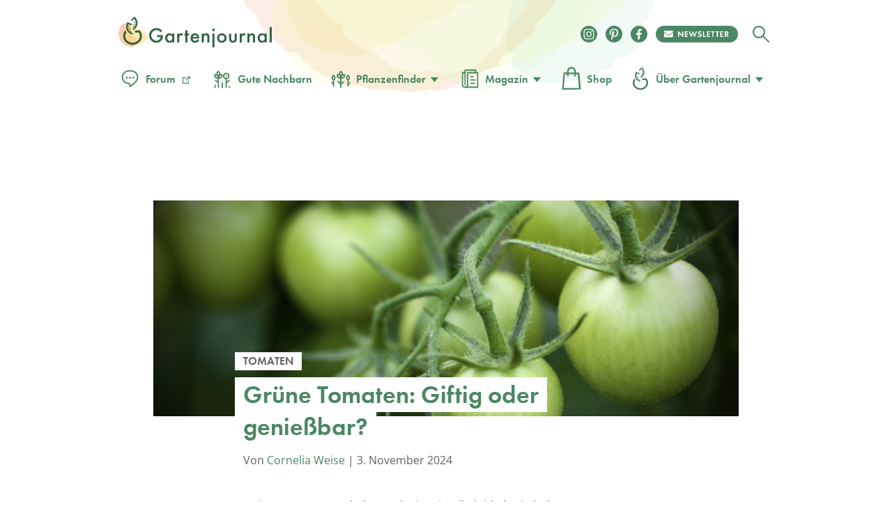

--- FILE ---
content_type: text/html
request_url: https://www.gartenjournal.net/gruene-tomaten-giftig
body_size: 113766
content:
<!DOCTYPE html>
<html lang="de">
    <head>
        <title>Sind grüne Tomaten giftig? » Das sollten Sie wissen</title>

        <script type="text/javascript" data-description="sourcepoint configuration">
            !function () { var e = function () { var e, t = "__tcfapiLocator", a = [], n = window; for (; n;) { try { if (n.frames[t]) { e = n; break } } catch (e) { } if (n === window.top) break; n = n.parent } e || (!function e() { var a = n.document, r = !!n.frames[t]; if (!r) if (a.body) { var i = a.createElement("iframe"); i.style.cssText = "display:none", i.name = t, a.body.appendChild(i) } else setTimeout(e, 5); return !r }(), n.__tcfapi = function () { for (var e, t = arguments.length, n = new Array(t), r = 0; r < t; r++)n[r] = arguments[r]; if (!n.length) return a; if ("setGdprApplies" === n[0]) n.length > 3 && 2 === parseInt(n[1], 10) && "boolean" == typeof n[3] && (e = n[3], "function" == typeof n[2] && n[2]("set", !0)); else if ("ping" === n[0]) { var i = { gdprApplies: e, cmpLoaded: !1, cmpStatus: "stub" }; "function" == typeof n[2] && n[2](i) } else a.push(n) }, n.addEventListener("message", (function (e) { var t = "string" == typeof e.data, a = {}; try { a = t ? JSON.parse(e.data) : e.data } catch (e) { } var n = a.__tcfapiCall; n && window.__tcfapi(n.command, n.version, (function (a, r) { var i = { __tcfapiReturn: { returnValue: a, success: r, callId: n.callId } }; t && (i = JSON.stringify(i)), e.source.postMessage(i, "*") }), n.parameter) }), !1)) }; "undefined" != typeof module ? module.exports = e : e() }();

           window._sp_ = {
            config: {
              // Sourcepoint account Id (no change needed)
              accountId: 1061,
              // Sourcepoint base endpoint (no change needed)
              baseEndpoint: 'https://cdn.privacy-mgmt.com',
              // other possible Sourcepoint configurations
              // ...
              // The isSPA setting is needed to make sure the Sourcepoint scenario starts after executeMessaging() is called below
              isSPA: true,
              // This `acps` targeting parameter is being used to not display the wall for contentpass users
              targetingParams: {
                acps: 'false'
              },
              events: {
                onConsentReady: function(consentUUID, euconsent, consentStatus) {
                  if (consentStatus && consentStatus.consentedToAll === true) {
                    //consentscipt
                  }
                }
              }
            }
          };
        </script>

        <script type="text/javascript" src="https://cdn.privacy-mgmt.com/wrapperMessagingWithoutDetection.js" id="7d62e40d62f234e61e5176624aa630a5"></script>

        <script type="text/javascript" data-description="contentpass integration">
        (function() {
          var cpBaseUrl = 'https://cp.gartenjournal.net';
          var cpController = cpBaseUrl + '/now.js';
          var cpPropertyId = 'f1c77a88';

          !function(C,o,n,t,P,a,s){C['CPObject']=n;C[n]||(C[n]=function(){
            (C[n].q=C[n].q||[]).push(arguments)});C[n].l=+new Date;a=o.createElement(t);
            s=o.getElementsByTagName(t)[0];a.src=P;s.parentNode.insertBefore(a,s)}
          (window,document,'cp','script',cpController);

          // Will activate contentpass and initialize basic interfaces for
          // communicating with contentpass.
          cp('create', cpPropertyId, {
            baseUrl: cpBaseUrl
          });

          // Will evaluate the user's login state regarding contentpass and whether
          // user has a valid subscription.
          // If yes, we communicate to the CMP, that the user will not consent for
          // advertisement related tech vendors.
          // If no, the user can continue to visit the website, as long as he fully
          // consents to all advertisement related vendors.
          cp('authenticate', function (error, user) {
            if (error) {
              // Error handling depending on use case
              return;
            }

            if (user.isLoggedIn() && user.hasValidSubscription()) {
              // User has a valid contentpass subscription. Set the targeting parameter
              // to `'true'` so no wall is being displayed due to Sourcepoint scenario setup.
              window._sp_.config.targetingParams.acps = 'true';
            }

            // Trigger Sourcepoint messaging which will render the wall, depending on
            // the acps targeting parameter.
            window._sp_.executeMessaging();
          });
        })()
        </script>

        <script>var uuSymplr,allCookiesSymplr=document.cookie.split(";").map((e=>e.split("="))).reduce(((e,[i,o])=>({...e,[i.trim()]:decodeURIComponent(o)})),{});function createCookieSymplr(e,i){var o=e;if(void 0===(uuSymplr=allCookiesSymplr.uniqueUser)){let e=(Date.now()+window.navigator.userAgent+websiteSymplr).toString();uuSymplr=sha256(e),document.cookie=`uniqueUser=${uuSymplr};path=/;SameSite=Strict; Secure`}if(o){var u=allCookiesSymplr.uniqueUserLi;void 0===u&&(u=sha256(i),document.cookie=`uniqueUserLi=${u};path=/;SameSite=Strict; Secure`),uuSymplr=u}else document.cookie="uniqueUserLi=; max-age=0"}</script>

		<script src="https://cdns.symplr.de/gartenjournal.net/gartenjournal.js" id="42469bd5ace85e33f5cdf8543570253a" defer></script>

        <meta charset="UTF-8">
        <meta name="viewport" content="width=device-width, initial-scale=1">
        <meta http-equiv="X-UA-Compatible" content="IE=edge" />
        <meta name="verification" content="535179628b9db218566a80b0423e75d8" />
        <meta name="p:domain_verify" content="88f3b55b628d1a43aff9522e1a5127d1"/>
        <meta name='robots' content='index, follow, max-image-preview:large, max-snippet:-1, max-video-preview:-1' />
	<style>img:is([sizes="auto" i], [sizes^="auto," i]) { contain-intrinsic-size: 3000px 1500px }</style>
	
	<!-- This site is optimized with the Yoast SEO Premium plugin v18.4 (Yoast SEO v24.7) - https://yoast.com/wordpress/plugins/seo/ -->
	<meta name="description" content="Sind grüne Tomaten wirklich giftig? Dieser Artikel klärt über die Risiken von Solanin auf und gibt Tipps zum sicheren Umgang und Verzehr." />
	<link rel="canonical" href="https://www.gartenjournal.net/gruene-tomaten-giftig" />
	<meta property="og:locale" content="de_DE" />
	<meta property="og:type" content="article" />
	<meta property="og:title" content="Grüne Tomaten: Giftig oder genießbar?" />
	<meta property="og:description" content="Sind grüne Tomaten wirklich giftig? Dieser Artikel klärt über die Risiken von Solanin auf und gibt Tipps zum sicheren Umgang und Verzehr." />
	<meta property="og:url" content="https://www.gartenjournal.net/gruene-tomaten-giftig" />
	<meta property="og:site_name" content="Gartenjournal.net" />
	<meta property="article:publisher" content="https://www.facebook.com/gartenjournal/" />
	<meta property="article:published_time" content="2015-04-22T16:30:53+00:00" />
	<meta property="article:modified_time" content="2024-11-03T02:21:33+00:00" />
	<meta property="og:image" content="https://www.gartenjournal.net/wp-content/uploads/Grüne-Tomaten-giftig.jpg" />
	<meta property="og:image:width" content="800" />
	<meta property="og:image:height" content="600" />
	<meta property="og:image:type" content="image/jpeg" />
	<meta name="author" content="Cornelia Weise" />
	<meta name="twitter:label1" content="Verfasst von" />
	<meta name="twitter:data1" content="Cornelia Weise" />
	<meta name="twitter:label2" content="Geschätzte Lesezeit" />
	<meta name="twitter:data2" content="4 Minuten" />
	<script type="application/ld+json" class="yoast-schema-graph">{"@context":"https://schema.org","@graph":[{"@type":"WebPage","@id":"https://www.gartenjournal.net/gruene-tomaten-giftig","url":"https://www.gartenjournal.net/gruene-tomaten-giftig","name":"Sind grüne Tomaten giftig? » Das sollten Sie wissen","isPartOf":{"@id":"https://www.gartenjournal.net/#website"},"primaryImageOfPage":{"@id":"https://www.gartenjournal.net/gruene-tomaten-giftig#primaryimage"},"image":{"@id":"https://www.gartenjournal.net/gruene-tomaten-giftig#primaryimage"},"thumbnailUrl":"https://www.gartenjournal.net/wp-content/uploads/Grüne-Tomaten-giftig.jpg","datePublished":"2015-04-22T16:30:53+00:00","dateModified":"2024-11-03T02:21:33+00:00","author":{"@id":"https://www.gartenjournal.net/#/schema/person/05db58ee2e0de2e0dbc762ddbe45c4f7"},"description":"Sind grüne Tomaten wirklich giftig? Dieser Artikel klärt über die Risiken von Solanin auf und gibt Tipps zum sicheren Umgang und Verzehr.","breadcrumb":{"@id":"https://www.gartenjournal.net/gruene-tomaten-giftig#breadcrumb"},"inLanguage":"de","potentialAction":[{"@type":"ReadAction","target":["https://www.gartenjournal.net/gruene-tomaten-giftig"]}]},{"@type":"ImageObject","inLanguage":"de","@id":"https://www.gartenjournal.net/gruene-tomaten-giftig#primaryimage","url":"https://www.gartenjournal.net/wp-content/uploads/Grüne-Tomaten-giftig.jpg","contentUrl":"https://www.gartenjournal.net/wp-content/uploads/Grüne-Tomaten-giftig.jpg","width":800,"height":600,"caption":"Grüne Tomaten giftig"},{"@type":"BreadcrumbList","@id":"https://www.gartenjournal.net/gruene-tomaten-giftig#breadcrumb","itemListElement":[{"@type":"ListItem","position":1,"name":"Startseite","item":"https://www.gartenjournal.net/"},{"@type":"ListItem","position":2,"name":"Grüne Tomaten: Giftig oder genießbar?"}]},{"@type":"WebSite","@id":"https://www.gartenjournal.net/#website","url":"https://www.gartenjournal.net/","name":"Gartenjournal.net","description":"Ihr Gartenmagazin im Netz","potentialAction":[{"@type":"SearchAction","target":{"@type":"EntryPoint","urlTemplate":"https://www.gartenjournal.net/?s={search_term_string}"},"query-input":{"@type":"PropertyValueSpecification","valueRequired":true,"valueName":"search_term_string"}}],"inLanguage":"de"},{"@type":"Person","@id":"https://www.gartenjournal.net/#/schema/person/05db58ee2e0de2e0dbc762ddbe45c4f7","name":"Cornelia Weise","image":{"@type":"ImageObject","inLanguage":"de","@id":"https://www.gartenjournal.net/#/schema/person/image/","url":"https://www.gartenjournal.net/wp-content/uploads/cornelia-weise-120x120.jpg","contentUrl":"https://www.gartenjournal.net/wp-content/uploads/cornelia-weise-120x120.jpg","caption":"Cornelia Weise"},"description":"Cornelia hat seit frühester Kindheit eine tiefe Verbundenheit zur Natur entwickelt und diese Leidenschaft in ihrem Studium der Agrarwissenschaften vertieft. Mit einem reichen Schatz an Wissen ist der eigene Garten für sie Experimentierfeld und Rückzugsort.","url":"https://www.gartenjournal.net/autor/cornelia-weise"}]}</script>
	<!-- / Yoast SEO Premium plugin. -->


<link rel='dns-prefetch' href='//use.typekit.net' />

<style id='classic-theme-styles-inline-css' type='text/css'>
/*! This file is auto-generated */
.wp-block-button__link{color:#fff;background-color:#32373c;border-radius:9999px;box-shadow:none;text-decoration:none;padding:calc(.667em + 2px) calc(1.333em + 2px);font-size:1.125em}.wp-block-file__button{background:#32373c;color:#fff;text-decoration:none}
</style>
<style id='global-styles-inline-css' type='text/css'>
:root{--wp--preset--aspect-ratio--square: 1;--wp--preset--aspect-ratio--4-3: 4/3;--wp--preset--aspect-ratio--3-4: 3/4;--wp--preset--aspect-ratio--3-2: 3/2;--wp--preset--aspect-ratio--2-3: 2/3;--wp--preset--aspect-ratio--16-9: 16/9;--wp--preset--aspect-ratio--9-16: 9/16;--wp--preset--color--black: #000000;--wp--preset--color--cyan-bluish-gray: #abb8c3;--wp--preset--color--white: #ffffff;--wp--preset--color--pale-pink: #f78da7;--wp--preset--color--vivid-red: #cf2e2e;--wp--preset--color--luminous-vivid-orange: #ff6900;--wp--preset--color--luminous-vivid-amber: #fcb900;--wp--preset--color--light-green-cyan: #7bdcb5;--wp--preset--color--vivid-green-cyan: #00d084;--wp--preset--color--pale-cyan-blue: #8ed1fc;--wp--preset--color--vivid-cyan-blue: #0693e3;--wp--preset--color--vivid-purple: #9b51e0;--wp--preset--gradient--vivid-cyan-blue-to-vivid-purple: linear-gradient(135deg,rgba(6,147,227,1) 0%,rgb(155,81,224) 100%);--wp--preset--gradient--light-green-cyan-to-vivid-green-cyan: linear-gradient(135deg,rgb(122,220,180) 0%,rgb(0,208,130) 100%);--wp--preset--gradient--luminous-vivid-amber-to-luminous-vivid-orange: linear-gradient(135deg,rgba(252,185,0,1) 0%,rgba(255,105,0,1) 100%);--wp--preset--gradient--luminous-vivid-orange-to-vivid-red: linear-gradient(135deg,rgba(255,105,0,1) 0%,rgb(207,46,46) 100%);--wp--preset--gradient--very-light-gray-to-cyan-bluish-gray: linear-gradient(135deg,rgb(238,238,238) 0%,rgb(169,184,195) 100%);--wp--preset--gradient--cool-to-warm-spectrum: linear-gradient(135deg,rgb(74,234,220) 0%,rgb(151,120,209) 20%,rgb(207,42,186) 40%,rgb(238,44,130) 60%,rgb(251,105,98) 80%,rgb(254,248,76) 100%);--wp--preset--gradient--blush-light-purple: linear-gradient(135deg,rgb(255,206,236) 0%,rgb(152,150,240) 100%);--wp--preset--gradient--blush-bordeaux: linear-gradient(135deg,rgb(254,205,165) 0%,rgb(254,45,45) 50%,rgb(107,0,62) 100%);--wp--preset--gradient--luminous-dusk: linear-gradient(135deg,rgb(255,203,112) 0%,rgb(199,81,192) 50%,rgb(65,88,208) 100%);--wp--preset--gradient--pale-ocean: linear-gradient(135deg,rgb(255,245,203) 0%,rgb(182,227,212) 50%,rgb(51,167,181) 100%);--wp--preset--gradient--electric-grass: linear-gradient(135deg,rgb(202,248,128) 0%,rgb(113,206,126) 100%);--wp--preset--gradient--midnight: linear-gradient(135deg,rgb(2,3,129) 0%,rgb(40,116,252) 100%);--wp--preset--font-size--small: 13px;--wp--preset--font-size--medium: 20px;--wp--preset--font-size--large: 36px;--wp--preset--font-size--x-large: 42px;--wp--preset--spacing--20: 0.44rem;--wp--preset--spacing--30: 0.67rem;--wp--preset--spacing--40: 1rem;--wp--preset--spacing--50: 1.5rem;--wp--preset--spacing--60: 2.25rem;--wp--preset--spacing--70: 3.38rem;--wp--preset--spacing--80: 5.06rem;--wp--preset--shadow--natural: 6px 6px 9px rgba(0, 0, 0, 0.2);--wp--preset--shadow--deep: 12px 12px 50px rgba(0, 0, 0, 0.4);--wp--preset--shadow--sharp: 6px 6px 0px rgba(0, 0, 0, 0.2);--wp--preset--shadow--outlined: 6px 6px 0px -3px rgba(255, 255, 255, 1), 6px 6px rgba(0, 0, 0, 1);--wp--preset--shadow--crisp: 6px 6px 0px rgba(0, 0, 0, 1);}:where(.is-layout-flex){gap: 0.5em;}:where(.is-layout-grid){gap: 0.5em;}body .is-layout-flex{display: flex;}.is-layout-flex{flex-wrap: wrap;align-items: center;}.is-layout-flex > :is(*, div){margin: 0;}body .is-layout-grid{display: grid;}.is-layout-grid > :is(*, div){margin: 0;}:where(.wp-block-columns.is-layout-flex){gap: 2em;}:where(.wp-block-columns.is-layout-grid){gap: 2em;}:where(.wp-block-post-template.is-layout-flex){gap: 1.25em;}:where(.wp-block-post-template.is-layout-grid){gap: 1.25em;}.has-black-color{color: var(--wp--preset--color--black) !important;}.has-cyan-bluish-gray-color{color: var(--wp--preset--color--cyan-bluish-gray) !important;}.has-white-color{color: var(--wp--preset--color--white) !important;}.has-pale-pink-color{color: var(--wp--preset--color--pale-pink) !important;}.has-vivid-red-color{color: var(--wp--preset--color--vivid-red) !important;}.has-luminous-vivid-orange-color{color: var(--wp--preset--color--luminous-vivid-orange) !important;}.has-luminous-vivid-amber-color{color: var(--wp--preset--color--luminous-vivid-amber) !important;}.has-light-green-cyan-color{color: var(--wp--preset--color--light-green-cyan) !important;}.has-vivid-green-cyan-color{color: var(--wp--preset--color--vivid-green-cyan) !important;}.has-pale-cyan-blue-color{color: var(--wp--preset--color--pale-cyan-blue) !important;}.has-vivid-cyan-blue-color{color: var(--wp--preset--color--vivid-cyan-blue) !important;}.has-vivid-purple-color{color: var(--wp--preset--color--vivid-purple) !important;}.has-black-background-color{background-color: var(--wp--preset--color--black) !important;}.has-cyan-bluish-gray-background-color{background-color: var(--wp--preset--color--cyan-bluish-gray) !important;}.has-white-background-color{background-color: var(--wp--preset--color--white) !important;}.has-pale-pink-background-color{background-color: var(--wp--preset--color--pale-pink) !important;}.has-vivid-red-background-color{background-color: var(--wp--preset--color--vivid-red) !important;}.has-luminous-vivid-orange-background-color{background-color: var(--wp--preset--color--luminous-vivid-orange) !important;}.has-luminous-vivid-amber-background-color{background-color: var(--wp--preset--color--luminous-vivid-amber) !important;}.has-light-green-cyan-background-color{background-color: var(--wp--preset--color--light-green-cyan) !important;}.has-vivid-green-cyan-background-color{background-color: var(--wp--preset--color--vivid-green-cyan) !important;}.has-pale-cyan-blue-background-color{background-color: var(--wp--preset--color--pale-cyan-blue) !important;}.has-vivid-cyan-blue-background-color{background-color: var(--wp--preset--color--vivid-cyan-blue) !important;}.has-vivid-purple-background-color{background-color: var(--wp--preset--color--vivid-purple) !important;}.has-black-border-color{border-color: var(--wp--preset--color--black) !important;}.has-cyan-bluish-gray-border-color{border-color: var(--wp--preset--color--cyan-bluish-gray) !important;}.has-white-border-color{border-color: var(--wp--preset--color--white) !important;}.has-pale-pink-border-color{border-color: var(--wp--preset--color--pale-pink) !important;}.has-vivid-red-border-color{border-color: var(--wp--preset--color--vivid-red) !important;}.has-luminous-vivid-orange-border-color{border-color: var(--wp--preset--color--luminous-vivid-orange) !important;}.has-luminous-vivid-amber-border-color{border-color: var(--wp--preset--color--luminous-vivid-amber) !important;}.has-light-green-cyan-border-color{border-color: var(--wp--preset--color--light-green-cyan) !important;}.has-vivid-green-cyan-border-color{border-color: var(--wp--preset--color--vivid-green-cyan) !important;}.has-pale-cyan-blue-border-color{border-color: var(--wp--preset--color--pale-cyan-blue) !important;}.has-vivid-cyan-blue-border-color{border-color: var(--wp--preset--color--vivid-cyan-blue) !important;}.has-vivid-purple-border-color{border-color: var(--wp--preset--color--vivid-purple) !important;}.has-vivid-cyan-blue-to-vivid-purple-gradient-background{background: var(--wp--preset--gradient--vivid-cyan-blue-to-vivid-purple) !important;}.has-light-green-cyan-to-vivid-green-cyan-gradient-background{background: var(--wp--preset--gradient--light-green-cyan-to-vivid-green-cyan) !important;}.has-luminous-vivid-amber-to-luminous-vivid-orange-gradient-background{background: var(--wp--preset--gradient--luminous-vivid-amber-to-luminous-vivid-orange) !important;}.has-luminous-vivid-orange-to-vivid-red-gradient-background{background: var(--wp--preset--gradient--luminous-vivid-orange-to-vivid-red) !important;}.has-very-light-gray-to-cyan-bluish-gray-gradient-background{background: var(--wp--preset--gradient--very-light-gray-to-cyan-bluish-gray) !important;}.has-cool-to-warm-spectrum-gradient-background{background: var(--wp--preset--gradient--cool-to-warm-spectrum) !important;}.has-blush-light-purple-gradient-background{background: var(--wp--preset--gradient--blush-light-purple) !important;}.has-blush-bordeaux-gradient-background{background: var(--wp--preset--gradient--blush-bordeaux) !important;}.has-luminous-dusk-gradient-background{background: var(--wp--preset--gradient--luminous-dusk) !important;}.has-pale-ocean-gradient-background{background: var(--wp--preset--gradient--pale-ocean) !important;}.has-electric-grass-gradient-background{background: var(--wp--preset--gradient--electric-grass) !important;}.has-midnight-gradient-background{background: var(--wp--preset--gradient--midnight) !important;}.has-small-font-size{font-size: var(--wp--preset--font-size--small) !important;}.has-medium-font-size{font-size: var(--wp--preset--font-size--medium) !important;}.has-large-font-size{font-size: var(--wp--preset--font-size--large) !important;}.has-x-large-font-size{font-size: var(--wp--preset--font-size--x-large) !important;}
:where(.wp-block-post-template.is-layout-flex){gap: 1.25em;}:where(.wp-block-post-template.is-layout-grid){gap: 1.25em;}
:where(.wp-block-columns.is-layout-flex){gap: 2em;}:where(.wp-block-columns.is-layout-grid){gap: 2em;}
:root :where(.wp-block-pullquote){font-size: 1.5em;line-height: 1.6;}
</style>
<style id="debloat-theme-normalize-css">html,body,div,span,applet,object,iframe,h1,h2,h3,h4,h5,h6,p,blockquote,pre,a,abbr,acronym,address,big,cite,code,del,dfn,em,img,ins,kbd,q,s,samp,small,strike,strong,sub,sup,tt,var,b,u,i,center,dl,dt,dd,ol,ul,li,fieldset,form,label,legend,table,caption,tbody,tfoot,thead,tr,th,td,article,aside,canvas,details,embed,figure,figcaption,footer,header,hgroup,menu,nav,output,ruby,section,summary,time,mark,audio,video{margin:0;padding:0;border:0;font-size:100%;font:inherit;vertical-align:baseline;}article,aside,details,figcaption,figure,footer,header,hgroup,menu,nav,section{display:block;}body{line-height:1;}ol,ul{list-style:none;}html{font-family:sans-serif;-ms-text-size-adjust:100%;-webkit-text-size-adjust:100%;}body{margin:0;}article,aside,details,figcaption,figure,footer,header,hgroup,main,menu,nav,section,summary{display:block;}[hidden],template{display:none;}a{background-color:transparent;}a:active,a:hover{outline:0;}b,strong{font-weight:bold;}h1{font-size:2em;margin:.67em 0;}img{border:0;}svg:not(:root){overflow:hidden;}figure{margin:1em 40px;}hr{box-sizing:content-box;height:0;}button,input,optgroup,select,textarea{color:inherit;font:inherit;margin:0;}button{overflow:visible;}button,select{text-transform:none;}button,html input[type="button"],input[type="reset"],input[type="submit"]{-webkit-appearance:button;cursor:pointer;}button[disabled],html input[disabled]{cursor:default;}button::-moz-focus-inner,input::-moz-focus-inner{border:0;padding:0;}input{line-height:normal;}input[type="checkbox"],input[type="radio"]{box-sizing:border-box;padding:0;}input[type="number"]::-webkit-inner-spin-button,input[type="number"]::-webkit-outer-spin-button{height:auto;}input[type="search"]{-webkit-appearance:textfield;box-sizing:content-box;}input[type="search"]::-webkit-search-cancel-button,input[type="search"]::-webkit-search-decoration{-webkit-appearance:none;}</style>
<link rel="stylesheet" id="theme-adobe-fonts-css" media="print" href="//use.typekit.net/riw2nwd.css?ver=6.8.3" onload="this.media='all'"/>
<style id="debloat-theme-common-css">@charset "UTF-8";@font-face{font-family:"Cardo";src:url("//www.gartenjournal.net/wp-content/themes/gartenjournal-2020-v5/css/../fonts/subset-Cardo-Italic.woff2") format("woff2"),url("//www.gartenjournal.net/wp-content/themes/gartenjournal-2020-v5/css/../fonts/subset-Cardo-Italic.woff") format("woff");font-weight:normal;font-style:italic;font-display:swap;}@font-face{font-family:"Cardo";src:url("//www.gartenjournal.net/wp-content/themes/gartenjournal-2020-v5/css/../fonts/subset-Cardo-Bold.woff2") format("woff2"),url("//www.gartenjournal.net/wp-content/themes/gartenjournal-2020-v5/css/../fonts/subset-Cardo-Bold.woff") format("woff");font-weight:bold;font-style:normal;font-display:swap;}@font-face{font-family:"Cardo";src:url("//www.gartenjournal.net/wp-content/themes/gartenjournal-2020-v5/css/../fonts/subset-Cardo-Regular.woff2") format("woff2"),url("//www.gartenjournal.net/wp-content/themes/gartenjournal-2020-v5/css/../fonts/subset-Cardo-Regular.woff") format("woff");font-weight:normal;font-style:normal;font-display:swap;}@font-face{font-family:"Open Sans";font-style:normal;font-weight:400;src:local(""),url("//www.gartenjournal.net/wp-content/themes/gartenjournal-2020-v5/css/../fonts/open-sans-v28-latin-ext_latin-regular.woff2") format("woff2"),url("//www.gartenjournal.net/wp-content/themes/gartenjournal-2020-v5/css/../fonts/open-sans-v28-latin-ext_latin-regular.woff") format("woff");}@font-face{font-family:"Open Sans";font-style:normal;font-weight:500;src:local(""),url("//www.gartenjournal.net/wp-content/themes/gartenjournal-2020-v5/css/../fonts/open-sans-v28-latin-ext_latin-500.woff2") format("woff2"),url("//www.gartenjournal.net/wp-content/themes/gartenjournal-2020-v5/css/../fonts/open-sans-v28-latin-ext_latin-500.woff") format("woff");}@font-face{font-family:"Open Sans";font-style:normal;font-weight:600;font-stretch:100%;font-display:swap;src:local(""),url("//www.gartenjournal.net/wp-content/themes/gartenjournal-2020-v5/css/../fonts/open-sans-v34-latin-ext-medium.woff2") format("woff2");unicode-range:U+0100-024F,U+0259,U+1E00-1EFF,U+2020,U+20A0-20AB,U+20AD-20CF,U+2113,U+2C60-2C7F,U+A720-A7FF;}@font-face{font-family:"Open Sans";font-style:normal;font-weight:600;font-stretch:100%;font-display:swap;src:local(""),url("//www.gartenjournal.net/wp-content/themes/gartenjournal-2020-v5/css/../fonts/open-sans-v34-latin-medium.woff2") format("woff2");unicode-range:U+0000-00FF,U+0131,U+0152-0153,U+02BB-02BC,U+02C6,U+02DA,U+02DC,U+2000-206F,U+2074,U+20AC,U+2122,U+2191,U+2193,U+2212,U+2215,U+FEFF,U+FFFD;}@font-face{font-family:"Open Sans";font-style:normal;font-weight:700;src:local(""),url("//www.gartenjournal.net/wp-content/themes/gartenjournal-2020-v5/css/../fonts/open-sans-v28-latin-ext_latin-700.woff2") format("woff2"),url("//www.gartenjournal.net/wp-content/themes/gartenjournal-2020-v5/css/../fonts/open-sans-v28-latin-ext_latin-700.woff") format("woff");}@font-face{font-family:"Open Sans";font-style:normal;font-weight:800;src:local(""),url("//www.gartenjournal.net/wp-content/themes/gartenjournal-2020-v5/css/../fonts/open-sans-v28-latin-ext_latin-800.woff2") format("woff2"),url("//www.gartenjournal.net/wp-content/themes/gartenjournal-2020-v5/css/../fonts/open-sans-v28-latin-ext_latin-800.woff") format("woff");}@font-face{font-family:"Open Sans";font-style:italic;font-weight:400;src:local(""),url("//www.gartenjournal.net/wp-content/themes/gartenjournal-2020-v5/css/../fonts/open-sans-v28-latin-ext_latin-italic.woff2") format("woff2"),url("//www.gartenjournal.net/wp-content/themes/gartenjournal-2020-v5/css/../fonts/open-sans-v28-latin-ext_latin-italic.woff") format("woff");}@font-face{font-family:"Open Sans";font-style:italic;font-weight:500;src:local(""),url("//www.gartenjournal.net/wp-content/themes/gartenjournal-2020-v5/css/../fonts/open-sans-v28-latin-ext_latin-500italic.woff2") format("woff2"),url("//www.gartenjournal.net/wp-content/themes/gartenjournal-2020-v5/css/../fonts/open-sans-v28-latin-ext_latin-500italic.woff") format("woff");}@font-face{font-family:"Open Sans";font-style:italic;font-weight:700;src:local(""),url("//www.gartenjournal.net/wp-content/themes/gartenjournal-2020-v5/css/../fonts/open-sans-v28-latin-ext_latin-700italic.woff2") format("woff2"),url("//www.gartenjournal.net/wp-content/themes/gartenjournal-2020-v5/css/../fonts/open-sans-v28-latin-ext_latin-700italic.woff") format("woff");}@font-face{font-family:"Open Sans";font-style:italic;font-weight:800;src:local(""),url("//www.gartenjournal.net/wp-content/themes/gartenjournal-2020-v5/css/../fonts/open-sans-v28-latin-ext_latin-800italic.woff2") format("woff2"),url("//www.gartenjournal.net/wp-content/themes/gartenjournal-2020-v5/css/../fonts/open-sans-v28-latin-ext_latin-800italic.woff") format("woff");}@media (max-width: 767px) { .mobile-margin-20{margin-left:20px !important;margin-right:20px !important;width:auto !important;} }img{max-width:100%;height:auto;}.clearfix:after,.container:after{content:"";display:block;clear:both;}.clear{clear:both;}b,strong{font-weight:bold;}ul{padding:0;margin:0;}img[width="1"][height="1"]:not([src$=".svg"]){width:1px;height:1px;display:block;}.container{width:1242px;margin:0 auto;}.posts-list-section,.related-articles{margin-bottom:40px;}.posts-list-section .container,.related-articles .container{width:1000px;}.posts-list img,.related_posts img{width:100%;height:auto;display:block;}.posts-list li,.related_posts li{margin:0;flex:1 0 auto;max-width:calc(( 100% - 72px ) / 4);}.related-articles h3,.posts-list h3,.yarpp-related h3{text-align:center;margin:0 0 40px;}.posts-list h4,.related_posts h4{margin:.5em 0 0 !important;}.posts-list h4 a,.related_posts h4 a{color:#262627;border-bottom:none;font-weight:inherit;}.posts-list a:hover + h4 > a,.posts-list h4 a:hover,.related_posts a:hover + h4 > a,.related_posts h4 a:hover{text-decoration:none;color:#4b8764;}.related_posts.related_posts_layout_1 .featured-posts,.posts-list{display:flex;flex-wrap:wrap;gap:24px;}.featured-posts__view-more-btn{display:none;}@media (max-width: 1335px) { .container{width:1000px;}.posts-list-section .container,.related-articles .container,.post-nav-bar .container,.table-of-contents-bar .container{width:1000px;} }@media (max-width: 1023px) { .container{width:768px;}.posts-list-section .container,.related-articles .container{width:752px;} }@media (max-width: 768px) { .b-subscription div .widget_wysija_cont .wysija-submit{background-color:#4b8764;color:#fff;margin-top:0;} }@media (max-width: 767px) { .container{width:100%;}.posts-list-section .container,.related-articles .container{width:500px;} }@media (max-width: 599px) { *{-webkit-tap-highlight-color:rgba(0,0,0,0);}h1{font-size:36px;}h2{font-size:32px;}h3{font-size:28px;}h4{font-size:22px;}.error404 .posts-list-section .container,.error404 .related-articles .container,.posts-list-section .container,.related-articles .container{width:335px;}.posts-list li,.related_posts li{float:none;margin:0 0 25px;width:100%;}.posts-list img,.related_posts img{width:100%;height:223px;height:auto;} }.wysija-paragraph{margin-bottom:0;}.h-mega-menu__wrapper{display:none;}.h-header__wrapper:hover .h-mega-menu__wrapper,.h-hero-header__wrapper:hover .h-mega-menu__wrapper{display:block;}.m-nav__search-icon{display:inline-block;vertical-align:middle;line-height:42px;}.m-nav__search-icon svg{vertical-align:middle;}.body-wrap{position:relative;transition:padding-top .6s;overflow:inherit;}*{box-sizing:border-box;}html{overflow-x:hidden;min-height:100%;}body{overflow-x:hidden;min-height:100%;}@media (min-width: 1024px) { body{overflow:visible;} }body{-webkit-font-smoothing:antialiased;-moz-osx-font-smoothing:antialiased;background-color:#fff;color:#262627;display:flex;flex-direction:column;font-family:"Cardo",Georgia,"Times New Roman",Times,serif;}::selection{background:#4b8764;color:#fff;}figure{margin:0;}h1,h2,h3,h4,h5,h6{color:#262627;}h1,h2{margin:0 0 .5em 0;}h3{margin:0 0 1em 0;}h4,h5,h6{margin:0 0 .75em 0;}.box-excourse,p{color:#5b5c5e;font-size:16px;line-height:1.5;margin:0 0 .75em 0;}h1,h2,h3,h4,h5,.c-article__body h1,.c-article__body h2,.c-article__body h3,.c-article__body h4,.featured-posts h4,.g-heading{font-family:futura-pt,Arial,Helvetica,sans-serif;font-weight:600;line-height:1em;}.c-article__body h3{line-height:1.25em;}.post-content-section * + h1,.post-content-section * + h2,.post-content-section * + h3,.post-content-section * + h4,.b-article * + h1,.b-article * + h2,.b-article * + h3,.b-article * + h4{margin-top:30px;}h1,.g-heading--primary{font-size:48px;}h2,.c-article__body h1,.c-article__body h2.box-title,.g-heading--secondary{font-size:36px;}h3,.c-article__body h2,.g-heading--tertiary{font-size:24px;transition:all .2s ease-in-out;}h4,.c-article__body h3,.featured-posts h4,.g-heading--quaternary{font-size:21px;}h5,.c-article__body h4{font-size:21px;}.widget_wysija_cont .updated,.widget_wysija_cont .error,.widget_wysija_cont .xdetailed-errors{margin:5px 0 15px;color:#333;font-family:sans-serif;font-size:12px;line-height:1.4em;}.widget_wysija_cont .updated,.widget_wysija_cont .error,.widget_wysija_cont .xdetailed-errors{border-radius:3px;-moz-border-radius:3px;-webkit-border-radius:3px;-khtml-border-radius:3px;border-style:solid;border-width:1px;margin:5px 15px 2px;padding:0 .6em;color:#333;}.widget_wysija_cont.updated,.widget_wysija_cont .login .message{background-color:#ffffe0;border-color:#e6db55;}.widget_wysija_cont .wysija-submit{display:block;margin-top:20px;}.widget_wysija_cont .updated,.widget_wysija_cont .error,.widget_wysija_cont .xdetailed-errors{background-color:#fff;border:1px solid;border-radius:0 0 0 0;font-weight:normal;margin:4px 0;padding:4px;}.widget_wysija_cont .allmsgs ul{padding:0;}.widget_wysija_cont .allmsgs li{list-style-type:none;}.widget_wysija_cont .updated,.widget_wysija_cont .login .message{background-color:#ffffe0;border-color:#e6db55;}.widget_wysija_cont .updated ul{margin:0;}.widget_wysija_cont .allmsgs .updated{display:block !important;}.b-footer .g-accent-heading{font-size:30px;font-weight:900 !important;line-height:1.25em;text-transform:uppercase;font-family:futura-pt,Arial,Helvetica,sans-serif;letter-spacing:.05em;color:#4b8764;}.b-footer .b-subscription p,.b-footer .g-subheading{font-size:25px;line-height:1.4em;font-family:"Open Sans";font-weight:500;color:#000;}.b-footer .c-footer__social .g-accent-heading{font-weight:900;font-size:24px;line-height:35px;color:#fff;letter-spacing:.05em;margin-top:0;}@media (max-width: 767px) { h1,.g-heading--primary{font-family:futura-pt,Arial,Helvetica,sans-serif;font-size:35px;line-height:1.2em;text-align:center;}h2,.c-article__body h1,.c-article__body h2.box-title,.g-heading--secondary{font-size:32px;}h3,.c-article__body h2,.g-heading--tertiary{font-size:24px;}h4,.c-article__body h3,.featured-posts h4,.g-heading--quaternary{font-size:18px;}h5,.c-article__body h4{font-size:18px;}.b-footer .g-accent-heading{color:#4b8764;font-size:24px;font-family:futura-pt,sans-serif;font-weight:900 !important;font-style:normal;margin:0 auto;}.b-subscription .g-accent-heading{max-width:80%;}.b-subscription p{font-size:16px;} }a{color:#4b8764;text-decoration:none;transition:all 200ms ease-in-out;}a:visited{color:#4b8764;}a:hover{color:#262627;text-decoration:underline;}a[href^="tel:"]:link,a[href^="mailto:"]:link{color:#262627;}a[href^="tel:"]:visited,a[href^="mailto:"]:visited{color:#262627;}a[href^="tel:"]:hover,a[href^="mailto:"]:hover{text-decoration:none;}img{width:100%;}input{border:none;}button,input:focus{outline:none;}ul{list-style-type:none;}.h-wrapper{display:flex;flex-direction:column;flex:1 0 auto;position:relative;line-height:normal;}.c-header{align-items:center;display:flex;justify-content:space-between;}.c-header__top{display:flex;flex-direction:row;width:100%;max-width:100%;margin:0 auto;align-items:center;}.c-header__top .m-logo svg{width:140px !important;}.c-header__top .m-logo,.c-header__top .c-logo{margin-right:auto;}.c-header__top .c-logo{margin-right:auto;}@media (max-width: 767px) { .c-header__top .c-logo{margin-left:auto;margin-right:auto;width:auto;} }.c-header__top .c-logo svg{width:100%;height:auto;}.c-header__top .c-social__item{height:24px;width:24px;}@media (max-width: 767px) { .c-header__top .c-social__item{margin:5px 5px 0;} }.c-header__top .c-social__item svg{width:24px;height:24px;}.c-header--global{padding-bottom:33px;padding-top:24px;}.h-header__wrapper{padding-left:18px;padding-right:18px;position:relative;}@media (min-width: 769px) { .c-header__top .c-logo{min-width:220px;}.h-header__wrapper:hover{z-index:100;} }@media (max-width: 768px) { .h-header__wrapper{padding-left:0;padding-right:0;}.h-header__wrapper > div{padding-left:18px;padding-right:18px;} }.c-logo--global{position:relative;}.m-logo{line-height:0;width:42px;}.c-header--global{background-image:url("//www.gartenjournal.net/wp-content/themes/gartenjournal-2020-v5/css/../img/header-bg.svg");background-position:50% -114px;background-repeat:no-repeat;background-size:600px;}@media (max-width: 767px) { .c-header--global{background-image:none;background-color:#4b8764;} }.c-logo__type,.c-logo__mark{transition:all .2s ease-in-out;}.c-logo:hover .c-logo__type,.c-logo:hover .c-logo__mark{fill:#346247;}.c-logo__watercolor{opacity:1;transition:all .2s ease-in-out;}.c-logo:hover .c-logo__watercolor{opacity:0;}.c-nav{margin:0;padding:0;}.c-nav--main{align-items:center;display:flex;}.c-nav__bottom{text-align:center;margin-top:50px;margin-bottom:20px;}.c-nav__item{font-family:futura-pt,Arial,Helvetica,sans-serif;font-weight:600;}.c-nav__item a svg{width:34px;height:34px;vertical-align:text-top;margin-right:5px;margin-bottom:2px;}.c-nav__item a svg.c-nav__item-modifier{width:auto !important;height:auto !important;height:1em;max-width:22px;max-height:22px;vertical-align:bottom;margin-left:5px;margin-right:5px;line-height:1em;display:inline-block;}.c-nav__item--inverted a{color:#fff;}.c-nav__item--inverted a:visited{color:#fff;}.c-nav__item--inverted a:hover{color:#fff;text-decoration:none;}.c-nav__item--drawer{font-size:20px;line-height:1em;padding:18px;}.c-nav__item-modifier{left:2px;position:relative;top:2px;}@keyframes pulse{0%{box-shadow:0 0 0 0 rgba(225,81,2,.4);}70%{box-shadow:0 0 0 10px rgba(225,81,2,0);}100%{box-shadow:0 0 0 0 rgba(225,81,2,0);}}.m-nav__wrapper{align-items:center;display:flex;}.m-featured-articles,.m-nav{background-color:#f1f3ed;min-height:100vh;left:0;position:absolute;top:0;transform:translateX(0);transition:all 300ms;width:100%;z-index:2;text-align:center;}.m-nav__trigger{align-items:center;border-radius:50%;cursor:pointer;display:flex;justify-content:center;height:29px;margin-left:0px;margin-right:20px;transition:all .2s ease-in-out;width:29px;}.m-nav__trigger:hover{background-color:#262627;}.m-nav__trigger svg{fill:#fff;width:29px;height:29px;}.m-nav__close{align-items:center;border-radius:50%;display:flex;justify-content:flex-start;padding:20px 18px 9px;}.m-nav__close svg{fill:#4b8764;height:29px;width:29px;}.m-nav__close-icon{cursor:pointer;transition:all .2s ease-in-out;}.m-nav__close-icon:hover{fill:#262627;}.c-nav__submenu{border-bottom:1px solid #fff;border-top:1px solid #fff;margin:18px auto 0;padding:12px 12px 12px 12px;width:300px;}.c-nav__submenu-item{font-size:18px;}.c-nav__submenu-item > a{display:flex;line-height:3.1em;align-items:center;justify-content:center;}.c-nav__submenu-item > a:hover{color:#262627;fill:#262627;text-decoration:none;}a:hover .c-nav__submenu-icon{fill:#262627;}.c-nav__submenu-icon{fill:#4b8764;margin-right:9px;transition:all .2s ease-in-out;width:30px;}.c-social__item{align-items:center;border-radius:50%;height:24px;justify-content:center;margin:6px;transition:all .2s ease-in-out;width:24px;font-size:0;}.c-social__newsletter-item{align-items:center;border-radius:50%;height:24px;justify-content:center;margin:6px;margin-right:15px;transition:all .2s ease-in-out;}.c-social__newsletter-item svg{height:24px;}.c-nav__bottom .c-social__item,.c-nav__bottom .c-social__item svg{width:24px;height:24px;}.c-social__item--solid{background-color:#4b8764;color:#fff;}.c-social__item--solid:hover{background-color:#eff0eb;color:#4b8764;transform:scale(1.1);}.c-social__item--solid:visited{color:#fff;}.b-footer{padding:0 !important;line-height:normal;}.b-footer .footer-top{background-color:#f1f3ed;position:relative;}.b-footer .footer-top:before{content:"";position:absolute;top:-147px;left:calc(50% - 235px);height:325px;background:url("//www.gartenjournal.net/wp-content/themes/gartenjournal-2020-v5/css/../img/footer_bg.svg") no-repeat right top;background-size:contain;width:489px;z-index:-3;}.b-footer .footer-top:after{content:"";position:absolute;top:-70px;left:calc(50% + 2px);height:100px;background:url("//www.gartenjournal.net/wp-content/themes/gartenjournal-2020-v5/css/../img/footer_bg_flower.svg") no-repeat right top;background-size:contain;width:100px;z-index:1;}.b-footer .footer-bottom{background-color:#4b8764;overflow:auto;}.b-footer .footer-bottom .footer-bottom__content{max-width:820px;margin:0 auto;}.footer-bottom__affiliate-notice{padding:30px 0 37px 0;display:flex;flex-direction:column;gap:15px;border-bottom:1px solid rgba(255,255,255,.5);}.footer-bottom__affiliate-notice:before{display:block;content:"";width:100%;height:22px;background-image:url("//www.gartenjournal.net/wp-content/themes/gartenjournal-2020-v5/css/../img/cart-icon-black.svg");background-repeat:no-repeat;background-size:contain;filter:invert(100%) sepia(7%) saturate(0%) hue-rotate(137deg) brightness(105%) contrast(101%);box-sizing:border-box;background-position:center;}.footer-bottom__affiliate-notice .notice-content{max-width:820px;margin:0 auto;line-height:32px;text-align:center;display:inline-block;}.footer-bottom__affiliate-notice .notice-content,.footer-bottom__affiliate-notice .notice-content a,.footer-bottom__affiliate-notice .notice-content a:hover,.footer-bottom__affiliate-notice .notice-content a:visited{color:#fff;font-family:"Open Sans";font-weight:normal;font-size:16px;}.footer-bottom__affiliate-notice .notice-content a,.footer-bottom__affiliate-notice .notice-content a:hover,.footer-bottom__affiliate-notice .notice-content a:visited{font-weight:bold;text-decoration:none;}@media (max-width: 767px) { .footer-bottom__affiliate-notice{padding:30px 35px 25px 35px;}.footer-bottom__affiliate-notice .notice-content,.footer-bottom__affiliate-notice .notice-content a,.footer-bottom__affiliate-notice .notice-content a:hover,.footer-bottom__affiliate-notice .notice-content a:visited{font-size:12px;line-height:22px;} }.b-footer .footer-bottom .c-footer__social__icons{display:flex;flex-direction:row;flex-wrap:nowrap;margin-left:0px;margin-top:20px;gap:20px;}.b-footer .footer-bottom .c-footer__social__icons .c-social__item,.b-footer .footer-bottom .c-footer__social__icons .c-social__item svg{width:35px;height:35px;margin:0px;}@media (min-width: 768px) { .b-footer .footer-bottom .footer-bottom__content{display:flex;flex-direction:row;flex-wrap:nowrap;gap:40px;margin-top:40px;margin-bottom:40px;}.b-footer .footer-bottom .c-footer__social,.b-footer .footer-bottom .c-footer__info{flex:1;min-width:0;gap:25px;}.b-footer .footer-bottom .c-footer__info{flex:2;}.c-footer__social .c-footer__brand{margin-top:20px;} }.c-footer__info{display:flex;flex-direction:column;justify-content:space-between;width:100%;}.c-footer__brand{order:2;text-align:center;}.h-footer-nav-wrapper{order:1;}.c-footer__copyright{color:#a2a3a5;display:block;padding:12px 0 12px 3px;font-weight:400;font-size:14px;letter-spacing:.04em;font-family:"Open Sans";}.c-nav__item--footer{padding-bottom:9px;padding-top:9px;font-family:"Open Sans";font-weight:600;font-size:16px;color:#fff;letter-spacing:.04em;}.c-nav--footer .c-nav__item--footer.c-nav__item--footer-shoplink span,.c-nav--footer .c-nav__item--footer.c-nav__item--footer-shoplink span a{font-weight:400 !important;color:#fff !important;}.c-nav--footer{display:flex;flex-direction:column;flex-wrap:nowrap;padding-left:15%;padding-right:3%;}@media (max-width: 767px) { .c-nav__item a svg{width:22px;height:22px;}.c-nav__item--drawer > a{display:inline-flex;}.c-header__top .c-social__item{margin:0;}.c-social__item{margin:5px;}.c-header__top .c-social__item,.c-header__top .c-social__item svg{width:19px;height:19px;color:#fff;}.b-footer .footer-bottom .footer-bottom__content{display:flex;flex-direction:column;align-items:center;gap:20px;margin-top:25px;margin-bottom:25px;}.b-footer .footer-top{background-color:transparent;}.b-footer{position:relative;}.b-footer:before{content:"";position:absolute;width:129%;padding-bottom:95.75%;height:auto;top:0;left:-14.5%;background-color:#f1f3ed;z-index:-1;border-radius:50%;}.footer-top .b-subscription{position:relative;}.footer-top .b-subscription:before{background-color:#f1f3ed;content:"";position:absolute;top:30%;left:0;bottom:0;right:0;z-index:-1;}.b-footer .footer-top:before{left:0;height:auto;width:auto;padding-bottom:67%;right:0;background-position:center;background:url("//www.gartenjournal.net/wp-content/themes/gartenjournal-2020-v5/css/../img/footer_bg_mobile.svg") no-repeat right top;top:-32vw;margin:0 auto;background-size:contain;max-width:80%;background-repeat:no-repeat;}.b-footer .footer-top:after{top:-12vw;left:51%;height:22vw;width:22vw;}.c-nav__item--footer{font-size:14px;color:#fff;}.c-nav--footer{text-align:center;padding-right:15%;margin-bottom:0px;margin-top:10px;gap:15px;}.footer-bottom__content .b-search{margin-bottom:0;width:100%;padding-left:35px;padding-right:35px;box-sizing:border-box;}.c-footer__copyright{padding:0;font-weight:400;font-size:12px;letter-spacing:.04em;margin-top:25px;color:#fff;}.c-nav__item--footer{padding:0;margin-top:0px;}.c-nav__item--footer.c-nav__item--footer-shoplink{margin-bottom:25px;}.m-nav__trigger{margin-left:0;margin-right:0;} }.b-subscription .widget_wysija_cont .wysija-submit,.c-btn{display:block;font-family:futura-pt,Arial,Helvetica,sans-serif;font-size:18px;font-weight:600;letter-spacing:.6px;line-height:1em;padding:24px 18px;text-align:center;text-decoration:none;transition:all .2s ease-in-out;position:relative;}.b-subscription .widget_wysija_cont .wysija-submit,.c-btn--cta{border-radius:2px;}.c-btn--inline{width:fit-content;}.c-btn--inline:hover{color:#4b8764;}.c-btn--inline:hover{color:#262627;text-decoration:none;}.b-subscription .widget_wysija_cont .wysija-submit,.c-btn--primary{background-color:#4b8764;color:#fff;}.b-subscription .widget_wysija_cont .wysija-submit,.c-btn--primary:visited{color:#fff;}.b-subscription .widget_wysija_cont .wysija-submit,.c-btn--primary:hover{background-color:#eff0eb;color:#4b8764;text-decoration:none;}.c-search{padding-bottom:30px;padding-top:18px;position:relative;}.c-search__icon{left:19px;position:absolute;top:39px;width:18px;}.c-search__btn{border:none;width:100%;}.b-subscription{padding:20px 18px 36px 18px;text-align:center;}.b-subscription form.widget_wysija,.c-cta-form{position:relative;}.b-subscription .widget_wysija input[type=text],.b-subscription .widget_wysija input[type=email],.c-cta-form__input{-webkit-appearance:none;background-color:transparent;border-bottom-width:3px;border-bottom-style:solid;border-radius:0;font-size:14px;margin-bottom:18px;padding:18px 12px 15px 46px;transition:all .2s ease-in-out;width:100%;font-family:"Open Sans",sans-serif;}.b-subscription .widget_wysija input[type=text]::placeholder,.b-subscription .widget_wysija input[type=email]::placeholder,.c-cta-form__input::placeholder{color:#fff;}.b-subscription .widget_wysija input[type=text],.b-subscription .widget_wysija input[type=email],.c-cta--form__input--lt{border-bottom-color:#cfe1d4;color:#585656;font-style:italic;}.c-cta--form__input--dk{border-bottom-color:rgba(207,225,212,.1);color:#fff !important;}.b-subscription .widget_wysija_cont .wysija-submit,.c-cta-form__btn{border:none;width:100%;}@media (max-width: 767px) { .c-cta-form__input{border:1px solid;border-color:rgba(255,255,255,.5019607843);border-radius:31px;font-style:italic;font-size:14px;color:#fff;display:flex;align-items:center;height:47px;padding:0 45px;}.c-search{padding-bottom:30px;padding-top:30px;position:relative;}.c-search__icon{top:45px;}.footer-bottom__content .c-search{margin:15px 0 0;}.footer-bottom__content .c-search{padding-bottom:0px;padding-top:0px;}.footer-bottom__content .c-search__btn{background-color:#fff;border-radius:28px;padding:17px 50px 14px;font-family:futura-pt,Arial,Helvetica,sans-serif;font-weight:600;font-size:16px;text-align:center;color:#4b8764;width:auto;margin:0 auto;}.footer-bottom__content .c-search__icon{left:16px;position:absolute;top:16px;width:19px;height:19px;}.b-footer .footer-bottom .c-footer__social__icons .c-social__item:first-child{margin-left:auto;}.b-footer .footer-bottom .c-footer__social__icons .c-social__item:last-child{margin-right:auto;}.b-footer .footer-bottom .c-footer__social__icons .c-social__item,.b-footer .footer-bottom .c-footer__social__icons .c-social__item svg{width:26px;height:26px;}.b-footer .c-footer__social .g-accent-heading{font-size:20px;line-height:26px;}.b-footer .footer-bottom .c-footer__social__icons{margin-top:12px;gap:17px;} }.h-nav__wrapper{text-align:left;}.b-search{margin-bottom:30px;}@media (min-width: 640px) { .b-featured-articles,.b-subscription,.b-forum-excerpt,.c-to-do-list__lists,.b-footer{padding-left:36px;padding-right:36px;}.c-footer__brand{margin-right:18px;order:1;text-align:left;}.c-nav--footer{height:auto;padding-left:0;padding-right:0;margin-bottom:0;}.c-nav__item--footer{padding-left:15px;padding-right:15px;}.h-footer-nav-wrapper{margin-right:0px;padding-top:0px;}.c-footer__copyright{color:#fff;padding:12px 0 0 0;font-size:14px;} }@media (min-width: 769px) { .c-header{flex-direction:column;}.c-mega-menu{opacity:0;transform:translateY(-50%);transition:all .6s ease-in-out;}.c-nav__item.open .c-mega-menu,.c-nav__item:not(.header-plantfinder-menu-item):hover .c-mega-menu{opacity:1;transform:translateY(0);}.c-nav__item.open .h-mega-menu__wrapper,.c-nav__item:not(.header-plantfinder-menu-item):hover .h-mega-menu__wrapper{opacity:1;transform:scaleY(1) translateY(0);}.h-mega-menu__wrapper{left:0;opacity:0;padding-top:0px;position:absolute;right:0;top:126px;transform:scaleY(0) translateY(-50%);transition:all .3s ease-in-out;z-index:1;}.h-mega-menu__wrapper--inside{background-color:#eff0eb;}.header-plantfinder-menu-item .h-mega-menu__wrapper--inside{margin-top:26px;}.c-mega-menu{border-radius:2px;margin:0 auto;max-width:1140px;padding:42px 42px 30px;}.c-mega-menu__nav{display:flex;justify-content:center;padding:0;gap:150px;}.c-nav__item--mega-menu{color:#4b8764;font-size:18px;font-weight:500;line-height:1em;}.c-nav__item--icon{fill:#4b8764;margin-right:6px;width:30px;}.c-mega-menu__item-desc{font-weight:400;}.c-mega-menu__nav-item{padding-right:24px;text-align:center;}.c-mega-menu__nav-title:hover{text-decoration:none;}.c-mega-menu__nav-title .c-nav__item--mega-menu,.c-mega-menu__nav-title .c-nav__item--icon{transition:all .2s ease-in-out;}.c-mega-menu__nav-title:hover .c-nav__item--mega-menu{color:#262627;}.c-mega-menu__nav-title:hover .c-nav__item--icon{fill:#262627;}.h-nav__wrapper{padding-top:22px;width:100%;}.c-nav__item--main{padding-left:3px;padding-right:3px;white-space:nowrap;}.c-nav__item--main .c-mega-menu{white-space:normal;}.c-nav__item--global-link{align-items:center;color:#4b8764;display:inline-flex;margin-right:12px;}.c-nav__item-icon{height:30px;width:30px;margin-right:7px;}.c-nav__item--global-link:visited{color:#4b8764;}.c-nav__item--global-link:hover{color:#262627;text-decoration:none;}.c-search{display:flex;flex-direction:row;flex-wrap:nowrap;gap:10px;max-width:650px;margin:0 auto;}.c-search__btn{width:123px;}.c-search__btn--inverted{background-color:transparent;border-bottom:3px solid rgba(207,225,212,.1);border-radius:0;color:#fff;}.b-subscription .widget_wysija input[type=text],.b-subscription .widget_wysija input[type=email],.c-cta-form__input{margin-bottom:0;font-family:"Open Sans",sans-serif;font-weight:400;font-style:italic;color:#585656;font-size:18px;}.b-subscription .widget_wysija input[type=text]::placeholder{margin-bottom:0;font-family:"Open Sans",sans-serif;font-weight:400;font-style:italic;color:#585656;font-size:18px;opacity:.5;}.b-subscription .widget_wysija input[type=text]:focus::placeholder{opacity:0;}.b-subscription form.widget_wysija,.c-cta-form{display:block;margin:0 auto;width:800px;}.b-search{margin:0 auto;width:576px;}div .b-subscription .widget_wysija_cont .wysija-submit,div .c-btn--cta{padding-left:30px;padding-right:30px;width:fit-content;}.b-search{margin-bottom:48px;}.b-subscription .widget_wysija_cont .wysija-submit{position:absolute;right:0;bottom:-5px;width:auto;}.h-footer-nav-wrapper{margin:0 auto;} }@media (min-width: 1024px) { .c-header{margin:0 auto;max-width:940px;}.c-nav--main{justify-content:space-between;width:100%;}.c-nav__item--main{padding-left:0px;padding-right:0px;}.c-hero,.b-featured-category,.b-featured-articles,.b-subscription,.b-forum-excerpt,.h-category__wrapper,.c-footer__info{margin:0 auto;max-width:1140px;}.b-footer{padding-top:72px !important;}.c-nav--footer{display:grid;grid-template-columns:repeat(2,auto);grid-template-rows:repeat(3,auto);grid-column-gap:60px;grid-row-gap:0px;}.c-nav--footer .c-nav__item--footer:nth-child(1){grid-area:1/1/2/2;}.c-nav--footer .c-nav__item--footer:nth-child(2){grid-area:2/1/3/2;}.c-nav--footer .c-nav__item--footer:nth-child(3){grid-area:3/1/4/2;}.c-nav--footer .c-nav__item--footer:nth-child(4){grid-area:1/2/2/3;}.c-nav--footer .c-nav__item--footer:nth-child(5){grid-area:2/2/3/3;}.c-nav--footer .c-nav__item--footer:nth-child(6){grid-area:3/2/4/3;}.c-nav__item--footer{padding:0 0 0 0;line-height:35px;}.h-footer-nav-wrapper{margin:0 auto 0 0;}.c-search__btn--inverted:hover{background-color:transparent;border-bottom:3px solid #4b8764;color:#4b8764;text-decoration:none;}.b-subscription .widget_wysija_cont .wysija-submit:hover,.c-cta-form__btn:hover{background-color:transparent;text-decoration:none;} }@media (min-width: 1400px) { h1,.g-heading--primary{font-size:70px;} }.h-inverted--primary{color:#fff !important;}.h-centered{text-align:center;}.h-flex{display:flex;}.h-relative{position:relative;}@media (max-width: 768px) { .m-hide{display:none !important;}.h-flex{display:block;}.wp-caption-text{margin-left:10px;margin-right:10px;}.c-header--global{padding-bottom:10px;padding-top:10px;} }@media (min-width: 769px) { .d-hide{display:none !important;}.m-nav__search-icon{display:none;} }.js-slideout-right{transform:translateX(100%);}.js-disabled{display:none;}.widget_wysija_cont .updated,.widget_wysija_cont .login .message{background:none;border:none;font-size:18px;font-family:futura-pt,Arial,Helvetica,sans-serif;font-weight:700;}.widget_wysija input[type=text],.widget_wysija input[type=email]{background-position:12px 52%;background-repeat:no-repeat;}@media (min-width: 769px) { .b-subscription .widget_wysija_cont .wysija-submit,.c-cta-form__btn{background-color:transparent;border-bottom:none;border-radius:0;color:#4b8764;width:123px;} }article p a,article p a:visited,article ul li a,article ul li a:visited{color:#000;border-bottom:2px solid #e6564c;font-weight:700;}article p a:hover,article li a:hover{text-decoration-line:none;text-decoration-style:initial;text-decoration-color:initial;border-bottom:1px solid #e6564c;}.b-subscription form.widget_wysija p:first-child{font-size:17px;line-height:1.3em;font-family:"Open Sans";font-weight:500;color:#2a2a40;}.b-subscription form.widget_wysija input.wysija-submit-field{font-size:16px;color:#fff;}.b-subscription p.wysija-paragraph input{background-color:#fff !important;border-radius:24px !important;padding:13px 23px !important;border-bottom:none !important;background-image:none !important;font-style:normal !important;color:#707070;max-width:80%;}.b-subscription form.widget_wysija input.wysija-submit-field,.b-subscription form.widget_wysija input.wysija-submit-field:hover{background-color:#4b8764;border-radius:24px;padding:13px 23px !important;color:#fff;margin-top:0 !important;position:relative !important;bottom:0;font-weight:600;}.b-subscription form.widget_wysija p:last-of-type{font-weight:normal;font-size:16px;text-align:center;color:#707070;}.b-subscription #form-messages{grid-area:3/1/4/5;font-family:"Open Sans";font-size:16px;}@media (max-width: 640px) { .b-subscription form.widget_wysija input.wysija-submit-field,.b-subscription form.widget_wysija input.wysija-submit-field:hover{width:auto;margin:0 auto;padding:14px 23px !important;}.b-subscription{padding-top:60px;}.b-subscription p.wysija-paragraph{margin-top:12px;}.b-subscription form.widget_wysija p:last-of-type{font-size:12px;margin-top:25px;}.b-subscription #form-messages{margin-top:10px;} }@media (min-width: 641px) { .b-subscription form.widget_wysija{display:grid;grid-template-columns:.4fr 2.5fr 1fr .4fr;grid-template-rows:repeat(3,0fr);grid-column-gap:15px;grid-row-gap:20px;}.b-subscription p.wysija-paragraph input{padding:13px 23px !important;}.b-subscription form.widget_wysija p:first-child{grid-area:1/1/2/5;font-size:22px;}.b-subscription p.wysija-paragraph{grid-area:2/2/3/3;}.b-subscription form.widget_wysija input.wysija-submit-field,.b-subscription form.widget_wysija input.wysija-submit-field:hover{grid-area:2/3/3/4;width:100%;}.b-subscription form.widget_wysija p:last-of-type{grid-area:4/1/4/5;margin-top:20px;}.b-subscription form.widget_wysija p:first-child{font-size:22px;line-height:1.3em;font-family:"Open Sans";font-weight:500;color:#2a2a40;white-space:nowrap;}.b-subscription p.wysija-paragraph input{font-size:20px;max-width:none;}.b-subscription form.widget_wysija input.wysija-submit-field{font-size:18px;} }.bg-overlay,.article-more-overlay{background-color:rgba(0,0,0,.5);position:fixed;width:100%;height:100%;z-index:10;left:0;}.article-more-overlay{z-index:1000;}.category-link{padding:2px 12px;background:#fff;display:inline-block;line-height:1em;}.category-link > .category-name,.category-link > .category-name:hover{font-weight:600;font-family:futura-pt;text-decoration:none;border:none !important;font-size:16px;letter-spacing:.05em;letter-spacing:.01em;color:#616163;text-transform:uppercase;display:inline-block;line-height:22px;}.article-credits .article-author a,.article-credits .article-author a:hover,.article-credits .article-author a:visited{font-family:"Open Sans";font-style:normal;font-weight:400;line-height:30px;color:#4b8764;cursor:pointer;user-select:none;}.article-author{margin-top:5px;display:block;font-family:"Open Sans";font-size:16px;line-height:23px;color:#616163;}.article-more__baloon{position:relative;background:#fff;color:#000;border-radius:10px;padding:15px;border:rgba(61,54,63,.25) solid 1px;margin-top:5px;max-width:472px;}.article-more__baloon:before{content:"";position:absolute;width:0;z-index:0;border-style:solid;border-color:rgba(61,54,63,.25) transparent;border-width:0 7px 10px;top:-11px;left:52px;margin-left:0;display:block;}.article-more__baloon:after{content:"";position:absolute;display:block;width:0;z-index:1;border-style:solid;border-color:#fff transparent;border-width:0 6px 9px;top:-9px;left:53px;margin-left:0;}.article-more__baloon__title{display:flex;align-items:center;gap:5px;font-weight:600;text-align:left;color:#4b8764;font-family:"Open Sans",sans-serif;font-size:12px;line-height:18px;}.article-more__baloon__content{font-family:"Open Sans",sans-serif;font-weight:normal;font-style:italic;font-size:11px;line-height:16px;text-align:left;color:#473d49;margin-top:5px;display:block;}@media (max-width: 768px) { .article-more__baloon{margin-top:20px;}.category-link,.category-link .category-name,.category-link:hover{font-size:16px;}.article-author{font-size:14px;} }@media print { #gartenjournal_leaderboard_oben,#gartenjournal_leaderboard_unten,#gartenjournal_inarticle_1,#gartenjournal_inarticle_2,#gartenjournal_inarticle_3,#gartenjournal_billboard_2,#gartenjournal_billboard,.related-articles,#newsletter-container,.b-footer{display:none !important;}@page{size:1050px 1485px;}body{-webkit-print-color-adjust:exact !important;print-color-adjust:exact !important;} }.article-main-container{width:1440px;max-width:100%;margin:20px auto 0;display:flex;flex-direction:row;flex-wrap:nowrap;}@media (max-width: 767px) { .article-main-container{margin-top:0;} }.article__left,.article__right{min-width:220px;width:220px;height:100%;min-height:50px;}@media (max-width: 1100px) { .article__left,.article__right{display:none !important;} }.article__left{padding-right:15px;}.article__right{padding-left:15px;position:sticky;top:0px;}.article__middle{width:calc(100% - 440px);min-width:0;}@media (max-width: 1100px) { .article__middle{width:100%;} }.c-article__img{width:100%;background-size:cover;background-position:center;}.c-article__img:before{content:"";width:100%;padding-top:37%;display:block;}@media screen and (max-width: 639px) { .c-article__img:before{padding-top:64%;} }.h2-wrapper{position:relative;overflow:hidden;font-size:0px;line-height:0px;}.h2-wrapper .wp-caption-text{display:none !important;}.h2-wrapper .wp-caption::before{content:"";display:block;padding-top:42.7%;}@media (max-width: 767px) { .h2-wrapper .wp-caption::before{padding-top:53%;} }.h2-wrapper .wp-caption{position:relative;width:100%;z-index:-1;padding:0 !important;margin-left:0 !important;margin-right:0 !important;}.h2-wrapper .wp-caption picture,.h2-wrapper .wp-caption img,.h2-wrapper .wp-caption > div.inline-image-container{position:absolute;top:0;left:0;width:100%;height:100%;object-fit:cover;object-position:center;}.h2-wrapper .h2-container{display:block;margin-top:-32px !important;margin-left:12px !important;margin-right:12px !important;line-height:1em;margin-bottom:0px;}@media screen and (max-width: 767px) { .h2-wrapper .h2-container{margin-top:-58px !important;margin-bottom:17px;margin-left:10px !important;margin-right:10px !important;} }.h2-wrapper .h2-container h2{margin:0px !important;padding:0;max-width:500px;min-width:0;display:inline-block;width:auto;font-family:"futura-pt";font-style:normal;font-weight:600;font-size:0;line-height:0;color:#4b8764;}.h2-wrapper .h2-container h2 > span{display:inline;padding:0px 12px;background:#fff;box-decoration-break:clone;font-size:32px;line-height:40px;}@media screen and (max-width: 767px) { .h2-wrapper .h2-container h2 > span{padding:0px 10px;} }@media screen and (max-width: 767px) { .h2-wrapper .h2-container h2{max-width:300px;} }.h2-wrapper.h2-wrapper__noimage{margin-top:60px !important;}.h2-wrapper.h2-wrapper__noimage .h2-container{margin-top:0 !important;padding-top:10px;position:relative;}.h2-wrapper.h2-wrapper__noimage .h2-container h2{max-width:100%;}.h2-wrapper.h2-wrapper__noimage .h2-container:before{content:"";position:absolute;left:-24px;top:0;width:15%;height:3px;background-color:#4a8764;}@media screen and (max-width: 767px) { .h2-wrapper.h2-wrapper__noimage{margin-top:50px !important;}.h2-wrapper.h2-wrapper__noimage .h2-container:before{left:-10px;width:20%;} }</style>
<style id="debloat-theme-post-css">@charset "UTF-8";.single-post-body,.single-post-body p{font-size:18px;line-height:1.66em;}.single-post-body ol{counter-reset:item;}.single-post-body ol,.single-post-body ul{color:#262627;font-family:futura-pt;font-size:18px;line-height:30px;}.posts-container.related-articles{position:relative;}.wp-caption{background:no-repeat bottom;padding:10px 0 20px;}.gallery .gallery-item,.wp-caption p{font-family:futura-pt,sans-serif;text-align:center;}.wp-caption p{color:#a2a3a5;float:none !important;font-size:17px;font-weight:400;line-height:21px;margin-bottom:0 !important;margin-top:0 !important;text-align:left;}.sticky-toc-wrapper{padding-left:80px;width:100%;}.fx-toc-list{color:#4b8764;counter-reset:toc;font-family:futura-pt,sans-serif;font-size:18px;line-height:24px;list-style-type:none;margin:0;}.fx-toc-list li{align-items:baseline;display:flex;line-height:24px;min-height:24px;position:relative;}.fx-toc-list li ul li,.fx-toc-list li+li{border-top:1px solid #eff0eb;}.fx-toc-list li a{display:block;font-style:normal;padding:16px 0;}.fx-toc-list li:before{content:counter(toc);counter-increment:toc;display:block;}.fx-toc-list li:hover{color:#262627;}@media screen and (max-width:1335px) { .posts-list li,.related_posts li{margin:15px 5px;} }@media screen and (max-width:1023px) { .post-content-section .container{width:698px;} }@media screen and (max-width:767px) { .post-content-section img{height:auto;max-width:100%;}.wp-caption{width:100% !important;}.post-content-section .container,.post-intro-section .container{margin:0 20px;width:auto;} }@media screen and (max-width:599px) { .single-post-body ol,.single-post-body ul{padding-left:0;}.wp-caption,.wp-caption.aligngartenmedia,.wp-caption.alignwatermarkedmedia{margin-left:-20px;margin-right:-20px;width:auto !important;} }.single-post .c-article__body h1,.single-post .g-heading--secondary{color:#262627;font-family:futura-pt,sans-serif;font-size:36px;font-weight:500;line-height:1em;margin:1em 0 .5em;}.single-post .c-article__body h2{color:#4a8764;font-family:futura-pt,Arial,Helvetica,sans-serif;font-size:32px;font-weight:600;line-height:37px;margin:2em 0 .5em;}@media screen and (max-width:767px) { .single-post .c-article__body h2{font-size:28px;line-height:36px;} }.single-post .c-article__body h3{color:#3d3c3c;font-family:futura-pt,Arial,Helvetica,sans-serif;font-size:26px;font-weight:600;line-height:30px;margin:2em 0 .5em;}@media screen and (max-width:767px) { .single-post .c-article__body h3{font-size:24px;line-height:28px;} }.single-post .c-article__body h4{font-size:20px;}.single-post .c-article__body h4,.single-post .c-article__body h5{color:#262627;font-family:futura-pt,sans-serif;line-height:1em;margin:1em 0 .5em;}.featured-posts h4{font-family:futura-pt,sans-serif;font-size:24px !important;font-style:normal !important;font-weight:500 !important;}@media screen and (max-width:767px) { .featured-posts h4{text-align:center;} }.c-article__body ol:not([class]),.c-article__body ul.sorte,.c-article__body ul:not([class]),.c-list{margin:0 0 21px;padding:0 0 0 40px;}.c-article__body ol:not([class]) li,.c-article__body ul.sorte li,.c-article__body ul:not([class]) li,.c-list__item{font-family:futura-pt,Arial,Helvetica,sans-serif;font-size:18px;padding-bottom:12px;position:relative;}.c-article__body ul.sorte li:before,.c-article__body ul:not([class]) li:before,.c-list__item--u:before{left:-28px;position:absolute;top:3px;}.c-article__body ol,.c-list--o{counter-reset:ordered-list;list-style-type:none;}.c-article__body ol:not([class]) li,.c-list__item--o{counter-increment:ordered-list;}.c-article__body ol:not([class]) li:before,.c-list__item--o:before{color:#4b8764;content:counter(ordered-list);font-family:futura-pt,Arial,Helvetica,sans-serif;font-weight:900;left:-28px;position:absolute;top:0;}.c-article__header{flex-direction:column;}.c-article__toc{background-color:#eff0eb;margin-bottom:0;padding:18px;position:relative;}.c-article__toc--minimized{height:170px;overflow:hidden;}.single-post .single-post-body .c-article__toc--minimized{height:0;}.single-post .single-post-body .c-article__toc-header{display:block;}.single-post .single-post-body .c-article__toc-header #expand_collapse_btn{display:none;}.single-post .single-post-body .c-article__toc-btn{bottom:auto;left:auto;right:10px;top:17px;}.single-post .single-post-body .c-article__toc{padding-bottom:12px;padding-top:20px;}.single-post .single-post-body .c-article__toc-level--top .c-article__toc-item{font-weight:400;}@media (max-width:640px) { .single-post .single-post-body .c-article__toc-btn{right:0;top:4px;}.single-post .single-post-body .c-article__toc{padding-bottom:1px;} }@media (max-width:374px) { .single-post .single-post-body .c-article__toc-btn{font-size:13px;right:-10px;} }@media (min-width:1024px) { .single-post .single-post-body .c-article__toc-btn{bottom:auto;left:200px;right:auto;top:4px;} }.c-article__toc-header{align-items:center;display:flex;flex-direction:column;justify-content:space-between;}.c-article__toc-heading{margin:0;}.c-article__toc-btn{align-items:center;bottom:0;display:flex;font-size:15px;left:12px;position:absolute;}.c-article__toc{padding-bottom:42px;}@media (min-width:1024px) { .c-article__toc-btn{left:38px;} }.c-article__toc-btn-icon{width:24px;}.c-article__toc-level{list-style:none;}.c-article__toc-item,.c-article__toc-item>a{display:block;position:relative;}.c-article__toc-item a:hover{text-decoration:none;}.c-article__body ol.c-article__toc-level--top,.c-article__toc-level--top{counter-reset:toc-level;}.c-article__toc-level--top .c-article__toc-item{font-family:futura-pt,Arial,Helvetica,sans-serif;font-weight:700;}.c-article__toc-level--sub .c-article__toc-item{font-family:futura-pt,Arial,Helvetica,sans-serif;font-weight:500;}.c-article__toc-level--top>.c-article__toc-item:before{color:#4b8764;content:counter(toc-level);counter-increment:toc-level;display:block;left:-36px;position:absolute;text-align:right;top:0;width:28px;}.c-article__toc-level--sub>.c-article__toc-item:before{color:#4b8764;content:counter(toc-level) "." counter(toc-sublevel);counter-increment:toc-sublevel;left:-30px;position:absolute;top:0;width:auto;}.c-article__credits{display:flex;margin:30px 0 0;}.c-article__credits-item{padding:0 16px;}.c-article__credits-item+.c-article__credits-item{border-left:2px solid #cfe1d4;}@media (min-width:640px) { .c-article__header{flex-direction:row;}.c-article__intro{flex-basis:60%;order:1;} }@media (min-width:768px) { .c-article__intro{padding-right:18px;}.c-article__toc-header{flex-direction:row;}.c-article__body{width:728px;} }@media (min-width:1024px) { .c-article__toc{padding:42px;} }.c-article__body ul{font-size:15px;}.single-post .c-article__body .c-article__title-container>div{background:#fff;max-width:600px;min-width:0;padding:5px 12px;width:auto;}@media screen and (max-width:767px) { .single-post .c-article__body .c-article__title-container>div{padding:0 10px;} }.single-post .c-article__body .c-article__title-container>h1{max-width:600px;min-width:0;padding:0;width:auto;}.single-post .c-article__body .c-article__title-container>h1>span{background:#fff;-webkit-box-decoration-break:clone;box-decoration-break:clone;display:inline;line-height:46px;padding:2px 12px;}@media screen and (max-width:767px) { .single-post .c-article__body .c-article__title-container>h1>span{padding:2px 10px;} }.single-post .c-article__body .g-heading{color:#4b8764;display:inline-block;font-family:futura-pt,Arial,Helvetica,sans-serif;font-size:36px;font-style:normal;font-weight:600;line-height:40px;margin-bottom:0;margin-top:12px;}.c-article__toc ol,.c-article__toc ul{margin:16px 0;padding:0 0 0 40px;}@media screen and (max-width:639px) { .c-article__title{margin-left:10px;margin-right:10px;order:2;width:auto !important;} }@media screen and (min-width:640px) { .c-article__header{display:block;}.c-article__intro,.single-post .c-article__body h1,.single-post .g-heading--secondary{display:inline-block;}.single-post .h-article__body-wrapper{clear:both;margin:0 auto;max-width:100%;width:75%;} }.single-post .h-article__body-wrapper{margin-top:-11%;}@media screen and (max-width:639px) { .single-post .h-article__body-wrapper{margin-top:-13px;} }.single-post .single-post-body .c-article__toc-header #expand_collapse_btn{display:block;}.single-post .single-post-body .c-article__toc--minimized{height:auto;}.single-post-body,.single-post-body p{font-family:futura-pt;}.c-article__title{font-size:0;line-height:0;margin-left:12px;margin-right:12px;width:100%;}@media screen and (max-width:767px) { .c-article__title{margin-left:10px;margin-right:10px;} }.single-post .c-article__body h1,.single-post .g-heading--secondary{color:#4b8764;display:inline-block;flex:1;font-size:26px;font-weight:600;height:auto;margin:10px 0 40px;order:1;text-align:left;width:auto;}.b-article h1,.b-article h2,.b-article h3,.b-article h4,.b-article h5,.single-post-body b,.single-post-body strong{font-weight:800;}.single-post-body .wp-caption{padding:0;}.single-post-body p figure a,.single-post-body p figure a:hover,.single-post-body p picture,.single-post-body p picture a,.single-post-body p picture a:hover,.single-post-body p picture:hover{border-bottom:none !important;}.c-article__header{display:flex;flex-direction:row;flex-wrap:wrap;}@media (min-width:640px) { .c-article__intro{padding:0 24px;} }.single-post .single-post-body .c-article__toc-btn{display:none;}.single-post .single-post-body .c-article__toc-header{align-items:center;cursor:pointer;display:flex;flex-flow:row;}.c-article__toc-header{align-items:flex-start;justify-content:flex-start;}.single-post .single-post-body .c-article__toc .fx-toc{display:none;}.c-article__toc-header__expand-collapse-btn{background:#d6e8da;border-radius:100%;font-size:0;height:28px;line-height:28px;margin-right:20px;text-align:center;vertical-align:middle;width:28px;}.c-article__toc-header__expand-collapse-btn:hover{background:#4a8764;}.c-article__toc-header__expand-collapse-btn svg{vertical-align:middle;}.c-article__toc-header__expand-collapse-btn:hover svg{filter:invert(100%) sepia(4%) saturate(18%) hue-rotate(178deg) brightness(500%) contrast(106%);}.single-post .single-post-body .c-article__toc.c-article__toc-expanded .fx-toc{display:block;padding:0 25px;}.single-post .single-post-body .c-article__toc.c-article__toc-collapsed .c-article__toc-header__expand-collapse-btn svg{transform:rotate(180deg);transform-origin:center;}.single-post .single-post-body .c-article__toc{background:transparent;border-bottom:2px solid #d6e8da;border-top:2px solid #d6e8da;margin-left:24px;margin-right:24px;margin-top:30px;padding:10px 0 8px;}.single-post .single-post-body .c-article__toc-heading{color:#616163;font-weight:500;margin:10px 0;}.c-article__toc-item>a{color:#616163;font-size:18px;}.c-article__toc-item a:hover{border-bottom:none;color:#4b8764;}.single-post .single-post-body .c-article__toc-level--top .c-article__toc-item:before{color:#3d3d3c;font-weight:500;}.single-post .single-post-body .c-article__toc-level--top .c-article__toc-item:hover:before{color:#4b8764;}.c-article__toc-item,.c-article__toc-item>a{margin-bottom:8px;}.c-article__toc ol,.c-article__toc ul{margin:4px 0;}.single-post-body ol,.single-post-body ul{color:#616163;}.c-article__body ol:not([class]) li,.c-article__body ul.sorte li,.c-article__body ul:not([class]) li,.c-list__item{margin-top:8px;padding-bottom:0;}.c-article__credits{color:#9f9f9f;flex-direction:column;}.c-article__credits-item{padding:0;}.c-article__credits-item+.c-article__credits-item{border-left:none;}@media (max-width:640px) { .c-article__header{flex-direction:column;}.single-post .c-article__body h1,.single-post .g-heading--secondary{order:2;}.c-article__intro{order:3;}.wp-caption,.wp-caption.aligngartenmedia,.wp-caption.alignwatermarkedmedia{margin-left:20px;margin-right:20px;}.c-article__credits{margin:0;} }body.single-post p{line-height:1.65em;}.single-post-body p{color:#3d3c3c;font-family:Open Sans;font-size:16px;}.box-background,.box-excourse,.single-post-body .c-article__body ol:not([class]) li,.single-post-body .c-article__body ul.sorte li,.single-post-body .c-article__body ul:not([class]) li,.single-post-body .c-article__toc-level--top .c-article__toc-item,.single-post-body li,.single-post-body ol,.single-post-body ul{font-family:Open Sans !important;}.single-post-body ol,.single-post-body ul{margin-top:1.5em;padding-left:30px;}body.single-post h1{margin-bottom:1em;margin-top:1.5em;}body.single-post h2{font-size:28px;font-weight:100;margin-top:1.5em;}body.single-post h3{color:#3b3b3b;font-size:24px;margin-top:1.5em;}@media (max-width:640px) { body.author .b-article,body.single-post .b-article{padding:0 0 30px;} }#adunit-container__gartenjournal_skyscraper,#adunit-container__gartenjournal_skyscraper_left,#gartenjournal_skyscraper,#gartenjournal_skyscraper_left{min-height:610px !important;}#adunit-container__gartenjournal_billboard,#gartenjournal_billboard{display:block;min-height:100px !important;}#adunit-container__gartenjournal_ad_1,#gartenjournal_ad_1{display:none !important;min-height:60px;}@media (max-width:768px) { #adunit-container__gartenjournal_ad_1,#gartenjournal_ad_1{display:block !important;} }#adunit-container__gartenjournal_ad_2,#adunit-container__gartenjournal_ad_3,#adunit-container__gartenjournal_ad_4,#adunit-container__gartenjournal_ad_6,#gartenjournal_ad_2,#gartenjournal_ad_3,#gartenjournal_ad_4,#gartenjournal_ad_6{min-height:100px;}@media (max-width:768px) { #adunit-container__gartenjournal_ad_2,#adunit-container__gartenjournal_ad_3,#adunit-container__gartenjournal_ad_4,#adunit-container__gartenjournal_ad_6,#gartenjournal_ad_2,#gartenjournal_ad_3,#gartenjournal_ad_4,#gartenjournal_ad_6{min-height:260px;} }@media (max-width:768px) { #adunit-container__gartenjournal_billboard,#gartenjournal_billboard{display:none !important;} }@media (min-width:768px) { .c-article__body{min-width:0;width:auto;} }.single-post .c-article__body h4{color:#3d3c3c;font-family:futura-pt,Arial,Helvetica,sans-serif;font-size:24px;font-weight:600;line-height:28px;}@media screen and (max-width:767px) { .single-post .c-article__body h4{font-size:22px;line-height:26px;} }.b-article p.intro{font-family:Open Sans,sans-serif;font-size:17px !important;font-weight:400;}.single-post .single-post-body .c-article__toc-heading{color:#4a8764;font-family:futura-pt,Arial,Helvetica,sans-serif;font-size:22px;font-weight:600;}.single-post-body ol,.single-post-body ul{margin-top:1em;padding-left:40px;}.c-article__toc-item>a{color:#3d3c3c;font-family:Open Sans,sans-serif;font-size:17px;font-weight:500;}.c-article__toc-item,.c-article__toc-item>a{margin-bottom:12px;}.box-excourse a,.box-tip a,article p a{border-bottom:2px solid #de4238;color:#616163 !important;font-family:Open Sans,sans-serif;font-size:16px;font-weight:700;text-decoration:none;}.box-excourse a:hover,.box-tip a:hover,article p a:hover{border-bottom:2px solid #de4238;color:#de4238 !important;text-decoration:none;}.single-post-body b,.single-post-body strong{color:#3d3c3c !important;font-family:Open Sans,sans-serif;font-size:16px;font-weight:700;}.single-post-body .wp-caption .wp-caption-text{color:#616163 !important;font-family:Open Sans,sans-serif !important;font-size:14px !important;font-weight:400;line-height:20px !important;margin-top:0 !important;max-width:600px;padding-bottom:0;}.box-excourse,.single-post-body table td,.single-post-body table td:first-of-type,li,single-post-body .box-excourse{color:#3d3c3c;}article p a,article p a:visited,article ul li a,article ul li a:visited{border-bottom:2px solid #d9281c;}.box-background,.box-excourse,.single-post-body .c-article__body ol:not([class]) li,.single-post-body .c-article__body ul.sorte li,.single-post-body .c-article__body ul:not([class]) li,.single-post-body .c-article__toc-level--top .c-article__toc-item,.single-post-body li,.single-post-body ol,.single-post-body ul{font-size:16px !important;}.single-post-body img{image-rendering:-webkit-optimize-contrast;transform:translateZ(0);}div.yarpp-related h3.section-title{color:#262627;margin-top:0;}.c-article__buyers-guide__mobile-image-container .c-article__title h1{color:#473d49;font-size:26px;font-weight:600;}@media screen and (min-width:640px) { .c-article__buyers-guide__sidebar-right .c-article__img{width:100%;} }@media (min-width:640px) { .buyers-guide-article .c-article__intro{flex:1;order:3;padding-left:0;padding-right:0;} }.buyers-guide__header-container .aawp-product__footer span.c-btn.c-product-card__btn{font-size:18px;line-height:23px;text-decoration:none;}@media (max-width:640px) { .c-article__buyers-guide__center .c-article__buyers-guide__author,.c-article__buyers-guide__center .c-article__title{display:none !important;} }article p a,article p a:visited,article ul li a,article ul li a:visited{border-bottom:2px solid #de4238;color:#de4238;}@media (min-width:1024px) { .posts-container.related-articles.option-b{margin:0 auto;max-width:1002px;}.posts-container.related-articles.option-b .yarpp-related{margin:0 auto auto 0;width:818px;}.posts-container.related-articles.option-b .yarpp-related .section-title{color:#616163;font-size:22px;font-weight:500;line-height:29px;margin-bottom:23px;text-align:left;} }.posts-container.related-articles.option-b ul.featured-posts{display:flex;flex-wrap:wrap;}.posts-container.related-articles.option-b li{display:list-item;margin:8px;width:calc(50% - 17px);}.posts-container.related-articles.option-b .masonry-content{align-content:center;align-items:center;background-color:#f2f9f6;display:flex;gap:20px;}.posts-container.related-articles.option-b .masonry-content:hover{background-color:#4b8764;}.posts-container.related-articles.option-b .masonry-content:hover h4 a{color:#fff;}.posts-container.related-articles.option-b .masonry-content>a.thumb,.posts-container.related-articles.option-b img{max-height:106px;max-width:160px;}.posts-container.related-articles.option-b .masonry-content h4{margin-top:0;padding-right:20px;}.posts-container.related-articles.option-b .masonry-content h4 a{color:#616163;font-size:20px;line-height:25px;}@media (max-width:769px) { .posts-container.related-articles.option-b ul.featured-posts{flex-direction:column;}.posts-container.related-articles.option-b li{width:unset;}.posts-container.related-articles.option-b .masonry-content{gap:15px;}.posts-container.related-articles.option-b .masonry-content>a.thumb{flex-basis:45%;}.posts-container.related-articles.option-b img{height:auto;max-width:100%;}.posts-container.related-articles.option-b .masonry-content h4{flex-basis:70%;line-height:0;}.posts-container.related-articles.option-b .masonry-content h4 a{font-size:15px;line-height:18px;} }.posts-container.related-articles.option-b{margin-top:0;}.posts-container.related-articles.option-b .container{margin-top:35px;}.posts-container.related-articles.option-b{display:none;}@media (min-width:1024px) { .posts-container.related-articles.option-c{margin:0 auto;max-width:1002px;}.posts-container.related-articles.option-c .yarpp-related{margin:0 auto auto 0;width:818px;}.posts-container.related-articles.option-c .yarpp-related .section-title{color:#616163;font-size:22px;font-weight:500;line-height:29px;margin-bottom:23px;text-align:left;} }.posts-container.related-articles.option-c ul.featured-posts{display:flex;flex-wrap:wrap;margin:-7.5px 0 0 -7.5px;}.posts-container.related-articles.option-c li{display:list-item;margin:7.5px 8.5px;width:calc(50% - 17px);}.posts-container.related-articles.option-c .masonry-content{align-content:center;align-items:center;background-color:#f2f9f6;display:flex;gap:20px;}.posts-container.related-articles.option-c .masonry-content:hover{background-color:#4b8764;}.posts-container.related-articles.option-c .masonry-content:hover h4 a{color:#fff;}.posts-container.related-articles.option-c .masonry-content>a.thumb,.posts-container.related-articles.option-c img{max-height:106px;max-width:160px;}.posts-container.related-articles.option-c .masonry-content h4{margin-top:0;padding-right:10px;}.posts-container.related-articles.option-c .masonry-content h4 a{color:#616163;font-size:20px;line-height:25px;}@media (max-width:769px) { .posts-container.related-articles.option-c .container{width:100%;}.posts-container.related-articles.option-c ul.featured-posts{flex-direction:column;}.posts-container.related-articles.option-c li{width:unset;}.posts-container.related-articles.option-c .masonry-content{gap:15px;}.posts-container.related-articles.option-c .masonry-content>a.thumb{flex-basis:50%;}.posts-container.related-articles.option-c img{height:auto;max-width:100%;}.posts-container.related-articles.option-c .masonry-content h4{flex-basis:70%;line-height:0;}.posts-container.related-articles.option-c .masonry-content h4 a{font-size:18px;line-height:20px;}.posts-container.related-articles.option-c li{margin:6px 0;} }.posts-container.related-articles.option-c{margin-top:0;}.posts-container.related-articles.option-c .container{margin-top:35px;}.posts-container.related-articles.option-c{display:none;}@media (max-width:1024px) { #sticky_collapse_btn_desktop,#sticky_expand_btn_desktop{display:none;}#sticky_navigation{align-items:center;bottom:0;display:flex;flex-direction:row-reverse;flex-wrap:nowrap;justify-content:flex-start;left:0;position:fixed;right:0;top:0;transition:all 1s;z-index:100;}#sticky_navigation.sticky-nav__toc-collapsed{left:inherit;width:0;}#sticky_navigation.sticky-nav__toc-collapsed #sticky_collapse_btn_mobile{display:none;}.sticky_expand_collapse_wrapper{align-content:center;align-items:center;display:none;flex-direction:row;flex-wrap:nowrap;justify-content:flex-start;position:absolute;z-index:100002;}#sticky_expand_btn_mobile{bottom:calc(50% - 21px);cursor:pointer;position:fixed;right:-41px;transform:scale(1.25);z-index:1000;}#sticky_expand_btn_mobile #Path_124,#sticky_expand_btn_mobile #Path_68{transition:fill 1s ease;}#sticky_expand_btn_mobile #Path_73{transform-origin:center;}#sticky_collapse_btn_mobile{cursor:pointer;position:fixed;right:0;top:calc(50% - 21px);z-index:10000;}.sticky-toc-wrapper{max-height:80vh;overflow-y:auto;padding-left:65px;padding-right:60px;z-index:10;}#sticky_toc .fx-toc-list li:before{left:-15px;}#sticky_toc .fx-toc-list{margin:0 0 0 15px;}#sticky_toc .fx-toc-list li a{padding:10px 0;}#sticky_toc .fx-toc-list li:before{top:10px;}#sticky_toc{align-content:flex-start;align-items:center;bottom:0;display:flex;flex-direction:column;flex-wrap:nowrap;height:100vh;justify-content:center;left:0;position:relative;right:0;top:0;transform:scale(0);transform-origin:right;transition:all 1s;z-index:10000;}#sticky_toc:before{background-color:#f2f9f5;border:1px solid transparent;border-radius:100% 0 0 100%;bottom:-5vh;content:"";left:calc(80vw - 55vh);position:absolute;right:calc(20vw - 55vh);top:-5vh;}#sticky_toc h4{color:#4a8764;font-size:22px;font-weight:600;margin-bottom:18px;}#sticky_navigation .fx-toc-list li a,#sticky_navigation .fx-toc-list li:before{border-bottom:none;color:#616163;font-size:18px;font-weight:500;line-height:23px;margin-right:10px;}#sticky_navigation .fx-toc-list li ul li,#sticky_navigation .fx-toc-list li+li{border-top:none;} }@media (min-width:1025px) { #sticky_collapse_btn_mobile,#sticky_expand_btn_mobile{display:none;}#sticky_navigation{align-items:center;bottom:0;display:flex;flex-direction:row;flex-wrap:nowrap;justify-content:flex-start;left:0;position:fixed;right:0;top:0;z-index:100;}#sticky_navigation.sticky-nav__toc-collapsed{width:35px;}#sticky_navigation.sticky-nav__toc-collapsed #sticky_toc{display:none;}.sticky_expand_collapse_wrapper{align-content:center;align-items:center;display:none;flex-direction:row;flex-wrap:nowrap;justify-content:flex-start;position:absolute;}#sticky_expand_btn_desktop{cursor:pointer;left:-34px;position:absolute;z-index:1000;}#sticky_collapse_btn_desktop{cursor:pointer;left:-34px;position:absolute;z-index:-1000;}#sticky_toc{align-content:flex-start;align-items:center;background-color:#f2f9f5;bottom:0;display:flex;flex-direction:column;flex-wrap:nowrap;height:100vh;justify-content:center;position:relative;right:0;top:0;z-index:-1000;}#sticky_toc h4{color:#4a8764;font-size:26px;font-weight:600;line-height:34px;margin-bottom:44px;}#sticky_navigation .fx-toc-list li a,#sticky_navigation .fx-toc-list li:before{border-bottom:none;color:#616163;font-size:22px;font-weight:500;line-height:29px;margin-right:15px;}#sticky_navigation .fx-toc-list li ul li,#sticky_navigation .fx-toc-list li+li{border-top:none;} }#sticky_expand_btn_desktop:hover #Path_123{fill:#fff;}#sticky_expand_btn_desktop:hover #Rectangle_98{fill:#4b8764;}@media (max-width:640px) { .single-post .c-article__body h1,.single-post .g-heading--secondary{margin-top:5px;}.single-post .single-post-body .c-article__toc{margin-top:25px;} }.b-article p,.c-article__body ol:not([class]),.c-article__body ul.sorte,.c-article__body ul:not([class]),.c-list{margin:15px 0 0;}.b-article .single-post-body>.c-list,.b-article .single-post-body>h2.faq-heading,.b-article .single-post-body>h3,.b-article .single-post-body>h4,.b-article .single-post-body>ol:not([class]),.b-article .single-post-body>p,.b-article .single-post-body>ul.sorte,.b-article .single-post-body>ul:not([class]),.single-post-body>.h3-wrapper,.single-post-body>.table-h-scroll,.single-post-body>iframe{margin-left:24px !important;margin-right:24px !important;max-width:calc(100% - 48px);}@media (max-width:640px) { .b-article p,.c-article__body ol:not([class]),.c-article__body ul.sorte,.c-article__body ul:not([class]),.c-list{margin:12px 0 0;}.b-article .single-post-body>.c-list,.b-article .single-post-body>h2.faq-heading,.b-article .single-post-body>h3,.b-article .single-post-body>h4,.b-article .single-post-body>ol:not([class]),.b-article .single-post-body>p,.b-article .single-post-body>ul.sorte,.b-article .single-post-body>ul:not([class]),.single-post-body>.h3-wrapper,.single-post-body>.table-h-scroll,.single-post-body>iframe{margin-left:20px !important;margin-right:20px !important;max-width:calc(100% - 40px);} }#adunit-container__gartenjournal_inarticle_1,#adunit-container__gartenjournal_inarticle_2,#adunit-container__gartenjournal_inarticle_3,#adunit-container__gartenjournal_leaderboard_oben,#adunit-container__gartenjournal_leaderboard_unten,.b-article p.article-image-container,.b-article p.intro,.blick-container,.c-embedded-article,.c-embedded-article--alt,.c-embedded-article--alt-2,.c-embedded-article--alt-3,.c-embedded-article--alt-4,.posts-list-section,.related-articles,.related_posts,.single-post .c-article__body h2,.single-post .c-article__body h3,.single-post .single-post-body .c-article__toc,.single-post-block,.single-post-body .show-icon-left,.single-post-body>.aa,.single-post-body>.h2-wrapper,.single-post-body>iframe,body.single-post h1,body.single-post h2,body.single-post h3{margin-bottom:0;margin-top:30px;}@media (max-width:640px) { #adunit-container__gartenjournal_ad_1,#adunit-container__gartenjournal_ad_2,#adunit-container__gartenjournal_ad_3,#adunit-container__gartenjournal_ad_4,#adunit-container__gartenjournal_ad_5,#adunit-container__gartenjournal_ad_6,#adunit-container__gartenjournal_inarticle_1,#adunit-container__gartenjournal_inarticle_2,#adunit-container__gartenjournal_inarticle_3,#adunit-container__gartenjournal_leaderboard_oben,#adunit-container__gartenjournal_leaderboard_unten,#gartenjournal_ad_1,#gartenjournal_ad_2,#gartenjournal_ad_3,#gartenjournal_ad_4,#gartenjournal_ad_5,#gartenjournal_ad_6,.b-article,.b-article p.article-image-container,.b-article p.intro,.blick-container,.c-embedded-article,.c-embedded-article--alt,.c-embedded-article--alt-2,.c-embedded-article--alt-3,.c-embedded-article--alt-4,.posts-list-section,.related-articles,.related_posts,.single-post .c-article__body h2,.single-post .c-article__body h3,.single-post .single-post-body .c-article__toc,.single-post-block,.single-post-body .show-icon-left,.single-post-body>.aa,.single-post-body>.h2-wrapper,.single-post-body>iframe,body.single-post h1,body.single-post h2,body.single-post h3{margin-bottom:0;margin-top:13px;}.b-article{margin-top:0;}.single-post .c-article__body h3,body.single-post h3{margin-top:30px;} }#adunit-container__gartenjournal_ad_1,#adunit-container__gartenjournal_ad_2,#adunit-container__gartenjournal_ad_3,#adunit-container__gartenjournal_ad_4,#adunit-container__gartenjournal_ad_5,#adunit-container__gartenjournal_ad_6,#adunit-container__gartenjournal_inarticle_1,#adunit-container__gartenjournal_inarticle_2,#adunit-container__gartenjournal_inarticle_3,#adunit-container__gartenjournal_leaderboard_oben,#adunit-container__gartenjournal_leaderboard_unten,#gartenjournal_ad_1,#gartenjournal_ad_2,#gartenjournal_ad_3,#gartenjournal_ad_4,#gartenjournal_ad_5,#gartenjournal_ad_6,#gartenjournal_inarticle_1,#gartenjournal_inarticle_2,#gartenjournal_inarticle_3,#gartenjournal_leaderboard_oben,#gartenjournal_leaderboard_unten,.blick-container,.c-embedded-article--alt,.post-box-element,.single-post-body>.aa,.wp-caption.aligngartenmedia,.wp-caption.alignwatermarkedmedia{margin-bottom:30px !important;margin-top:30px !important;}.single-post .c-article__body h1,.single-post .g-heading--secondary{margin-bottom:0;}.c-article__toc-item,.c-article__toc-item>a{margin-bottom:0;margin-top:15px;}.single-post-body ol,.single-post-body ul{margin-bottom:0;margin-top:0;}.single-post .single-post-body .c-article__toc-heading{margin:0;}.single-post .single-post-body .c-article__toc{padding:15px 0;}.single-post .c-article__body h4{margin:1em 0 0;}section.c-article__credits{font-family:Open Sans,sans-serif;font-size:16px;font-weight:400;line-height:1.66em;}.c-article__credits-item .c-article-card__author{padding:3px 0 0;}@media (min-width:640px) { .c-article__header p.intro{margin-top:0;} }.b-footer{margin-top:200px;padding:0 !important;}.b-subscription{margin-bottom:0;}@media (max-width:640px) { .b-footer{margin-top:160px;} }.single-post .type-post .single-post-body .c-article__toc-level--top .c-article__toc-item:before{color:#3d3d3c;}body.single-post p{line-height:1.8em;}.posts-container.related-articles.option-a .container{margin-top:35px;}.posts-container.related-articles.option-a .related_posts_layout_1{margin-top:30px;}.widget_wysija_cont{margin-top:20px;}.b-search p{margin-top:36px;}@media (max-width:640px) { .posts-container.related-articles.option-a{margin-top:0;}.posts-container.related-articles.option-a .container{margin-top:30px;} }.quiz-container{border-radius:30px 30px 20px 20px;margin-top:30px;max-width:100%;overflow:hidden;width:auto;}.quiz-container .results-message{display:none;}#quiz-container.quiz-results .results-message{display:block;}#quiz-container.quiz-results .options{display:none;}.quiz-container .results-message{color:#2a2a40;font-family:futura-pt;font-size:20px;font-weight:400;line-height:1.3em;margin-top:25px;text-align:center;}.quiz-container .quiz-header{background-color:#4b8764;color:#fff;font-family:futura-pt,Arial,Helvetica,sans-serif;font-size:22px;font-weight:600;height:48px;line-height:48px;text-align:center;}.quiz-container .quiz-content{background-color:#f2f9f6;overflow:auto;padding:0 20px 28px;}.quiz-container .status{color:#4b8764;font-size:16px;margin-top:17px;padding:4px;text-transform:uppercase;}.quiz-container .question,.quiz-container .status{font-family:futura-pt;font-weight:600;text-align:center;}.quiz-container .question{color:#2a2a40;font-size:22px;line-height:1.3em;margin-top:10px;}.quiz-container .options{display:flex;flex-wrap:wrap;gap:15px 18px;justify-content:space-between;margin-top:23px;}.quiz-container .options li{align-items:center;background-color:#fff;border-radius:22px;box-sizing:border-box;color:#2a2a40;cursor:pointer;display:flex;flex-basis:calc(50% - 9px);font-family:futura-pt;font-size:19px;font-weight:500;min-height:48px;padding:6px;}.quiz-container .option-letter{align-items:center;background-color:#2a2a40;border-radius:50%;color:#fff;display:flex;font-family:futura-pt;font-size:16px;font-weight:600;height:36px;justify-content:center;margin-right:12px;min-width:36px;width:36px;}.quiz-container .options li.answer-light{background:#d6e8da;}.quiz-container .options li.answer-light .option-letter{background:#4b8764;}.quiz-container .options li.answer-correct{background:#4b8764;color:#fff;}.quiz-container .options li.answer-correct .option-letter{background:#fff;color:#4b8764;}.quiz-container .options li.answer-incorrect{background:#fcb999;}.quiz-container .options li.answer-incorrect .option-letter{background:#fff;color:#2a2a40;}@media (max-width:1023px) { .quiz-container .options{flex-direction:column;} }.quiz-container .continue,.quiz-container .repeat{background-color:#4b8764;border:none;border-radius:21.5px;color:#fff;cursor:pointer;display:block;font-family:futura-pt;font-size:18px;font-weight:600;height:43px;line-height:43px;margin:30px auto 0;padding:0 20px;text-align:center;width:auto;}.quiz-container .hidden{display:none;}.b-article .author-info-box{align-items:flex-start;border:1px solid #d5dfd6;border-radius:10px;display:flex;flex:0 0 auto;gap:25px;max-width:382px;padding:15px;position:relative;}.b-article .author-info-box__image{border-radius:100%;height:28px;min-width:28px;overflow:hidden;width:28px;}.b-article .author-info-box__image img{height:100%;-o-object-fit:cover;object-fit:cover;position:relative;width:100%;}.b-article .author-info-box__author_name__container{color:#4b8764;font-family:futura-pt;font-size:16px;font-style:normal;font-weight:600;letter-spacing:.1em;line-height:20px;text-transform:uppercase;}.b-article .author-info-box__bio{color:#3d3c3c;font-family:Open Sans;font-size:14px;font-style:normal;font-weight:400;line-height:24px;margin:5px 0 0;}.b-article .author-info-box__content__bottom,.b-article .author-info-box__content__bottom a{border-bottom:none;color:#3d3c3c;font-family:Open Sans;font-size:14px;font-style:normal;font-weight:400;line-height:24px;margin:0;text-decoration:none;}.b-article .author-info-box__content__bottom a,.b-article .author-info-box__content__bottom a:hover,.b-article .author-info-box__content__bottom a:visited{color:#4b8764 !important;}.b-article .author-info-box__content hr{background-color:#d5dfd6;border:none;height:1px;}@media (max-width:1023px) { .b-article .author-info-box{gap:13px;margin-top:13px;padding:13px;} }.gj-shop-banner{align-items:center;display:flex;flex-direction:row;flex-wrap:wrap;gap:40px;justify-content:center;margin-top:30px;padding:25px;}.gj-shop-banner .banner-image{background-position:50%;background-repeat:no-repeat;background-size:contain;flex:none;height:275px;width:275px;}.gj-shop-banner .banner-content{align-items:flex-start;display:flex;flex:2;flex-direction:column;gap:15px;min-width:300px;padding:0;}.gj-shop-banner .banner-content .banner-header{display:flex;flex-direction:column;gap:0;}.gj-shop-banner .banner-content .banner-header .banner-pre-title{font-family:futura-pt,sans-serif;font-size:16px;font-style:normal;font-weight:600;letter-spacing:.01em;line-height:22px;}.gj-shop-banner .banner-content .banner-header .banner-title{font-family:futura-pt,sans-serif;font-size:32px;font-style:normal;font-weight:600;line-height:40px;margin-top:0;}.gj-shop-banner .banner-content .banner-list{align-self:stretch;display:flex;flex-direction:column;gap:8px;}.gj-shop-banner .banner-content .banner-list ul{margin-top:0;padding:0 0 0 25px;}.gj-shop-banner .banner-content .banner-list ul li{align-items:center;display:block;font-family:Open Sans,sans-serif;font-size:16px;font-style:normal;font-weight:400;position:relative;}.gj-shop-banner .banner-content .banner-list ul li:first-child{margin-top:0;}.gj-shop-banner .banner-content .banner-list ul li:before{height:23px;left:-25px;position:absolute;top:50%;transform:translateY(-50%);width:15.81px;}.gj-shop-banner .banner-content .banner-button{align-items:center;color:#fff;display:flex;flex-direction:row;font-family:futura-pt,sans-serif;font-size:16px;font-style:normal;font-weight:600;gap:10px;height:40px;justify-content:center;line-height:22px;padding:9px 20px;text-decoration:none;}.gj-shop-banner .banner-content .banner-button:hover{background:#3d3c3c;}@media (max-width:768px) { .gj-shop-banner{gap:20px;}.gj-shop-banner .banner-content,.gj-shop-banner .banner-header{align-items:center;}.gj-shop-banner .banner-pre-title{font-size:14px;} }.c-article__intro .gj-shop-banner{margin:20px -24px 0;}@media (max-width:768px) { .c-article__intro .gj-shop-banner{margin:20px -44px 0;} }@media (max-width:615px) { .c-article__intro .gj-shop-banner{margin:20px -24px 0;} }</style>
<style id="theme-fancybox-css-css">/*! fancyBox v2.1.5 fancyapps.com | fancyapps.com/fancybox/#license */
.fancybox-wrap,.fancybox-skin,.fancybox-outer,.fancybox-inner,.fancybox-image,.fancybox-wrap iframe,.fancybox-wrap object,.fancybox-nav,.fancybox-nav span,.fancybox-tmp{padding:0;margin:0;border:0;outline:none;vertical-align:top}.fancybox-wrap{position:absolute;top:0;left:0;z-index:8020}.fancybox-skin{position:relative;background:#f9f9f9;color:#444;text-shadow:none;-webkit-border-radius:4px;-moz-border-radius:4px;border-radius:4px}.fancybox-opened{z-index:8030}.fancybox-opened .fancybox-skin{-webkit-box-shadow:0 10px 25px rgba(0,0,0,.5);-moz-box-shadow:0 10px 25px rgba(0,0,0,.5);box-shadow:0 10px 25px rgba(0,0,0,.5)}.fancybox-outer,.fancybox-inner{position:relative}.fancybox-inner{overflow:hidden}.fancybox-type-iframe .fancybox-inner{-webkit-overflow-scrolling:touch}.fancybox-error{color:#444;font:14px/20px "Helvetica Neue",Helvetica,Arial,sans-serif;margin:0;padding:15px;white-space:nowrap}.fancybox-image,.fancybox-iframe{display:block;width:100%;height:100%}.fancybox-image{max-width:100%;max-height:100%}#fancybox-loading,.fancybox-close,.fancybox-prev span,.fancybox-next span{background-image:url(//www.gartenjournal.net/wp-content/themes/gartenjournal-2020-v5/css/fancybox/fancybox_sprite.png)}#fancybox-loading{position:fixed;top:50%;left:50%;margin-top:-22px;margin-left:-22px;background-position:0 -108px;opacity:.8;cursor:pointer;z-index:8060}#fancybox-loading div{width:44px;height:44px;background:url(//www.gartenjournal.net/wp-content/themes/gartenjournal-2020-v5/css/fancybox/fancybox_loading.gif) center center no-repeat}.fancybox-close{position:absolute;top:-18px;right:-18px;width:36px;height:36px;cursor:pointer;z-index:8040}.fancybox-nav{position:absolute;top:0;width:40%;height:100%;cursor:pointer;text-decoration:none;background:transparent url(//www.gartenjournal.net/wp-content/themes/gartenjournal-2020-v5/css/fancybox/blank.gif);-webkit-tap-highlight-color:rgba(0,0,0,0);z-index:8040}.fancybox-prev{left:0}.fancybox-next{right:0}.fancybox-nav span{position:absolute;top:50%;width:36px;height:34px;margin-top:-18px;cursor:pointer;z-index:8040;visibility:hidden}.fancybox-prev span{left:10px;background-position:0 -36px}.fancybox-next span{right:10px;background-position:0 -72px}.fancybox-nav:hover span{visibility:visible}.fancybox-tmp{position:absolute;top:-99999px;left:-99999px;visibility:hidden;max-width:99999px;max-height:99999px;overflow:visible!important}.fancybox-lock{overflow:hidden!important;width:auto}.fancybox-lock body{overflow:hidden!important}.fancybox-lock-test{overflow-y:hidden!important}.fancybox-overlay{position:absolute;top:0;left:0;overflow:hidden;display:none;z-index:8010;background:url(//www.gartenjournal.net/wp-content/themes/gartenjournal-2020-v5/css/fancybox/fancybox_overlay.png)}.fancybox-overlay-fixed{position:fixed;bottom:0;right:0}.fancybox-lock .fancybox-overlay{overflow:auto;overflow-y:scroll}.fancybox-title{visibility:hidden;font:normal 13px/20px "Helvetica Neue",Helvetica,Arial,sans-serif;position:relative;text-shadow:none;z-index:8050}.fancybox-opened .fancybox-title{visibility:visible}.fancybox-title-float-wrap{position:absolute;bottom:0;right:50%;margin-bottom:-35px;z-index:8050;text-align:center}.fancybox-title-float-wrap .child{display:inline-block;margin-right:-100%;padding:2px 20px;background:transparent;background:rgba(0,0,0,.8);-webkit-border-radius:15px;-moz-border-radius:15px;border-radius:15px;text-shadow:0 1px 2px #222;color:#FFF;font-weight:700;line-height:24px;white-space:nowrap}.fancybox-title-outside-wrap{position:relative;margin-top:10px;color:#fff}.fancybox-title-inside-wrap{padding-top:10px}.fancybox-title-over-wrap{position:absolute;bottom:0;left:0;color:#fff;padding:10px;background:#000;background:rgba(0,0,0,.8)}@media only screen and (-webkit-min-device-pixel-ratio:1.5),only screen and (min--moz-device-pixel-ratio:1.5),only screen and (min-device-pixel-ratio:1.5){#fancybox-loading,.fancybox-close,.fancybox-prev span,.fancybox-next span{background-image:url(//www.gartenjournal.net/wp-content/themes/gartenjournal-2020-v5/css/fancybox/fancybox_sprite@2x.png);background-size:44px 152px}#fancybox-loading div{background-image:url(//www.gartenjournal.net/wp-content/themes/gartenjournal-2020-v5/css/fancybox/fancybox_loading@2x.gif);background-size:24px 24px}}</style>
<style id="debloat-theme-customize-css">li.c-nav__item--main:nth-child(2){display:none;}#div-gpt-ad-1541585733570-0,#gartenjournal_billboard{text-align:center;margin-bottom:0;}</style>
<style id="debloat-theme-additional-css">li.c-nav__item--main:nth-child(2){display:none;}article p a,article p a:visited,article ul li a,article ul li a:visited{color:#000;border-bottom:2px solid #e6564c;font-weight:700;}article p a:hover,article li a:hover{text-decoration-line:none;text-decoration-style:initial;text-decoration-color:initial;}h1 > a{color:#262627;}h1 > a:hover{text-decoration:none;color:#4b8764;}@media screen and (max-width: 599px) { .posts-list li,.related_posts li{float:none;margin:0;width:100%;max-width:100%;}.posts-list img,.related_posts img{width:100%;height:223px;height:auto;} }.c-list__item--u::before,.c-article__body ul:not([class]) li::before,.c-article__body ul.sorte li::before{content:url("[data-uri]");}.h-footer-nav-wrapper a[target="_blank"]::after{background-image:url("data:image/svg+xml,%3Csvg class=\'c-nav__item-modifier\' width=\'16px\' height=\'16px\' viewBox=\'0 0 24 24\' version=\'1.1\' xmlns=\'http://www.w3.org/2000/svg\' xmlns:xlink=\'http://www.w3.org/1999/xlink\'%3E%3Cpath d=\'M17.6809988,8.14742829 L12.4142136,13.4142136 L11,12 L16.2970042,6.70299583 L14.5176316,4.84591971 C14.3265854,4.64653072 14.3333486,4.33002048 14.5327376,4.1389743 C14.6258176,4.04978896 14.7497468,4 14.8786573,4 L19.9142136,4 C20.1903559,4 20.4142136,4.22385763 20.4142136,4.5 L20.4142136,9.75545439 C20.4142136,10.0315968 20.1903559,10.2554544 19.9142136,10.2554544 C19.7778997,10.2554544 19.6474952,10.1997997 19.5531879,10.1013741 L17.6809988,8.14742829 Z M12,6 L12,8 L6,8 L6,18 L16,18 L16,13 L18,13 L18,19 C18,19.5522847 17.651777,20 17.2222222,20 L4.77777778,20 C4.34822297,20 4,19.5522847 4,19 L4,7 C4,6.44771525 4.34822297,6 4.77777778,6 L12,6 Z\' fill=\'#ffffff\'/%3E%3C/svg%3E%0A");}.b-subscription .widget_wysija input[type=text],.b-subscription .widget_wysija input[type=email]{background-image:url("data:image/svg+xml,%3Csvg width=\'24px\' height=\'24px\' viewBox=\'0 0 24 24\' version=\'1.1\' xmlns=\'http://www.w3.org/2000/svg\' xmlns:xlink=\'http://www.w3.org/1999/xlink\'%3E%3Cpath d=\'M22,5.9585628 L12.3904135,10.8250221 C12.1045641,10.9697811 11.7666583,10.9687982 11.4816559,10.8223787 L2,5.95119356 L2,5 C2,4.44771525 2.44771525,4 3,4 L21,4 C21.5522847,4 22,4.44771525 22,5 L22,5.9585628 Z M22,8.20039983 L22,17 C22,17.5522847 21.5522847,18 21,18 L3,18 C2.44771525,18 2,17.5522847 2,17 L2,8.19969295 L11.4751252,13.067523 C11.7601276,13.2139425 12.0980334,13.2149254 12.3838828,13.0701664 L22,8.20039983 Z\' fill=\'%23CFE1D4\'%3E%3C/path%3E%3C/svg%3E");}@keyframes bannerIn{0%{opacity:.5;transform:translateY(100%);}100%{opacity:1;transform:translateY(0%);}}@keyframes bannerOut{0%{opacity:1;transform:translateX(0);}100%{opacity:0;transform:translateX(-50vw);}}@keyframes bannerFadeOut{0%{opacity:1;}100%{opacity:0;}}@keyframes barIn{0%{opacity:.75;transform:translateY(-100%);}100%{opacity:1;transform:translateY(0%);}}@keyframes barOutTop{0%{opacity:1;transform:translateY(0%);}100%{opacity:.75;transform:translateY(-100%);}}@keyframes barOut{0%{opacity:1;}90%{opacity:1;}100%{opacity:0;}}@media screen and (max-width: 1023px) { .body-wrap{padding-top:0 !important;} }article p a,article p a:visited,article ul li a,article ul li a:visited{border-bottom:2px solid #de4238;}article p a[href$=".jpg"],article p a[href$=".jpg"]:visited,article p a[href$=".png"],article p a[href$=".png"]:visited{border-bottom:none;}</style>
<style id="debloat-theme-common-plantfinder-css">@media screen and (max-width: 768px) { .b-subscription div .widget_wysija_cont .wysija-submit{background-color:#4b8764;color:#fff;margin-top:0;} }</style>
<script type="text/javascript" id="jquery-core-js" src="https://www.gartenjournal.net/wp-content/cache/debloat/js/dbfe42d9d9924326b66b09059fcec68e.js" defer></script>
<script type="text/javascript" id="jquery-migrate-js" src="https://www.gartenjournal.net/wp-content/cache/debloat/js/6cb3422192d2aedf283b908b08f739d5.js" defer></script>
<link rel="https://api.w.org/" href="https://www.gartenjournal.net/wp-json/" /><link rel="alternate" title="JSON" type="application/json" href="https://www.gartenjournal.net/wp-json/wp/v2/posts/4369" /><link rel="alternate" title="oEmbed (JSON)" type="application/json+oembed" href="https://www.gartenjournal.net/wp-json/oembed/1.0/embed?url=https%3A%2F%2Fwww.gartenjournal.net%2Fgruene-tomaten-giftig" />
<link rel="alternate" title="oEmbed (XML)" type="text/xml+oembed" href="https://www.gartenjournal.net/wp-json/oembed/1.0/embed?url=https%3A%2F%2Fwww.gartenjournal.net%2Fgruene-tomaten-giftig&#038;format=xml" />
<style type="text/css">.aawp .aawp-tb__row--highlight{background-color:#256aaf;}.aawp .aawp-tb__row--highlight{color:#fff;}.aawp .aawp-tb__row--highlight a{color:#fff;}</style>
    <script type="text/javascript">

    var the_list = ['gartenjournal_ad_1', 'gartenjournal_ad_2', 'gartenjournal_ad_3', 'gartenjournal_ad_4', 'gartenjournal_ad_5', 'gartenjournal_ad_6']

    var the_css = '.oo-ddiv{display:flex;flex-direction:row;align-items:center;background-color:#f1f3ed;font-family:futura-pt,sans-serif;font-size:17px;margin:10px 0}.oo-link-img{margin-right:20px}.oo-img{max-height:166px;display:block;object-fit:scale-down;mix-blend-mode:darken;margin:20px}.oo-link,.oo-link:hover{text-decoration:none}.oo-link{margin:0 10px 0 15px;font-weight:700}.oo-btn{color:#f1f3ed;background-color:#4a8764;padding:9px 20px;line-height:21px;letter-spacing:0;display:flex;flex-direction:row;gap:7px;align-items:center}.oo-btn::before{content:"";width:1em;height:1em;background-image:url(https://www.gartenjournal.net/wp-content/themes/gartenjournal-2020-v5/img/cart-icon-black.svg);background-repeat:no-repeat;background-size:contain;filter:invert(100%) sepia(7%) saturate(0%) hue-rotate(137deg) brightness(105%) contrast(101%);box-sizing:border-box}.oo-h5{color:#616163;line-height:26px;word-break:break-word;display:-webkit-box;-webkit-line-clamp:3;-webkit-box-orient:vertical;overflow:hidden;font-size:18px!important}.oo-meta{align-items:center;display:flex;justify-content:space-between;font-size:16px;margin-top:15px}@media screen and (max-width:600px){.oo-ddiv{flex-direction:column;text-align:center;font-size:15px}.oo-img{margin:0}.oo-h5{margin:0 5px!important;font-size:16px!important}.oo-meta{justify-content:center;margin:15px;font-size:16px}}';

    function random_id(){
         var first = String.fromCharCode(97+Math.floor(Math.random() * 26))
         return first + (Math.random() + 1).toString(36).substring(7);
    }

    var dict = {}
      dict['oo-ddiv'] = random_id();
      dict['oo-link-img'] = random_id();
      dict['oo-img'] = random_id();
      dict['oo-link'] = random_id();
      dict['oo-btn'] = random_id();
      dict['oo-h5'] = random_id();
      dict['oo-meta'] = random_id();

    function apply_rand(){
        for (const [key, value] of Object.entries(dict)) {
             the_css = the_css.replaceAll(key,value)
        }
        var style = document.createElement('style');
        style.innerHTML = the_css;
        document.head.appendChild(style);
    }


    function load_oo(tid){
        apply_rand();

        var the_list_ = []
        for (var i = 0; i < the_list.length; i++) {
            var item = document.getElementById(the_list[i]);
            if(item && item.childNodes.length === 0)
                {the_list_.push(the_list[i]);}
        }
		

        if(the_list_.length > 0){

            var i = 0;
            var obj = [{"title":"Glvomazty Tomaten Rankhilfe 20er Set, 1 Ringe D x H: 20 x 16 cm Gurken Rankhilfe Mit Verstellbarer H\u00f6he, Pflanzenst\u00fctze, Tomatenturm, Rankgitter f\u00fcr Tomaten, Gurken, Blumen,120 pcs Pflanzen, Garten","price":9.38,"link":"https:\/\/www.amazon.de\/dp\/B0F914F985?tag=gj_oo-21&linkCode=osi&th=1&psc=1","image":"https:\/\/prx.gartenjournal.net\/images\/I\/51BUNYnQHeL._SL160_.jpg","image_w":150},{"title":"Westmark Aush\u00f6hll\u00f6ffel\/Tomatenstrunk-Entferner, Mit gezahntem Rand, \u00f8 2,1 cm, L\u00e4nge: 16,6 cm, Rostfreier Edelstahl\/Kunststoff, Gentle, Schwarz, 28202270","price":6.99,"link":"https:\/\/www.amazon.de\/dp\/B015VHTZ9S?tag=gj_oo-21&linkCode=osi&th=1&psc=1","image":"https:\/\/prx.gartenjournal.net\/images\/I\/31s2idnupWL._SL160_.jpg","image_w":117},{"title":"Relaxdays Tomatengew\u00e4chshaus, Garten, Balkon, Foliengew\u00e4chshaus Tomaten, HBT 150x100x50cm, Stahl, PVC-Folie, transparent","price":18.99,"link":"https:\/\/www.amazon.de\/dp\/B00VSYMK28?tag=gj_oo-21&linkCode=osi&th=1&psc=1","image":"https:\/\/prx.gartenjournal.net\/images\/I\/41nLgx6t27L._SL160_.jpg","image_w":160},{"title":"Blooven Gelbsticker Trauerm\u00fccken Bek\u00e4mpfen 30 St\u00fcck, Gelbtafeln f\u00fcr die Zimmerpflanzen Sch\u00e4dlingsbek\u00e4mpfung (30 St\u00fcck)","price":5.94,"link":"https:\/\/www.amazon.de\/dp\/B09PV8Z575?tag=gj_oo-21&linkCode=ogi&th=1&psc=1","image":"https:\/\/prx.gartenjournal.net\/images\/I\/41dyEVK0NqL._SL160_.jpg","image_w":160}];

    //            // var obj2 = ;

            // function getRandomInt(max) {
            //   return Math.floor(Math.random() * max);
            // }
            
            // if(getRandomInt(2) === 0){
            //     var tid2 = "g_test_a-21";
            // }
            // else{
            //     var tid2 = "g_test_b-21";
            //     obj = obj2;
            // }
            // var tiddummy = 1;  
    //
            for (var key in obj) {
              if (obj.hasOwnProperty(key)) {
                var val = obj[key];
                if (val.title.includes('Roundup') === true){continue;}
                else{

                    if (typeof tiddummy === 'undefined') {
                        var tid2 = tid+'_'+i+'-21';
                    }

                    var inhtml = '';
                    var title = val.title.length > 100 ? val.title.substr(0, 100) + '...' : val.title;
                    inhtml += '<div class="oo-ddiv"><a class="oo-link-img" href="' + val.link.replace('gj_oo-21', tid2) + '" title="" rel="sponsored" target="_blank"><img class="oo-img" src="' + val.image + '" alt=""></a><a class="oo-link" href="' + val.link.replace('gj_oo-21', tid2) + '" title="" rel="sponsored" target="_blank"><h5 class="oo-h5">' + title + '</h5><div class="oo-meta"><span class="oo-btn">Zum Produkt*</span></div></a></div>';
					
					

                    for (const [key, value] of Object.entries(dict)) {
                             inhtml = inhtml.replaceAll(key,value)
                    }

                    document.getElementById(the_list_[i]).innerHTML = inhtml;
                    document.getElementById(the_list_[i]).id = '';

                    if(i === (the_list_.length)-1)
                        {break;}
                }
                i++;
              }
            }
        }
    }
    </script>
             <script type="text/javascript">
        window.google_analytics_uacct = 'UA-23418470-21'
    </script>

    <style>.async-hide {
            opacity: 0 !important
        } </style>


    <script>
        var gaProperty = 'UA-23418470-21';
        var disableStr = 'ga-disable-' + gaProperty;
        if (document.cookie.indexOf(disableStr + '=true') > -1) {
            window[disableStr] = true;
        }

        function gaOptout() {
            document.cookie = disableStr + '=true; expires=Thu, 31 Dec 2099 23:59:59 UTC; path=/';
            window[disableStr] = true;
            alert('Das Tracking ist jetzt deaktiviert');
        }
    </script>


    
        <!-- Fonts preconnect -->
        <link rel="preconnect" href="https://use.typekit.net" crossorigin />
        <link rel="preconnect" href="https://p.typekit.net" crossorigin />

        <!-- Favicon -->
        <link rel="apple-touch-icon" sizes="57x57" href="https://www.gartenjournal.net/wp-content/themes/gartenjournal-2020-v5/img/favico/apple-icon-57x57.png">
        <link rel="apple-touch-icon" sizes="60x60" href="https://www.gartenjournal.net/wp-content/themes/gartenjournal-2020-v5/img/favico/apple-icon-60x60.png">
        <link rel="apple-touch-icon" sizes="72x72" href="https://www.gartenjournal.net/wp-content/themes/gartenjournal-2020-v5/img/favico/apple-icon-72x72.png">
        <link rel="apple-touch-icon" sizes="76x76" href="https://www.gartenjournal.net/wp-content/themes/gartenjournal-2020-v5/img/favico/apple-icon-76x76.png">
        <link rel="apple-touch-icon" sizes="114x114" href="https://www.gartenjournal.net/wp-content/themes/gartenjournal-2020-v5/img/favico/apple-icon-114x114.png">
        <link rel="apple-touch-icon" sizes="120x120" href="https://www.gartenjournal.net/wp-content/themes/gartenjournal-2020-v5/img/favico/apple-icon-120x120.png">
        <link rel="apple-touch-icon" sizes="144x144" href="https://www.gartenjournal.net/wp-content/themes/gartenjournal-2020-v5/img/favico/apple-icon-144x144.png">
        <link rel="apple-touch-icon" sizes="152x152" href="https://www.gartenjournal.net/wp-content/themes/gartenjournal-2020-v5/img/favico/apple-icon-152x152.png">
        <link rel="apple-touch-icon" sizes="180x180" href="https://www.gartenjournal.net/wp-content/themes/gartenjournal-2020-v5/img/favico/apple-icon-180x180.png">
        <link rel="icon" type="image/png" sizes="192x192"  href="https://www.gartenjournal.net/wp-content/themes/gartenjournal-2020-v5/img/favico/android-icon-192x192.png">
        <link rel="icon" type="image/png" sizes="32x32" href="https://www.gartenjournal.net/wp-content/themes/gartenjournal-2020-v5/img/favico/favicon-32x32.png">
        <link rel="icon" type="image/png" sizes="96x96" href="https://www.gartenjournal.net/wp-content/themes/gartenjournal-2020-v5/img/favico/favicon-96x96.png">
        <link rel="icon" type="image/png" sizes="16x16" href="https://www.gartenjournal.net/wp-content/themes/gartenjournal-2020-v5/img/favico/favicon-16x16.png">
        <link rel="manifest" href="https://www.gartenjournal.net/wp-content/themes/gartenjournal-2020-v5/img/favico/manifest.json">
        <meta name="msapplication-TileColor" content="#ffffff">
        <meta name="msapplication-TileImage" content="https://www.gartenjournal.net/wp-content/themes/gartenjournal-2020-v5/img/favico/ms-icon-144x144.png">
        <meta name="theme-color" content="#ffffff">

        


    <meta name="generator" content="WP Rocket 3.18.3" data-wpr-features="wpr_preload_links wpr_desktop" /></head>

    <body class="wp-singular post-template-default single single-post postid-4369 single-format-standard wp-theme-gartenjournal-2020-v5 aawp-custom" data-post-id="4369">
    <script>
        function canUseWebP() {
            var elem = document.createElement('canvas');

            if (!!(elem.getContext && elem.getContext('2d'))) {
                return elem.toDataURL('image/webp').indexOf('data:image/webp') == 0;
            }

            return false;
        }
        if (!canUseWebP()) document.documentElement.classList.add('no-webp');
    </script>

	<!-- Google Tag Manager (noscript) -->
    <noscript><iframe src="https://www.googletagmanager.com/ns.html?id=GTM-KPZ25GV" height="0" width="0" style="display:none;visibility:hidden"></iframe></noscript>
        <!-- End Google Tag Manager (noscript) -->


    <div data-rocket-location-hash="29ccf98f054896b6f93ec33686d41ce1" id="fb-root"></div>
    <div data-rocket-location-hash="308cc01ca73654ebafdd50e206edfe90" id="top"></div>

    <!--    <div id="cookies-notification-popup">
        <div class="page-container clearfix">
            <div class="popup-content-main">
                <p>Cookies helfen uns bei der Bereitstellung unserer Dienste. Durch die Nutzung unserer Dienste erklären Sie sich damit einverstanden, dass wir Cookies setzen. <a href="https://www.gartenjournal.net/datenschutz/" rel="nofollow">Mehr erfahren</a></p>
                <a class="button-cookie-ok button" href="">ok</a>
            </div>
        </div>
    </div>
    -->

<div data-rocket-location-hash="4928a8f08119669c3a1b4301af45b33b" class="body-wrap">
            <div data-rocket-location-hash="31a823aa4b10e308defb0ef67a6b4edc" class="h-wrapper">
                    <header data-rocket-location-hash="46464da133646c4728f4d6f40cf427a4" class="h-header__wrapper">
                <div class="c-header c-header--global">
                    <div class="c-header__top">
                        <div data-open="m-nav" class="d-hide m-nav__trigger js-drawer-trigger-o">
                            <svg xmlns="http://www.w3.org/2000/svg" width="29" height="29" viewBox="0 0 29 29">
    <g id="Group_1129" data-name="Group 1129" transform="translate(-5833 3146.764)">
        <circle id="Ellipse_4" data-name="Ellipse 4" cx="14.5" cy="14.5" r="14.5" transform="translate(5833 -3146.764)" fill="#fff"/>
        <g id="Group_848" data-name="Group 848" transform="translate(5841.772 -3136.143)">
            <line id="Line_43" data-name="Line 43" x2="6.684" transform="translate(0 0)" fill="none" stroke="#4b8764" stroke-width="2"/>
            <line id="Line_44" data-name="Line 44" x2="12.532" transform="translate(0 4.177)" fill="none" stroke="#4b8764" stroke-width="2"/>
            <line id="Line_45" data-name="Line 45" x2="12.532" transform="translate(0 8.354)" fill="none" stroke="#4b8764" stroke-width="2"/>
        </g>
    </g>
</svg>
                        </div>
                        <a class="m-hide c-logo c-logo--global" href="https://www.gartenjournal.net/">                    <svg width="182px" height="36px" viewBox="0 0 182 36" version="1.1" xmlns="http://www.w3.org/2000/svg" xmlns:xlink="http://www.w3.org/1999/xlink">
                        <g class="c-logo__watercolor" transform="translate(0.000000, 7.000000)">
                            <path d="M9.155,0.593 C8.99204115,0.592 8.82914581,0.599713417 8.667,0.616 C8.32205703,0.688648748 7.98151054,0.780796622 7.647,0.892 C7.29305548,0.923022418 6.9411565,0.974104529 6.593,1.045 C6.30387749,1.26275201 6.02711502,1.49644769 5.764,1.745 C5.6753898,1.78309342 5.57937409,1.80086145 5.483,1.797 C5.391,1.797 5.294,1.787 5.197,1.777 C5.1,1.767 5,1.754 4.91,1.754 C4.79937671,1.74721096 4.68918399,1.77293418 4.593,1.828 C4.29038511,2.02379393 4.00169434,2.24031201 3.729,2.476 C3.50341961,2.75427385 3.3010729,3.05060309 3.124,3.362 C2.98556795,3.68450674 2.87776034,4.01931297 2.802,4.362 C2.636,4.679 2.231,4.878 2.083,5.196 C1.935,5.514 1.589,5.769 1.457,6.096 C1.325,6.423 1.295,6.803 1.18,7.133 C1.065,7.463 0.902,7.8 0.804,8.133 C0.706,8.466 1.033,8.919 0.954,9.259 C0.875,9.599 0.654,9.916 0.598,10.259 C0.542,10.602 0.267,10.932 0.228,11.278 C0.189,11.624 0.128,11.989 0.106,12.338 C0.084,12.687 0.006,13.056 0.006,13.405 C0.006,13.754 0.072,14.124 0.098,14.472 C0.124,14.82 0.524,15.14 0.574,15.487 C0.624,15.834 0.486,16.215 0.56,16.556 C0.634,16.897 1.015,17.168 1.114,17.505 C1.213,17.842 1.339,18.157 1.461,18.486 C1.583,18.815 1.561,19.193 1.705,19.514 C1.849,19.835 1.966,20.168 2.138,20.478 C2.31,20.788 2.506,21.078 2.702,21.378 C2.898,21.678 2.881,22.117 3.102,22.4 C3.323,22.683 3.508,23.006 3.747,23.274 C3.986,23.542 4.522,23.54 4.781,23.789 C5.04,24.038 5.358,24.201 5.635,24.431 C5.912,24.661 6.035,25.059 6.326,25.271 C6.617,25.483 6.781,25.88 7.089,26.071 C7.2560049,26.1523282 7.44192555,26.186886 7.627,26.171 L7.72,26.171 C7.90148393,26.1564553 8.08382636,26.1852462 8.252,26.255 C8.566,26.424 8.814,26.715 9.145,26.869 C9.476,27.023 9.803,27.153 10.145,27.287 C10.487,27.421 10.729,27.787 11.078,27.907 C11.1397845,27.9263789 11.204253,27.9358298 11.269,27.935 C11.4038522,27.9295524 11.5378363,27.9107946 11.669,27.879 C11.8001974,27.8473826 11.934164,27.8286273 12.069,27.823 C12.128039,27.8227389 12.1868627,27.8301339 12.244,27.845 C12.5613755,27.9985172 12.8880083,28.1321094 13.222,28.245 C13.5655367,28.3653097 13.9157981,28.4654798 14.271,28.545 L14.3,28.545 C14.641,28.545 15,28.424 15.343,28.391 C15.6958963,28.3445894 16.0458137,28.2778113 16.391,28.191 C16.7152134,28.0423615 17.0307217,27.8754259 17.336,27.691 C17.6583739,27.5721281 17.9729893,27.4331897 18.278,27.275 C18.563445,27.0902097 18.8363724,26.8867669 19.095,26.666 C19.4453472,26.5661335 19.7890323,26.4442238 20.124,26.301 C20.3889383,26.0730217 20.637238,25.826393 20.867,25.563 C21.0833881,25.291169 21.2798974,25.0040916 21.455,24.704 C21.6866435,24.4341916 21.8953677,24.1455233 22.079,23.841 C22.118679,23.4881222 22.1283804,23.1325163 22.108,22.778 C22.2318312,22.4534018 22.3278436,22.1188639 22.395,21.778 C22.3464454,21.4346284 22.2661002,21.0965093 22.155,20.768 C22.1623633,20.4163182 22.1362456,20.0647337 22.077,19.718 C21.9421126,19.3893956 21.7728371,19.0759845 21.572,18.783 C21.311416,18.5352507 21.0243542,18.3169362 20.716,18.132 C20.4657667,17.8935587 20.1877716,17.6860696 19.888,17.514 C19.568,17.326025 19.229141,17.172181 18.877,17.055 C18.769,17.085 18.846,17.366 18.846,17.366 C18.494,17.266 18.316,16.699 17.988,16.573 C17.8569219,16.5294356 17.7190027,16.5101202 17.581,16.516 L17.449,16.516 L17.319,16.516 C17.1668355,16.5251423 17.0146721,16.4980682 16.875,16.437 C16.533019,16.3066279 16.1990959,16.1560285 15.875,15.986 C15.6092712,15.7385385 15.3628841,15.4710898 15.138,15.186 C14.8843408,14.9401222 14.6527832,14.6724255 14.446,14.386 C14.1890593,14.1292635 13.9567127,13.8490414 13.752,13.549 C13.7557814,13.1727384 13.7932646,12.7975721 13.864,12.428 C13.6262508,12.123791 13.4179794,11.7976554 13.242,11.454 C13.2925223,11.0972203 13.374167,10.7455458 13.486,10.403 C13.5333673,10.0519819 13.6096262,9.70547227 13.714,9.367 C13.8925596,9.05618368 14.0885386,8.75570479 14.301,8.467 C14.3813191,8.1357574 14.4381273,7.79925242 14.471,7.46 C14.5876845,7.15666722 14.6806307,6.84472897 14.749,6.527 C14.8704814,6.21554604 14.9667901,5.89485144 15.037,5.568 C14.9819375,5.23918549 14.8945126,4.91661776 14.776,4.605 C14.8707958,4.24713582 14.934697,3.8817947 14.967,3.513 C14.7653673,3.21797566 14.5330732,2.94512233 14.274,2.699 C14.0877775,2.41022314 13.8693797,2.14351612 13.623,1.904 C13.3765162,1.65573535 13.1050796,1.43355947 12.813,1.241 C12.181808,0.91145461 11.4846394,0.727935209 10.773,0.704 C10.4265236,0.645525867 10.0762825,0.612105912 9.725,0.604 C9.537,0.604 9.346,0.592 9.154,0.592" id="Shape" fill="#E15102" opacity="0.3"></path>
                            <path d="M17.882,1.784 C17.6478751,1.79091331 17.4142463,1.80960361 17.182,1.84 C17.1338184,1.84481451 17.0854213,1.84715092 17.037,1.847 C16.937,1.847 16.832,1.839 16.726,1.83 C16.62,1.821 16.513,1.812 16.405,1.812 C16.3041954,1.8108089 16.2035726,1.82087117 16.105,1.842 C15.772,1.916 15.511,2.256 15.161,2.366 C14.832,2.466 14.506,2.566 14.169,2.699 C13.832,2.832 13.449,2.799 13.123,2.945 C12.797,3.091 12.588,3.421 12.273,3.588 C12.1792727,3.63172986 12.0763069,3.6519798 11.973,3.647 C11.883,3.647 11.788,3.638 11.692,3.629 C11.596,3.62 11.501,3.612 11.411,3.612 C11.2994284,3.60580126 11.1882351,3.62962838 11.089,3.681 C10.789,3.861 10.609,4.243 10.316,4.438 C10.023,4.633 9.701,4.803 9.422,5.013 C9.143,5.223 8.809,5.396 8.545,5.621 C8.281,5.846 8.055,6.142 7.808,6.382 C7.561,6.622 7.4,6.967 7.176,7.224 C6.94552016,7.4833141 6.72856543,7.75434062 6.526,8.036 C6.31567023,8.31196432 6.12391431,8.60160262 5.952,8.903 C5.795,9.209 5.752,9.559 5.609,9.86 C5.466,10.161 5.181,10.418 5.052,10.723 C4.923,11.028 5.127,11.47 5.011,11.779 C4.895,12.088 4.261,12.249 4.159,12.563 C4.057,12.877 3.946,13.222 3.859,13.539 C3.772,13.856 3.875,14.247 3.809,14.569 C3.743,14.891 3.979,15.279 3.933,15.605 C3.887,15.931 3.559,16.245 3.533,16.572 C3.51,16.914 3.271,17.258 3.27592265,17.586 C3.281,17.914 3.418,18.277 3.454,18.603 C3.49,18.929 3.492,19.303 3.562,19.624 C3.78370433,19.9220183 4.02103672,20.2080856 4.273,20.481 C4.32999217,20.8100886 4.40713732,21.1353673 4.504,21.455 C4.58326082,21.7922419 4.68345489,22.1242182 4.804,22.449 C4.98682807,22.7440076 5.18893429,23.0266222 5.409,23.295 C5.62244973,23.5741927 5.85359109,23.839404 6.101,24.089 C6.37886373,24.3085015 6.66936255,24.5115168 6.971,24.697 C7.25,24.885 7.753,24.749 8.064,24.911 C8.33424905,25.1315548 8.61633531,25.337194 8.909,25.527 C9.00020727,25.5603295 9.09693836,25.5759422 9.194,25.573 C9.281,25.573 9.372,25.565 9.463,25.557 C9.554,25.549 9.646,25.54 9.735,25.54 C9.82176141,25.5382207 9.90832409,25.5489989 9.992,25.572 C10.316,25.672 10.637,25.729 10.984,25.803 C11.314,25.875 11.61,26.103 11.962,26.154 C12.297,26.203 12.631,26.29 12.985,26.32 C13.323,26.348 13.668,26.348 14.024,26.359 C14.36,26.369 14.706,26.644 15.058,26.644 L15.129,26.644 C15.26,26.644 15.394,26.651 15.529,26.659 C15.664,26.667 15.8,26.673 15.936,26.673 C16,26.673 16.064,26.673 16.128,26.667 C16.468,26.647 16.784,26.219 17.136,26.184 C17.488,26.149 17.805,26.016 18.158,25.968 C18.1944771,25.9632949 18.2312207,25.9609566 18.268,25.961 C18.4054357,25.9663619 18.5420503,25.984778 18.676,26.016 C18.8116681,26.0469149 18.9499443,26.0649946 19.089,26.07 C19.1362182,26.0701007 19.1833687,26.0664223 19.23,26.059 C19.2719623,26.0519823 19.3144565,26.0486363 19.357,26.049 C19.4857504,26.0533114 19.6138904,26.0687015 19.74,26.095 C19.8717734,26.1217387 20.0055969,26.1371284 20.14,26.141 C20.1956292,26.1410245 20.2511607,26.1363411 20.306,26.127 C20.633,26.068 20.886,25.562 21.239,25.494 C21.3489148,25.4747177 21.4604244,25.4660112 21.572,25.468 L21.741,25.468 L21.911,25.468 C22.0412862,25.4721491 22.1716511,25.4627655 22.3,25.44 C22.633,25.369 22.97,25.285 23.314,25.205 C23.3753302,25.1910043 23.4380971,25.1842912 23.501,25.185 C23.616613,25.1882002 23.7318767,25.1992254 23.846,25.218 C23.9607482,25.2371348 24.0767019,25.2481621 24.193,25.251 C24.2634082,25.2520068 24.3336528,25.2439405 24.402,25.227 C24.736,25.141 24.955,24.647 25.29,24.551 C25.625,24.455 26.02,24.551 26.352,24.451 C26.684,24.351 27.098,24.446 27.423,24.329 C27.748,24.212 28.041,23.973 28.359,23.843 C28.677,23.713 28.994,23.534 29.303,23.389 C29.612,23.244 29.815,22.871 30.112,22.707 C30.409,22.543 30.695,22.346 30.975,22.159 C31.2311112,21.9400646 31.4741932,21.7063319 31.703,21.459 C32.0411987,21.326979 32.3717188,21.1760749 32.693,21.007 C32.9285034,20.7536331 33.1397593,20.4787661 33.324,20.186 C33.4918331,19.8860685 33.6343281,19.5726462 33.75,19.249 C33.9317008,18.9439136 34.0837298,18.6221077 34.204,18.288 C34.1598861,17.9333658 34.0794641,17.5842004 33.964,17.246 C34.0029922,16.9010986 34.0029922,16.5529014 33.964,16.208 C33.8062239,15.8969232 33.6232813,15.5992652 33.417,15.318 C33.326691,14.9801092 33.2093114,14.6500419 33.066,14.331 C32.8586703,14.0508599 32.6363458,13.7821343 32.4,13.526 C32.181,13.286 31.767,13.191 31.5,12.947 C31.26,12.725 31.023,12.475 30.744,12.247 C30.488,12.041 30.266,11.767 29.976,11.558 C29.707,11.365 29.347,11.271 29.048,11.075 C28.769,10.893 28.366,10.875 28.06,10.695 C27.773,10.523 27.502,10.316 27.19,10.142 C26.897,9.978 26.668,9.69 26.352,9.525 C26.052,9.368 25.83,9.047 25.509,8.889 C25.4016893,8.84345461 25.2854182,8.8229362 25.169,8.829 C25.1,8.829 25.028,8.829 24.956,8.836 C24.884,8.843 24.811,8.844 24.741,8.844 C24.6199759,8.84952586 24.4991947,8.82871328 24.387,8.783 C24.1468635,8.47620158 23.941288,8.14386009 23.774,7.792 C23.4271909,7.66013535 23.0925822,7.49818469 22.774,7.308 C22.5087072,7.06052409 22.2595309,6.79631703 22.028,6.517 C21.839,6.217 21.805,5.828 21.637,5.517 C21.469,5.206 21.319,4.885 21.155,4.58 C20.991,4.275 20.655,4.045 20.478,3.755 C20.4263313,3.37249038 20.3545654,2.9929654 20.263,2.618 C19.8908897,2.46593677 19.5011848,2.36111961 19.103,2.306 C18.8473177,2.08091735 18.5481388,1.91073596 18.224,1.806 C18.1121352,1.78590685 17.9986522,1.77619887 17.885,1.77695419" id="Shape" fill="#FFDD67" opacity="0.5"></path>
                            <path d="M18.109,3.328 L18.07,3.328 C17.715,3.343 17.37,3.828 16.983,3.847 L16.906,3.847 C16.7504004,3.84257287 16.5953268,3.82686498 16.442,3.8 C16.2847367,3.77241708 16.1256209,3.75670607 15.966,3.753 C15.931,3.753 15.895,3.753 15.86,3.753 C15.496,3.78 15.126,3.819 14.749,3.853 C14.725,3.853 14.702,3.853 14.678,3.853 C14.5118849,3.84419394 14.3475654,3.81428711 14.189,3.764 C14.0285895,3.71270713 13.8621993,3.68245435 13.694,3.674 C13.6639279,3.67389857 13.6338758,3.67556813 13.604,3.679 C13.237,3.721 12.929,4.196 12.559,4.248 C12.5043152,4.2554251 12.4491865,4.25910035 12.394,4.259 C12.262334,4.25998777 12.1307375,4.25263975 12,4.237 C11.8702093,4.21717436 11.7392659,4.20581702 11.608,4.203 C11.5436911,4.20256589 11.4794612,4.20758386 11.416,4.218 C11.3499122,4.22893916 11.2829801,4.23395907 11.216,4.233 C11.0929139,4.2303976 10.9700629,4.22105025 10.848,4.205 C10.7263075,4.18861107 10.6037703,4.17926218 10.481,4.177 C10.4061871,4.17624813 10.3314852,4.18294785 10.258,4.197 C9.891,4.273 9.549,4.477 9.192,4.566 C8.835,4.655 8.472,4.796 8.121,4.903 C7.77,5.01 7.498,5.363 7.157,5.49 C6.816,5.617 6.484,5.782 6.157,5.935 C5.85177324,6.1235221 5.55792982,6.32988032 5.277,6.553 C4.89868404,6.6420654 4.52547058,6.75155916 4.159,6.881 C3.87129138,7.10835639 3.60516434,7.36176289 3.364,7.638 C3.1389923,7.92055375 2.93827743,8.22162607 2.764,8.538 C2.52576847,8.82511739 2.3157956,9.13455109 2.137,9.462 C2.12918248,9.83091841 2.16035543,10.1996307 2.23,10.562 C2.13611859,10.9093426 2.08276343,11.266386 2.071,11.626 C2.19042697,11.9671214 2.33827945,12.2976152 2.513,12.614 C2.55714,12.9731794 2.63106119,13.328068 2.734,13.675 C2.91098136,13.9916807 3.10562164,14.298164 3.317,14.593 C3.512,14.87 3.935,15.024 4.177,15.311 C4.398,15.571 4.61,15.86 4.877,16.13 C5.116,16.377 5.31,16.688 5.586,16.942 C5.841,17.177 6.208,17.324 6.495,17.566 C6.763,17.792 7.187,17.866 7.484,18.093 C7.762,18.31 8.018,18.559 8.321,18.78 C8.607,18.988 8.805,19.315 9.114,19.528 C9.408,19.728 9.595,20.09 9.914,20.297 C10.214,20.497 10.766,20.362 11.086,20.562 C11.406,20.762 11.331,21.4 11.586,21.662 C11.9317847,21.8447467 12.2610246,22.0572135 12.57,22.297 C12.8125857,22.5871858 13.0360566,22.8928298 13.239,23.212 C13.394,23.542 13.37,23.949 13.501,24.287 C13.632,24.625 13.741,24.98 13.868,25.316 C13.995,25.652 14.31,25.933 14.457,26.257 C14.4536855,26.6560353 14.4720459,27.0549561 14.512,27.452 C14.8840789,27.6604489 15.2803888,27.8223315 15.692,27.934 C15.9307523,28.2009517 16.2217571,28.416057 16.547,28.566 C16.9097613,28.6563474 17.2833972,28.695394 17.657,28.682 C17.985,28.691 18.329,28.832 18.686,28.832 C18.721,28.832 18.756,28.832 18.792,28.832 C19.157,28.801 19.486,28.49 19.873,28.425 C20.238,28.364 20.598,28.309 20.973,28.225 C21.335,28.139 21.75,28.225 22.12,28.115 C22.49,28.005 22.76,27.701 23.12,27.573 C23.180622,27.5529627 23.2441579,27.5431619 23.308,27.544 C23.4542278,27.5509624 23.5993383,27.5730809 23.741,27.61 C23.8833628,27.6466476 24.0291427,27.6684308 24.176,27.675 C24.2483305,27.6768331 24.3203291,27.664607 24.388,27.639 C24.737,27.495 24.988,27.129 25.324,26.968 C25.66,26.807 26.032,26.678 26.36,26.501 C26.688,26.324 27.068,26.192 27.383,26.001 C27.698,25.81 27.983,25.535 28.283,25.322 C28.583,25.109 28.806,24.778 29.083,24.545 C29.366746,24.3102263 29.6384269,24.0612411 29.897,23.799 C30.161915,23.5456484 30.409789,23.2750582 30.639,22.989 C30.852,22.697 30.953,22.345 31.149,22.056 C31.345,21.767 31.687,21.541 31.871,21.246 C32.055,20.951 31.908,20.47 32.078,20.169 C32.248,19.868 32.943,19.788 33.098,19.481 C33.253,19.174 33.425,18.834 33.564,18.519 C33.703,18.204 33.656,17.791 33.776,17.47 C33.896,17.149 33.707,16.718 33.805,16.39 C33.903,16.062 34.299,15.784 34.372,15.451 C34.445,15.118 34.753,14.783 34.798,14.446 C34.843,14.109 34.755,13.718 34.767,13.378 C34.7991787,13.0249529 34.8131972,12.6704857 34.809,12.316 C34.6207303,11.9789116 34.4140856,11.6524197 34.19,11.338 C34.1784466,10.9925681 34.1450465,10.6482134 34.09,10.307 C34.0568063,9.95009712 34.0006905,9.59569885 33.922,9.246 C33.77309,8.91711596 33.6020303,8.59871764 33.41,8.293 C33.2267412,7.97645128 33.0226238,7.67244652 32.799,7.383 C32.5380371,7.11875885 32.2615462,6.87031773 31.971,6.639 C31.704,6.407 31.152,6.476 30.846,6.267 C30.5930079,6.00374681 30.3259506,5.75438197 30.046,5.52 C29.733,5.348 29.246,5.474 28.905,5.32 C28.577,5.176 28.245,5.07 27.888,4.946 C27.549,4.828 27.271,4.553 26.906,4.452 C26.559,4.352 26.218,4.22 25.847,4.141 C25.493,4.066 25.128,4.018 24.753,3.958 C24.394,3.901 24.066,3.566 23.688,3.523 C23.326,3.483 22.95,3.382 22.57,3.355 L22.545,3.355 C22.3543066,3.37486898 22.17013,3.43557904 22.005,3.533 C21.8368569,3.6319349 21.6491648,3.69302013 21.455,3.712 L21.368,3.712 C21.024,3.712 20.678,3.793 20.32,3.794 L20.32,3.794 C20.1338766,3.78236987 19.950691,3.74188686 19.777,3.674 C19.5999345,3.60595856 19.4133803,3.56581399 19.224,3.555 L19.174,3.555 C18.9969936,3.54374013 18.8225337,3.50702946 18.656,3.446 C18.4796678,3.38298676 18.2950239,3.34626014 18.108,3.337" id="Shape" fill="#F6DB99" opacity="0.2"></path>
                        </g>
                        <path class="c-logo__mark" d="M19.6929779,11.3142594 C18.8522522,11.6428262 18.027908,12.0128232 17.223,12.423 L17.354,11.7 C18.2771454,11.2464232 19.2243043,10.8441059 20.1915559,10.4943824 C20.4564594,9.98928843 20.6637535,9.44614551 20.7771341,8.87150225 C19.699493,9.25217591 18.6463851,9.69984562 17.624,10.212 L17.755,9.488 C18.7652154,9.00054536 19.8036183,8.57424894 20.8651957,8.2107382 C20.9003693,7.72116134 20.8713384,7.23352022 20.7964167,6.75807526 C19.8539792,7.1070128 18.9311022,7.50755767 18.032,7.958 L18.164,7.234 C18.9847551,6.8378906 19.8241391,6.48219442 20.6794572,6.16778684 C20.5724688,5.71767708 20.4294258,5.28312702 20.2671079,4.8735377 C19.6484416,5.12971377 19.0393189,5.40871527 18.441,5.71 L18.571,4.995 C19.0531838,4.76065921 19.5417761,4.53994541 20.0361933,4.3331062 C19.8399706,3.90464396 19.6292938,3.51236279 19.4272831,3.16921612 C19.2347628,3.26074837 19.0430772,3.35446142 18.852,3.45 L18.979,2.731 C19.0248873,2.70943299 19.0707324,2.68793336 19.116547,2.66650884 C19.0429575,2.553002 18.9726335,2.44823297 18.907,2.353 C17.941069,3.02487117 17.0742722,3.82905663 16.332,4.742 L14.364,4.393 C15.5029097,2.76321458 16.9737921,1.39286752 18.68,0.372 L19.336,0 L19.82,0.569 C19.965,0.741 23.348,4.81 22.569,9.107 C21.9495798,11.5980766 20.4463637,13.779339 18.339,15.245 C18.164,15.379 17.957,15.525 17.739,15.679 L16.731,14.2 C16.917,14.07 17.091,13.944 17.231,13.837 C17.9218748,13.3068078 18.9173362,12.434363 19.6929779,11.3142594 Z M11.4258799,8.94414552 C11.4752626,8.9520155 11.5246355,8.95997028 11.574,8.968 L11.907,9.623 L11.9,9.624 C11.6907576,9.58615828 11.4810095,9.54973228 11.2709166,9.51552591 C11.1753017,9.90124723 11.0854402,10.3368049 11.0199424,10.8031898 C11.5535399,10.862771 12.0854379,10.9373991 12.615,11.027 L12.945,11.679 C12.2847573,11.5573165 11.6204084,11.4599446 10.9532998,11.3870503 C10.9151242,11.825012 10.9026407,12.2815419 10.9292734,12.7429281 C11.8395538,12.8043736 12.7465419,12.9101662 13.647,13.06 L13.981,13.718 C12.9901715,13.5378248 11.990543,13.4121299 10.9866189,13.3413722 C11.051356,13.8182111 11.1637173,14.2939298 11.3383647,14.7535522 C12.4601027,14.8040463 13.5779875,14.9217186 14.686,15.106 L15.02,15.763 C13.8932738,15.5585149 12.7552082,15.424372 11.6124067,15.3612398 C11.8865413,15.8807679 12.241721,16.3437248 12.6411825,16.7539971 C13.6687033,16.8184724 14.692185,16.9392921 15.707,17.116 L16.04,17.773 C15.1518049,17.6051685 14.2562443,17.4812873 13.3565886,17.4016982 C14.4209018,18.2567948 15.6237058,18.8136224 16.437,19.128 C16.601,19.191 16.801,19.262 17.013,19.333 L17.013,21.22 C16.568,21.075 16.122,20.923 15.781,20.791 C13.3391916,19.9761123 11.2736067,18.3071679 9.964,16.091 C7.985,12.193 10.061,7.339 10.151,7.139 L10.451,6.453 L11.187,6.626 C13.1169247,7.12742861 14.9199023,8.02891736 16.479,9.272 L14.691,10.159 C13.7176303,9.49120657 12.6556876,8.96275964 11.536,8.589 C11.5006715,8.69745768 11.4635941,8.81621821 11.4258799,8.94414552 Z M16.707,30.554 C21.45,30.554 25.307,27.02 25.307,22.677 C25.3043593,21.2143544 24.8630041,19.7861333 24.04,18.577 L19.6,18.577 L19.6,16.069 L25.3,16.069 L25.681,16.555 C27.0700864,18.2936089 27.8290225,20.4516243 27.8340037,22.677 C27.839,28.4 22.841,33.062 16.7,33.062 C10.557,33.062 5.56,28.4 5.56898786,22.676 C5.57389853,20.4506107 6.33284358,18.2925701 7.722,16.554 L8.103,16.068 L9.374,18.577 C8.55099588,19.7861333 8.1096407,21.2143544 8.107,22.677 C8.107,27.02 11.964,30.554 16.707,30.554 Z" id="logomark" fill="#346247"></path>
                        <path class="c-logo__type" d="M45.857,23.993 L50.046,23.993 C49.9201303,25.1810809 49.3197175,26.2679541 48.381,27.007 C47.4485131,27.8166454 46.2539242,28.2604412 45.019,28.256 C43.4972423,28.2338361 42.0400052,27.6377261 40.939,26.587 C39.6188932,25.4388133 38.8806499,23.7609877 38.926,22.012 C38.8963189,20.336043 39.5474896,18.7196782 40.730681,17.5323405 C41.9138725,16.3450028 43.5279494,15.6881819 45.204,15.712 C47.2295424,15.7345826 49.1139723,16.7534764 50.242,18.436 L52.048,16.724 C51.1575765,15.6607306 50.0669198,14.782769 48.838,14.14 C45.4960487,12.6234301 41.5660615,13.3113764 38.938,15.873 C37.3092573,17.4838881 36.3890751,19.677078 36.3807627,21.9678627 C36.3725623,24.2586475 37.2769114,26.4584133 38.894,28.081 C40.471908,29.7192426 42.6576507,30.6311151 44.932,30.6 C47.2037781,30.6608192 49.3849091,29.7080402 50.884,28 C51.5419804,27.2777345 52.0422755,26.4263131 52.353,25.5 C52.6663733,24.4231298 52.8167072,23.3054004 52.799,22.184 L52.799,21.635 L45.857,21.635 L45.857,23.993 L45.857,23.993 Z M63.778,21.022 C62.9317176,20.076776 61.7276275,19.5300559 60.459,19.515 C59.0955247,19.4860467 57.7890328,20.0615035 56.89,21.087 C55.9282929,22.1652083 55.4180764,23.5719737 55.465,25.016 C55.4180009,26.4814168 55.9270661,27.9103718 56.89,29.016 C57.7608277,29.9865939 58.9933146,30.5551906 60.2968996,30.5877424 C61.6004845,30.6202942 62.8598145,30.1139205 63.778,29.188 L63.778,30.288 L66.237,30.288 L66.237,19.8 L63.778,19.8 L63.778,21.016 L63.778,21.022 Z M58.805,22.648 C59.3325609,22.0337593 60.1064293,21.6866 60.916,21.701 C61.744673,21.6737262 62.5423813,22.0172247 63.092,22.638 C64.2093027,24.0675886 64.2093027,26.0744114 63.092,27.504 C62.5315675,28.1226471 61.7261503,28.4616545 60.892,28.43 C60.0796257,28.4465353 59.3034615,28.0943017 58.781,27.472 C58.2163919,26.781837 57.9258868,25.9078296 57.965,25.017 C57.9386153,24.1506826 58.2375765,23.3058853 58.803,22.649 L58.803,22.649 L58.805,22.648 Z M69.773,30.291 L72.221,30.291 L72.221,24.854 C72.221,22.8586667 72.8876667,21.861 74.221,21.861 C74.715934,21.8805207 75.19214,22.0554678 75.582,22.361 L76.702,20.144 C76.0962828,19.7573612 75.3972686,19.5417484 74.679,19.52 C74.2427043,19.5091014 73.8099893,19.6012632 73.416,19.789 C72.9659536,20.0400424 72.5604904,20.3637372 72.216,20.747 L72.216,19.8 L69.768,19.8 L69.768,30.29 L69.773,30.291 Z M83.788,22.066 L83.788,19.8 L81.883,19.8 L81.883,15.961 L79.435,15.961 L79.435,19.8 L78.391,19.8 L78.391,22.061 L79.435,22.061 L79.435,30.29 L81.883,30.29 L81.883,22.066 L83.788,22.066 Z M95.757,25.048 C95.8444442,23.5722091 95.3610945,22.1192957 94.407,20.99 C92.3240103,19.0070095 89.0458703,19.0260042 86.986,21.033 C86.0257362,22.1484801 85.5278044,23.5886189 85.594,25.059 C85.5230614,26.5378524 86.0391813,27.9848569 87.03,29.085 C88.027044,30.1063419 89.4120492,30.6544519 90.838,30.592 C91.3546878,30.5959474 91.8699997,30.5382056 92.373,30.42 C92.8372146,30.3079829 93.2811859,30.1244567 93.689,29.876 C94.1119628,29.6147133 94.4966299,29.2960084 94.832,28.929 C95.2167119,28.5046118 95.555897,28.0410811 95.844,27.546 L93.776,26.4 C93.4244957,27.0057253 92.9719703,27.5468619 92.438,28 C91.9924324,28.3011211 91.4623624,28.4521193 90.925,28.431 C90.2062538,28.4557585 89.5093563,28.1817058 89,27.674 C88.4780789,27.1137163 88.1768229,26.3833125 88.152,25.618 L95.747,25.618 L95.757,25.048 Z M88.314,23.638 C88.3870151,23.3521195 88.5044437,23.0794691 88.662,22.83 C88.8100782,22.5980293 88.9959866,22.3925161 89.212,22.222 C89.4256093,22.0532202 89.6663782,21.9220147 89.924,21.834 C90.1939508,21.7430949 90.4771626,21.6978081 90.762,21.7 C91.9608384,21.6158771 93.0284871,22.4535708 93.232,23.638 L88.314,23.638 L88.314,23.638 Z M98.868,30.291 L101.327,30.291 L101.327,25.231 C101.251409,24.287729 101.423777,23.341087 101.827,22.485 C102.218531,21.9274539 102.878611,21.6222148 103.557,21.685 C104.139744,21.6155436 104.718871,21.8404475 105.102,22.285 C105.453489,22.9410671 105.605065,23.6857371 105.538,24.427 L105.538,30.29 L108,30.29 L108,23.863 C108.103603,22.7230268 107.785911,21.5846029 107.107,20.663 C106.36316,19.8723652 105.307829,19.4510381 104.224,19.512 C103.126274,19.5194982 102.079036,19.974144 101.324,20.771 L101.324,19.8 L98.865,19.8 L98.865,30.29 L98.868,30.291 Z M111.534,19.8 L111.534,36 L113.982,36 L113.982,19.8 L111.534,19.8 Z M111.634,16.57 C111.931479,16.873015 112.340434,17.0404297 112.765,17.033 C113.640243,17.0330062 114.350695,16.3252364 114.354,15.45 C114.361783,15.0307973 114.191755,14.6278893 113.886,14.341 C113.588012,14.0381302 113.178823,13.8707673 112.754,13.878 C112.332965,13.8721837 111.928027,14.0395822 111.634,14.341 C111.33161,14.6264859 111.161994,15.0251566 111.166,15.441 C111.15635,15.867454 111.325284,16.2785515 111.632,16.575 L111.634,16.57 Z M118.641,28.97 C119.69136,30.0374054 121.136924,30.622075 122.634,30.585 C124.144218,30.6211832 125.606032,30.0510796 126.693,29.002 C127.742781,27.9580653 128.333948,26.5392673 128.336017,25.0587827 C128.338076,23.5782981 127.750866,22.1578574 126.704,21.111 C124.453904,18.9771787 120.928933,18.9723505 118.673,21.1 C117.604943,22.0990935 117.008294,23.5026516 117.03,24.965 C116.988226,26.464197 117.571827,27.913237 118.641,28.965 L118.641,28.965 L118.641,28.97 Z M120.403,22.618 C121.67687,21.3841341 123.70013,21.3841341 124.974,22.618 C126.119445,24.0460173 126.119445,26.0779827 124.974,27.506 C123.686566,28.7306201 121.663552,28.7257741 120.382,27.495 C119.787727,26.8071603 119.483386,25.9156467 119.533,25.008 C119.498689,24.1307639 119.810004,23.2750963 120.4,22.625 L120.403,22.618 Z M131.371,19.798 L131.371,25.87 C131.336663,26.6073247 131.440097,27.3445884 131.676,28.044 C131.906333,28.6178125 132.276575,29.1248761 132.753,29.519 C134.612725,30.9396717 137.193275,30.9396717 139.053,29.519 C139.522992,29.1237669 139.885827,28.6164865 140.108,28.044 C140.332337,27.3416803 140.439108,26.607124 140.424,25.87 L140.424,19.8 L137.975,19.8 L137.975,25.818 C137.975,27.5546667 137.282333,28.423 135.897,28.423 C134.511667,28.423 133.819,27.5546667 133.819,25.818 L133.819,19.8 L131.37,19.8 L131.371,19.798 Z M143.961,30.283 L146.409,30.283 L146.409,24.854 C146.409,22.8586667 147.075667,21.861 148.409,21.861 C148.903629,21.8805263 149.379514,22.0554843 149.769,22.361 L150.89,20.144 C150.28393,19.7573257 149.584586,19.5417176 148.866,19.52 C148.430023,19.5090706 147.997625,19.6012377 147.604,19.789 C147.153954,20.0400424 146.74849,20.3637372 146.404,20.747 L146.404,19.8 L143.956,19.8 L143.956,30.29 L143.961,30.283 Z M153.079,30.283 L155.538,30.283 L155.538,25.231 C155.463015,24.2877595 155.635354,23.3412721 156.038,22.485 C156.429531,21.9274539 157.089611,21.6222148 157.768,21.685 C158.351033,21.6155596 158.930453,21.8404313 159.314,22.285 C159.665032,22.9412119 159.816252,23.6858424 159.749,24.427 L159.749,30.29 L162.208,30.29 L162.208,23.863 C162.311326,22.7232034 161.994049,21.5849883 161.316,20.663 C160.571692,19.8724389 159.516103,19.4511547 158.432,19.512 C157.336289,19.5207797 156.291392,19.9753497 155.538,20.771 L155.538,19.8 L153.079,19.8 L153.079,30.29 L153.079,30.283 Z M173.557,21.014 C172.710569,20.0689789 171.506573,19.5223017 170.238,19.507 C168.874525,19.4780467 167.568033,20.0535035 166.669,21.079 C165.706751,22.156948 165.196143,23.5638049 165.243,25.008 C165.196077,26.4735815 165.70553,27.9026235 166.669,29.008 C167.539983,29.9783297 168.772419,30.5467359 170.075911,30.5792854 C171.379403,30.6118348 172.638673,30.105649 173.557,29.18 L173.557,30.28 L176.016,30.28 L176.016,19.8 L173.557,19.8 L173.557,21.016 L173.557,21.014 Z M168.584,22.64 C169.111561,22.0257593 169.885429,21.6786 170.695,21.693 C171.523673,21.6657262 172.321381,22.0092247 172.871,22.63 C173.988303,24.0595886 173.988303,26.0664114 172.871,27.496 C172.310568,28.1146471 171.50515,28.4536545 170.671,28.422 C169.858626,28.4385353 169.082462,28.0863017 168.56,27.464 C167.995475,26.773791 167.704981,25.8998165 167.744,25.009 C167.717518,24.1426674 168.016491,23.2978357 168.582,22.641 L168.582,22.641 L168.584,22.64 Z M179.552,12.1 L179.552,30.29 L182,30.29 L182,12.107 L179.55,12.107 L179.552,12.1 Z" id="Gartenjournal" fill="#346247"></path>
                    </svg></a>

                        <a class="d-hide m-logo c-logo c-logo--global" href="https://www.gartenjournal.net/">
                            <svg width="160" height="31" viewBox="0 0 160 31" fill="none" xmlns="http://www.w3.org/2000/svg">
    <path d="M10.1143 28.2333C14.3746 28.2333 17.9093 25.062 17.9093 21.0727C17.9367 19.738 17.5224 18.4316 16.7308 17.3566H12.7415V15.0921H17.9071L18.2691 15.5452C19.5106 17.1257 20.21 19.0643 20.2634 21.0735C20.2634 26.2405 15.7315 30.5 10.2032 30.5C4.67486 30.5 0.142212 26.2405 0.142212 21.0735C0.153716 19.0566 0.85777 17.1049 2.13649 15.5452L2.49922 15.0921L3.67773 17.3573C2.92594 18.452 2.51652 19.7455 2.50146 21.0735C2.32009 24.971 5.85486 28.2333 10.1143 28.2333ZM5.31151 8.56742H5.40182L5.6735 9.20108C5.49213 9.20108 5.31151 9.11077 5.13015 9.11077C5.03984 9.4735 4.94878 9.83549 4.85847 10.2893C5.31151 10.3796 5.85486 10.3796 6.30865 10.4706L6.58033 11.1051C5.94592 11.014 5.40182 10.9237 4.76741 10.8326C4.72218 11.2544 4.72218 11.6797 4.76741 12.1014L7.21473 12.3731L7.48641 13.0075C6.58033 12.8262 5.6735 12.7358 4.76741 12.6448C4.83416 13.0814 4.95604 13.5077 5.13015 13.9136C6.12654 14.0039 7.12368 14.0942 8.12082 14.2756L8.39249 14.91C7.3961 14.7286 6.3079 14.6383 5.31151 14.5473C5.56092 15.0054 5.86518 15.4315 6.21759 15.8161C7.12293 15.9064 8.12082 15.9975 9.0269 16.1781L9.29857 16.8125C8.49001 16.6473 7.67302 16.5265 6.85126 16.4505C7.69719 17.1141 8.64622 17.6345 9.66056 17.991C9.84193 18.082 10.0233 18.082 10.2047 18.1723V19.8942C9.84193 19.8039 9.38814 19.6225 9.11646 19.5322C6.91261 18.7843 5.0484 17.2737 3.85984 15.2727C2.04767 11.738 3.95089 7.29711 4.0412 7.11575L4.31288 6.48209L4.94729 6.66271C6.68544 7.1314 8.31657 7.93176 9.75087 9.01972L8.11932 9.83474C7.23044 9.20868 6.25247 8.71982 5.21822 8.38456C5.39958 8.38456 5.39958 8.47487 5.30927 8.56593M12.8319 10.7408C12.0604 11.0349 11.3041 11.3675 10.5659 11.7372L10.657 11.1036C11.4681 10.6647 12.3175 10.3005 13.1946 10.0154C13.468 9.57177 13.6526 9.07923 13.7379 8.56518C12.7415 8.92717 11.8347 9.2899 10.8368 9.74369L10.9279 9.10928C11.8407 8.66228 12.7787 8.26878 13.7372 7.93078C13.7523 7.47558 13.7218 7.02002 13.6461 6.5709C13.0125 6.93364 12.1056 7.29562 11.2899 7.74941L11.3809 7.115C12.1189 6.74526 12.8749 6.41271 13.6461 6.11861C13.5558 5.66557 13.3745 5.30358 13.2841 4.9401C12.7408 5.21178 12.196 5.39315 11.6526 5.66482L11.834 5.03041C12.2937 4.85054 12.7415 4.57887 13.1968 4.3975L12.652 3.3093L12.1086 3.58098L12.1989 2.94732C12.2113 2.94804 12.2236 2.94621 12.2352 2.94194C12.2468 2.93767 12.2573 2.93105 12.2662 2.9225C12.2751 2.91395 12.2822 2.90365 12.2869 2.89225C12.2916 2.88086 12.294 2.8686 12.2937 2.85626C12.2027 2.85626 12.2027 2.6749 12.1124 2.6749C11.2428 3.30331 10.4517 4.03374 9.75609 4.85054L7.94318 4.57887C8.96396 3.10318 10.2924 1.8662 11.837 0.953041L12.4706 0.5L12.9237 1.04335C13.0147 1.22472 16.0964 4.84979 15.371 8.74729C14.8416 11.003 13.4828 12.9768 11.5645 14.2763C11.3839 14.3674 11.2025 14.548 11.0212 14.6391L10.1143 13.2792C10.2827 13.1817 10.4354 13.0594 10.5674 12.9165C11.4547 12.3429 12.2238 11.6046 12.8333 10.7416" fill="white"/>
    <path d="M35.4899 17.4695H41.7221V17.9681C41.738 18.985 41.6029 19.9987 41.3213 20.9759C41.0434 21.8143 40.5946 22.5859 40.0032 23.2419C39.3427 24.0067 38.5209 24.6154 37.5968 25.0243C36.6727 25.4332 35.6694 25.632 34.6592 25.6064C33.6468 25.6195 32.6426 25.4232 31.7096 25.0298C30.7766 24.6364 29.935 24.0544 29.2377 23.3203C28.5093 22.6018 27.9338 21.7434 27.5461 20.7966C27.1583 19.8498 26.9662 18.8343 26.9814 17.8114C26.978 16.7761 27.1797 15.7503 27.5749 14.7934C27.9701 13.8365 28.551 12.9674 29.2841 12.2363C30.0171 11.5052 30.8878 10.9266 31.8457 10.5339C32.8037 10.1412 33.8299 9.94223 34.8652 9.94844C36.006 9.94018 37.1342 10.1873 38.1671 10.6717C39.2719 11.2566 40.2508 12.0532 41.0481 13.016L39.4263 14.5692C38.9315 13.8193 38.2607 13.2021 37.4724 12.7713C36.6841 12.3405 35.8023 12.1094 34.9041 12.098C34.1572 12.0806 33.4148 12.2183 32.7238 12.5023C32.0328 12.7863 31.4082 13.2106 30.8894 13.7482C30.356 14.279 29.9371 14.9134 29.6582 15.6124C29.3794 16.3113 29.2467 17.0599 29.2683 17.8121C29.268 19.2812 29.8382 20.693 30.8587 21.7498C31.8791 22.8067 33.2701 23.4259 34.7384 23.477C35.8491 23.4807 36.9227 23.0777 37.7566 22.344C38.1745 22.0101 38.5217 21.5963 38.7779 21.1267C39.0342 20.6572 39.1945 20.1414 39.2494 19.6093H35.4899V17.4695Z" fill="white"/>
    <path d="M51.5637 15.8083H53.7714V25.3229H51.5637V24.3265C51.158 24.7418 50.6711 25.069 50.1332 25.2875C49.5954 25.5061 49.0182 25.6113 48.4379 25.5967C47.8575 25.582 47.2864 25.4478 46.7603 25.2024C46.2341 24.957 45.7643 24.6057 45.3801 24.1705C44.5138 23.1631 44.057 21.8674 44.1001 20.5395C44.0573 19.2299 44.5162 17.9535 45.3831 16.9711C45.7795 16.5125 46.2722 16.1469 46.826 15.9004C47.3798 15.6539 47.9811 15.5325 48.5872 15.5448C49.1518 15.5525 49.7085 15.6782 50.2216 15.9138C50.7347 16.1495 51.1929 16.4897 51.5667 16.9129L51.5637 15.8083ZM46.3474 20.5395C46.3119 21.3462 46.5723 22.1382 47.0796 22.7666C47.3097 23.0447 47.5997 23.2672 47.9278 23.4178C48.2558 23.5683 48.6137 23.6429 48.9746 23.6361C49.345 23.6497 49.714 23.5814 50.0551 23.4361C50.3961 23.2909 50.701 23.0722 50.9479 22.7957C51.4632 22.1782 51.7312 21.3916 51.7003 20.588C51.732 19.7826 51.4639 18.9941 50.9479 18.375C50.7056 18.0975 50.4045 17.8773 50.0666 17.7304C49.7286 17.5835 49.3623 17.5136 48.994 17.5256C48.6341 17.52 48.2774 17.5944 47.9498 17.7435C47.6222 17.8926 47.3318 18.1126 47.0997 18.3877C46.5905 18.9867 46.3224 19.7537 46.3474 20.5395Z" fill="white"/>
    <path d="M57.3292 15.8089H59.5265V16.6583C59.8345 16.311 60.1979 16.0172 60.602 15.7888C60.9549 15.6185 61.3433 15.5348 61.735 15.5447C62.3807 15.5647 63.0088 15.7603 63.5516 16.1105L62.5455 18.1257C62.1958 17.8511 61.7681 17.6943 61.3237 17.6778C60.1256 17.6778 59.5265 18.5827 59.5265 20.3924V25.3251H57.3292V15.8089Z" fill="white"/>
    <path d="M68.9322 17.8612V25.3249H66.7349V17.8612H65.7968V15.8095H66.7349V12.3232H68.9322V15.8095H70.6384V17.8605L68.9322 17.8612Z" fill="white"/>
    <path d="M82.1108 21.0844H75.2905C75.312 21.7778 75.5825 22.4402 76.0526 22.9503C76.278 23.1773 76.5479 23.3553 76.8454 23.4731C77.1428 23.5909 77.4614 23.6459 77.7811 23.6347C78.2639 23.6533 78.7399 23.5162 79.1388 23.2436C79.6187 22.8336 80.0251 22.3447 80.3404 21.7979L82.1966 22.8331C81.9387 23.282 81.6339 23.7023 81.2876 24.087C80.9881 24.4209 80.6428 24.7106 80.2621 24.9476C79.8965 25.1727 79.4978 25.3389 79.0806 25.4402C78.6293 25.5476 78.1667 25.6002 77.7028 25.5969C77.0685 25.6243 76.4356 25.5165 75.8461 25.2806C75.2566 25.0447 74.724 24.6862 74.2837 24.2288C73.3922 23.2253 72.9294 21.9124 72.9947 20.5717C72.934 19.2398 73.3808 17.9344 74.2449 16.919C75.1302 16.0434 76.323 15.549 77.5682 15.5416C78.8134 15.5342 80.012 16.0144 80.9077 16.8794C81.7646 17.9084 82.1975 19.2252 82.1183 20.562L82.1108 21.0844ZM79.8545 19.2872C79.7694 18.7701 79.4946 18.3033 79.0837 17.978C78.6728 17.6527 78.1555 17.4923 77.6326 17.528C77.3767 17.5266 77.1224 17.5682 76.8803 17.6512C76.649 17.7318 76.433 17.8509 76.2414 18.0034C76.0471 18.1584 75.8801 18.3449 75.7473 18.555C75.6056 18.7813 75.5001 19.0283 75.4346 19.2872H79.8545Z" fill="white"/>
    <path d="M85.0782 15.8091H87.286V16.6883C87.6191 16.3319 88.0212 16.0468 88.4678 15.8504C88.9144 15.6539 89.3962 15.5503 89.8841 15.5457C90.3658 15.5187 90.8476 15.5984 91.295 15.779C91.7424 15.9596 92.1444 16.2367 92.4724 16.5906C93.0822 17.4286 93.3671 18.4595 93.274 19.4917V25.323H91.0656V20.0089C91.1252 19.3379 90.9897 18.664 90.6752 18.0684C90.5069 17.87 90.2921 17.7162 90.0501 17.6208C89.808 17.5254 89.5462 17.4912 89.2877 17.5213C88.988 17.4933 88.6862 17.5455 88.4132 17.6726C88.1403 17.7997 87.9061 17.9971 87.7345 18.2445C87.3731 19.0222 87.2188 19.8802 87.2867 20.7351V25.326H85.0782V15.8091Z" fill="white"/>
    <path d="M96.3521 11.9857C96.3562 11.6095 96.508 11.2501 96.7746 10.9848C97.0413 10.7196 97.4015 10.5697 97.7777 10.5676C97.9666 10.5645 98.1542 10.6001 98.3289 10.6722C98.5036 10.7444 98.6617 10.8515 98.7935 10.987C98.9296 11.1165 99.0373 11.2728 99.1098 11.4462C99.1823 11.6195 99.2179 11.806 99.2144 11.9939C99.2173 12.183 99.1815 12.3706 99.1091 12.5453C99.0367 12.72 98.9293 12.8781 98.7935 13.0097C98.6641 13.1456 98.5078 13.2531 98.3346 13.3253C98.1613 13.3975 97.975 13.4329 97.7874 13.4291C97.5979 13.4294 97.4103 13.3922 97.2353 13.3195C97.0604 13.2468 96.9016 13.1402 96.7681 13.0057C96.6346 12.8713 96.5291 12.7117 96.4577 12.5362C96.3863 12.3607 96.3504 12.1729 96.3521 11.9834M98.8815 30.4999H96.6827V15.81H98.88L98.8815 30.4999Z" fill="white"/>
    <path d="M101.382 20.4978C101.372 19.8429 101.498 19.1929 101.752 18.5891C102.006 17.9853 102.383 17.4408 102.858 16.9899C103.828 16.0606 105.121 15.5426 106.464 15.5444C107.808 15.5462 109.099 16.0677 110.067 16.9996C110.543 17.4632 110.919 18.0198 111.171 18.6348C111.423 19.2498 111.546 19.9102 111.532 20.5747C111.548 21.2415 111.424 21.9041 111.17 22.5208C110.916 23.1375 110.537 23.6947 110.057 24.1572C109.576 24.6276 109.006 24.997 108.381 25.2437C107.755 25.4905 107.087 25.6096 106.414 25.594C105.748 25.6098 105.087 25.4879 104.47 25.2358C103.854 24.9836 103.296 24.6068 102.832 24.1289C102.355 23.6539 101.981 23.0865 101.732 22.4615C101.484 21.8365 101.365 21.1673 101.385 20.4948M103.633 20.5337C103.588 21.3555 103.86 22.1633 104.394 22.7899C104.945 23.327 105.684 23.6284 106.453 23.6302C107.223 23.632 107.963 23.3341 108.516 22.7996C109.052 22.1887 109.329 21.3936 109.289 20.5822C109.328 19.7709 109.051 18.9759 108.516 18.3647C107.969 17.8256 107.232 17.5234 106.464 17.5234C105.696 17.5234 104.958 17.8256 104.411 18.3647C103.877 18.9575 103.596 19.7362 103.629 20.5337" fill="white"/>
    <path d="M116.194 15.8086V21.269C116.194 22.8453 116.816 23.6334 118.06 23.6334C119.304 23.6334 119.926 22.8453 119.926 21.269V15.8086H122.124V21.3175C122.138 21.9863 122.042 22.6529 121.84 23.2909C121.641 23.8093 121.316 24.2695 120.892 24.6291C120.083 25.2559 119.089 25.596 118.065 25.596C117.041 25.596 116.047 25.2559 115.237 24.6291C114.808 24.2706 114.474 23.8107 114.267 23.2909C114.055 22.6555 113.962 21.9865 113.993 21.3175V15.8086H116.194Z" fill="white"/>
    <path d="M125.418 15.8089H127.618V16.6583C127.926 16.3112 128.289 16.0174 128.693 15.7888C129.046 15.6186 129.435 15.535 129.826 15.5447C130.472 15.5644 131.1 15.76 131.643 16.1105L130.637 18.1256C130.287 17.851 129.859 17.6942 129.415 17.6778C128.217 17.6763 127.618 18.5804 127.618 20.3901V25.3228H125.421L125.418 15.8089Z" fill="white"/>
    <path d="M133.63 15.8091H135.838V16.6883C136.171 16.3319 136.573 16.0468 137.019 15.8504C137.466 15.6539 137.948 15.5503 138.436 15.5457C138.917 15.5187 139.399 15.5984 139.847 15.779C140.294 15.9596 140.696 16.2367 141.024 16.5906C141.634 17.4286 141.919 18.4595 141.826 19.4917V25.323H139.617V20.0089C139.677 19.3379 139.541 18.664 139.227 18.0684C139.058 17.87 138.844 17.7163 138.602 17.6209C138.36 17.5255 138.098 17.4912 137.839 17.5213C137.54 17.4933 137.238 17.5455 136.965 17.6726C136.692 17.7997 136.458 17.9971 136.286 18.2445C135.925 19.0222 135.77 19.8802 135.838 20.7351V25.326H133.631L133.63 15.8091Z" fill="white"/>
    <path d="M152.161 15.8083H154.369V25.3229H152.161V24.3265C151.756 24.7418 151.269 25.069 150.731 25.2875C150.193 25.5061 149.616 25.6113 149.035 25.5967C148.455 25.582 147.884 25.4478 147.358 25.2024C146.832 24.957 146.362 24.6057 145.978 24.1705C145.111 23.1624 144.654 21.8654 144.698 20.5365C144.655 19.2284 145.113 17.9532 145.978 16.9711C146.374 16.5125 146.867 16.1469 147.421 15.9004C147.974 15.6539 148.576 15.5325 149.182 15.5448C149.746 15.5525 150.303 15.6782 150.816 15.9138C151.329 16.1495 151.787 16.4897 152.161 16.9129V15.8083ZM146.945 20.5395C146.909 21.3462 147.17 22.1382 147.677 22.7666C147.907 23.0447 148.197 23.2672 148.525 23.4178C148.853 23.5683 149.211 23.6429 149.572 23.6361C149.943 23.6497 150.311 23.5814 150.653 23.4361C150.994 23.2909 151.299 23.0722 151.545 22.7957C152.061 22.1783 152.329 21.3917 152.298 20.588C152.329 19.7843 152.061 18.9978 151.545 18.3802C151.303 18.1027 151.002 17.8825 150.664 17.7356C150.326 17.5887 149.96 17.5188 149.591 17.5309C149.232 17.5248 148.875 17.5988 148.547 17.7475C148.219 17.8962 147.929 18.1159 147.696 18.3907C147.188 18.9889 146.921 19.7547 146.945 20.5395Z" fill="white"/>
    <path d="M159.858 8.82568H157.66V25.324H159.858V8.82568Z" fill="white"/>
</svg>
                        </a>

                        
<a class="c-social__item m-hide" target="_blank" href="https://www.instagram.com/gartenjournal_net/">
    <svg xmlns="http://www.w3.org/2000/svg" width="24" height="24" viewBox="0 0 24 24">
    <g id="IG" transform="translate(0.014 0.319)">
        <path id="Subtraction_2" data-name="Subtraction 2" d="M12,24A12,12,0,1,1,24,12,12.014,12.014,0,0,1,12,24ZM12,4.423c-2.049,0-2.317.009-3.123.048a5.593,5.593,0,0,0-1.837.351A3.683,3.683,0,0,0,5.7,5.7a3.785,3.785,0,0,0-.874,1.343,5.449,5.449,0,0,0-.352,1.836l0,.044c-.033.77-.045,1.058-.045,3.08,0,2.073.008,2.316.047,3.123a5.558,5.558,0,0,0,.352,1.836A3.657,3.657,0,0,0,5.7,18.3a3.718,3.718,0,0,0,1.343.875,5.6,5.6,0,0,0,1.837.351c.806.039,1.074.048,3.123.048s2.313-.009,3.123-.048a5.653,5.653,0,0,0,1.841-.351A3.7,3.7,0,0,0,18.3,18.3a3.785,3.785,0,0,0,.875-1.343,5.709,5.709,0,0,0,.352-1.836l0-.044c.033-.77.045-1.058.045-3.079,0-2.038-.009-2.308-.047-3.124a5.709,5.709,0,0,0-.352-1.836A3.888,3.888,0,0,0,16.96,4.823a5.64,5.64,0,0,0-1.841-.351C14.313,4.433,14.045,4.423,12,4.423ZM12,18.2c-2,0-2.247-.007-3.059-.042A4.293,4.293,0,0,1,7.534,17.9,2.5,2.5,0,0,1,6.1,16.462a4.245,4.245,0,0,1-.261-1.407C5.8,14.279,5.792,14.045,5.792,12s.01-2.283.043-3.059A4.247,4.247,0,0,1,6.1,7.53,2.51,2.51,0,0,1,7.534,6.092a4.246,4.246,0,0,1,1.407-.261c.687-.034.949-.043,2.382-.043H12c2.047,0,2.282.01,3.058.043a4.269,4.269,0,0,1,1.407.261,2.356,2.356,0,0,1,.871.567,2.327,2.327,0,0,1,.566.871,4.217,4.217,0,0,1,.263,1.406c.035.812.042,1.054.042,3.059s-.007,2.247-.042,3.058a4.241,4.241,0,0,1-.263,1.407A2.5,2.5,0,0,1,16.466,17.9a4.22,4.22,0,0,1-1.407.263C14.246,18.2,14,18.2,12,18.2ZM12,8.109A3.887,3.887,0,1,0,15.887,12,3.891,3.891,0,0,0,12,8.109Zm4.041-1.064a.909.909,0,1,0,.909.909A.911.911,0,0,0,16.042,7.045ZM12,14.519A2.523,2.523,0,1,1,14.523,12,2.526,2.526,0,0,1,12,14.519Z" transform="translate(-0.014 -0.319)" fill="#4b8764"/>
    </g>
</svg></a>
<a class="c-social__item m-hide" target="_blank" href="https://www.pinterest.de/gartenjournal/">
    <svg xmlns="http://www.w3.org/2000/svg" width="24" height="24" viewBox="0 0 24 24">
    <g id="Group_1423" data-name="Group 1423" transform="translate(-0.333 0.319)">
        <path id="Subtraction_6" data-name="Subtraction 6" d="M12,24A12,12,0,0,1,3.515,3.515,12,12,0,1,1,20.485,20.485,11.922,11.922,0,0,1,12,24ZM11.133,7.772a1.586,1.586,0,0,0-1.284.695,2.791,2.791,0,0,0-.531,1.742l.016.246a2.931,2.931,0,0,0,.082.6,2.786,2.786,0,0,0,.212.63c-.657,2.773-1.088,4.6-1.21,5.118a6.567,6.567,0,0,0-.122.786c-.028.281-.044.542-.049.777s0,.478.016.727.033.457.049.614c.014.138.029.268.043.393l.006.057c.017.153.024.218.024.229a.118.118,0,0,0,.1.1.143.143,0,0,0,.032,0,.115.115,0,0,0,.1-.053l.1-.13c.06-.07.128-.156.213-.27.071-.095.156-.217.269-.384s.214-.325.311-.49c.122-.207.22-.384.311-.556.112-.214.205-.414.286-.613a5,5,0,0,0,.212-.63l.654-2.584a2.113,2.113,0,0,0,.908.834,2.909,2.909,0,0,0,1.382.343,4.438,4.438,0,0,0,3.655-1.823,7.338,7.338,0,0,0,1.415-4.62,5.094,5.094,0,0,0-1.668-3.778,5.939,5.939,0,0,0-4.269-1.6,7.666,7.666,0,0,0-2.92.539A5.972,5.972,0,0,0,7.347,6.071,6.509,6.509,0,0,0,6.1,7.952,5.162,5.162,0,0,0,5.671,10a4.908,4.908,0,0,0,.482,2.232A2.749,2.749,0,0,0,7.6,13.578a.444.444,0,0,0,.165.035.321.321,0,0,0,.129-.027.294.294,0,0,0,.164-.238,3.544,3.544,0,0,0,.1-.376,3.241,3.241,0,0,1,.1-.376.534.534,0,0,0-.131-.523A2.827,2.827,0,0,1,7.5,10.225,4.419,4.419,0,0,1,8.786,7.052,4.469,4.469,0,0,1,12.13,5.728a3.963,3.963,0,0,1,2.878,1.006,3.476,3.476,0,0,1,1.03,2.592,7.024,7.024,0,0,1-.842,3.541,2.466,2.466,0,0,1-2.134,1.464,1.491,1.491,0,0,1-1.2-.54,1.422,1.422,0,0,1-.286-1.276c.065-.291.172-.668.328-1.153.149-.465.273-.889.368-1.259a3.877,3.877,0,0,0,.139-.924,1.515,1.515,0,0,0-.335-1.005A1.167,1.167,0,0,0,11.133,7.772Z" transform="translate(0.333 -0.319)" fill="#4b8764"/>
    </g>
</svg></a>
<a class="c-social__item m-hide c-social__item__facebook" target="_blank" href="https://www.facebook.com/gartenjournal/">
    <svg xmlns="http://www.w3.org/2000/svg" width="24" height="24" viewBox="0 0 24 24">
    <g id="Group_1424" data-name="Group 1424" transform="translate(0.318 0.319)">
        <path id="Subtraction_7" data-name="Subtraction 7" d="M12,24A12,12,0,0,1,3.515,3.515,12,12,0,0,1,20.486,20.485,11.921,11.921,0,0,1,12,24ZM8,10.175v2.7h2.373v6.53a9.458,9.458,0,0,0,2.921,0v-6.53h2.178l.414-2.7H13.3V8.421a1.347,1.347,0,0,1,1.523-1.459H16v-2.3a14.633,14.633,0,0,0-2.092-.183,3.293,3.293,0,0,0-3.53,3.635v2.059Z" transform="translate(-0.319 -0.319)" fill="#4b8764"/>
    </g>
</svg></a>
<a class="c-social__newsletter-item m-hide" target="_blank" href="#newsletter-container">
    <svg xmlns="http://www.w3.org/2000/svg" width="118" height="24" viewBox="0 0 118 24">
        <g id="Group_941" data-name="Group 941" transform="translate(-198 -726)">
            <g id="Group_940" data-name="Group 940" transform="translate(-4)">
                <rect id="Rectangle_106" data-name="Rectangle 106" width="118" height="24" rx="12" transform="translate(202 726)" fill="#4b8764"/>
                <path id="envelope-solid" d="M1.209,64a1.209,1.209,0,0,0-.725,2.176l5.479,4.109a.808.808,0,0,0,.967,0l5.479-4.109A1.209,1.209,0,0,0,11.683,64ZM0,66.82v5.237a1.613,1.613,0,0,0,1.611,1.611H11.28a1.613,1.613,0,0,0,1.611-1.611V66.82L7.413,70.929a1.609,1.609,0,0,1-1.934,0Z" transform="translate(213.888 668.916)" fill="#fff"/>
                <path id="Path_627" data-name="Path 627" d="M2.472,0V-5.352L7.344,0h1.08V-8H6.864v5.34L1.992-8H.912V0ZM15.288-8h-4.44V0h4.44V-1.344h-2.88V-3.528h2.76V-4.872h-2.76V-6.66h2.88Zm7.02,2.928L24.06,0h1.176L28.2-8H26.544l-1.92,5.448-1.848-5.52h-.864l-1.956,5.52L18.168-8H16.512L19.3,0h1.176Zm12.18-2.172a3.078,3.078,0,0,0-2.268-.936,2.327,2.327,0,0,0-2.568,2.352,1.863,1.863,0,0,0,.636,1.488,3.851,3.851,0,0,0,1.332.7,3.585,3.585,0,0,1,1.236.588.93.93,0,0,1,.312.72,1.123,1.123,0,0,1-1.236,1.1A1.877,1.877,0,0,1,30.252-2.3l-1.02.972A3.294,3.294,0,0,0,31.992.18a2.576,2.576,0,0,0,2.784-2.628,2.177,2.177,0,0,0-.684-1.68,4.657,4.657,0,0,0-1.62-.8,2.728,2.728,0,0,1-.96-.456.674.674,0,0,1-.252-.54c0-.408.264-.936,1.1-.936a1.563,1.563,0,0,1,1.308.684ZM36.744-8V0h4.032V-1.344H38.3V-8ZM46.9-8h-4.44V0H46.9V-1.344h-2.88V-3.528h2.76V-4.872h-2.76V-6.66H46.9ZM53.58-6.66V-8H48.42V-6.66h1.8V0h1.56V-6.66Zm6.384,0V-8H54.8V-6.66h1.8V0h1.56V-6.66ZM65.988-8h-4.44V0h4.44V-1.344h-2.88V-3.528h2.76V-4.872h-2.76V-6.66h2.88ZM68.1-8V0h1.56V-3.216h.192L71.988,0h1.944l-2.5-3.372a2.218,2.218,0,0,0,.876-.348A2.186,2.186,0,0,0,73.248-5.6a2.273,2.273,0,0,0-.792-1.8,2.943,2.943,0,0,0-2.04-.6Zm1.56,1.272h.468c.288,0,1.512.012,1.512,1.2S70.4-4.32,70.1-4.32H69.66Z" transform="translate(233 742)" fill="#fff"/>
            </g>
        </g>
    </svg>
</a>
<a class="c-social__item c-social__search-item" href="/?s=">
    <svg xmlns="http://www.w3.org/2000/svg" width="22.639" height="22.639" viewBox="0 0 22.639 22.639">
        <path id="search_green" d="M22.2,20.8,29.4,28c.8.8-.6,2.2-1.4,1.4l-7.2-7.2A8.684,8.684,0,0,1,15.5,24,8.5,8.5,0,1,1,24,15.5,8.909,8.909,0,0,1,22.2,20.8ZM15.5,22A6.5,6.5,0,1,0,9,15.5,6.487,6.487,0,0,0,15.5,22Z" transform="translate(-7 -7)" fill="currentcolor"/>
    </svg>
</a>
                    </div>

                                        <!-- Mobile navigation -->
                    <nav data-animation="js-slideout-right" class="m-nav d-hide js-slideout-right">
                        <div class="m-nav__close">
                            <svg data-close="m-nav" class="m-nav__close-icon js-drawer-trigger-c" xmlns="http://www.w3.org/2000/svg" width="25" height="25" viewBox="0 0 25 25">
    <g id="Group_849" data-name="Group 849" transform="translate(-5833 3147.226)">
        <circle id="Ellipse_4" data-name="Ellipse 4" cx="12.5" cy="12.5" r="12.5" transform="translate(5833 -3147.226)" fill="#4b8764"/>
        <g id="Group_848" data-name="Group 848" transform="translate(5841.165 -3142.127)">
            <line id="Line_44" data-name="Line 44" x2="8.671" y2="8.127" transform="translate(0 3.579)" fill="none" stroke="#fff" stroke-width="1.5"/>
            <line id="Line_45" data-name="Line 45" y1="8.61" x2="8.61" transform="translate(0.061 3.096)" fill="none" stroke="#fff" stroke-width="1.5"/>
        </g>
    </g>
</svg>                        </div>

                        <ul class="c-nav c-nav--drawer">
                            <li class="c-nav__item c-nav__item--drawer">
                                <a href="/?s=">
                                    <svg class="c-nav__item-icon" version="1.1" xmlns="http://www.w3.org/2000/svg" xmlns:xlink="http://www.w3.org/1999/xlink" viewBox="7 7 22.41 22.41">                                         <path d="M22.1760252,20.7618116 L29.4142136,28 L28,29.4142136 L20.7618116,22.1760252 C19.3145189,23.3182963 17.4868697,24 15.5,24 C10.8055796,24 7,20.1944204 7,15.5 C7,10.8055796 10.8055796,7 15.5,7 C20.1944204,7 24,10.8055796 24,15.5 C24,17.4868697 23.3182963,19.3145189 22.1760252,20.7618116 Z M15.5,22 C19.0898509,22 22,19.0898509 22,15.5 C22,11.9101491 19.0898509,9 15.5,9 C11.9101491,9 9,11.9101491 9,15.5 C9,19.0898509 11.9101491,22 15.5,22 Z" fill="currentcolor"></path>                                     </svg>
                                    Suche
                                </a>
                            </li>
                            <li class="c-nav__item c-nav__item--drawer c-nav__item--external">
                                <a href="https://gartenforum.gartenjournal.net" target="_blank">Forum
                                    <svg class="c-nav__item-modifier" width="16px" height="16px" viewBox="0 0 24 24" version="1.1" xmlns="http://www.w3.org/2000/svg" xmlns:xlink="http://www.w3.org/1999/xlink">
                                        <path d="M17.6809988,8.14742829 L12.4142136,13.4142136 L11,12 L16.2970042,6.70299583 L14.5176316,4.84591971 C14.3265854,4.64653072 14.3333486,4.33002048 14.5327376,4.1389743 C14.6258176,4.04978896 14.7497468,4 14.8786573,4 L19.9142136,4 C20.1903559,4 20.4142136,4.22385763 20.4142136,4.5 L20.4142136,9.75545439 C20.4142136,10.0315968 20.1903559,10.2554544 19.9142136,10.2554544 C19.7778997,10.2554544 19.6474952,10.1997997 19.5531879,10.1013741 L17.6809988,8.14742829 Z M12,6 L12,8 L6,8 L6,18 L16,18 L16,13 L18,13 L18,19 C18,19.5522847 17.651777,20 17.2222222,20 L4.77777778,20 C4.34822297,20 4,19.5522847 4,19 L4,7 C4,6.44771525 4.34822297,6 4.77777778,6 L12,6 Z" fill="currentcolor"/>
                                    </svg>
                                </a>
                            </li>
                            <li class="c-nav__item c-nav__item--drawer">
                                <a href="https://www.gartenjournal.net/mischkultur">Gute Nachbarn</a>
                            </li>
                            <li class="c-nav__item c-nav__item--drawer">
                                <a href="https://www.gartenjournal.net/pflanzenfinder">Pflanzenfinder</a>
                            </li>
                            <li class="c-nav__item c-nav__item--drawer js-dropdown">
                                <a href="https://www.gartenjournal.net/">Magazin
                                    <svg class="c-nav__item-modifier" xmlns="http://www.w3.org/2000/svg" width="11" height="7" viewBox="0 0 11 7">
    <path id="Polygon_1" data-name="Polygon 1" d="M5.5,0,11,7H0Z" transform="translate(11 7) rotate(180)" fill="currentcolor"/>
</svg>                                </a>
                                <ul class="c-nav__submenu js-disabled">
                                                                                                            <li class="c-nav__submenu-item">
                                        <a href="https://www.gartenjournal.net/obst">
                                            <svg class="c-nav__submenu-icon" viewBox="0 0 36 36" version="1.1" xmlns="http://www.w3.org/2000/svg" xmlns:xlink="http://www.w3.org/1999/xlink">
                                                        <path d="M21.634,30.621 C20.893,30.856 20.18,30.656 19.551,30.477 C19.173,30.37 18.816,30.268 18.493,30.268 C18.186,30.268 17.846,30.372 17.484,30.484 C17.072,30.611 16.621,30.749 16.142,30.749 C15.928,30.749 15.708,30.722 15.484,30.653 C11.357,29.38 7.998,24.212 7.998,19.13 C7.998,16.347 9.318,14.212 11.921,12.783 C13.516,11.909 14.968,12.138 16.375,12.361 C17.008,12.461 17.665,12.557 18.36,12.57 C18.33,12.468 18.312,12.356 18.307,12.232 C18.247,12.254 18.187,12.278 18.121,12.283 C18.09,12.285 17.913,12.3 17.633,12.3 C16.605,12.3 14.194,12.113 12.624,10.502 C10.629,8.452 10.88,5.001 10.892,4.855 C10.921,4.483 11.209,4.188 11.57,4.158 C11.715,4.147 15.07,3.889 17.066,5.939 C18.232,7.137 18.623,8.8 18.751,10.016 C18.78,9.914 18.809,9.815 18.84,9.711 C19.016,9.118 19.344,7.213 19.451,6.587 L19.474,6.461 C19.706,5.118 20.015,4.423 20.505,4.136 C20.766,3.984 21.067,3.96 21.352,4.072 L22.653,4.618 C22.985,4.746 23.103,5.004 23.141,5.146 C23.259,5.571 23.017,5.897 22.735,6.274 C22.509,6.575 22.229,6.95 22.008,7.464 C21.949,7.602 21.857,7.883 21.755,8.201 C23.108,7.592 24.687,8.128 24.758,8.154 C25.044,8.256 25.216,8.556 25.164,8.862 C25.15,8.944 24.808,10.89 23.404,11.741 C22.846,12.078 22.222,12.181 21.668,12.181 C21.06,12.181 20.545,12.058 20.284,11.983 C20.193,12.155 20.103,12.313 20.012,12.452 C20.236,12.42 20.461,12.39 20.679,12.356 C22.168,12.122 23.705,11.881 25.205,12.868 C27.186,14.17 29.02,15.83 29.02,19.13 C29.02,24.165 25.707,29.32 21.634,30.621 Z M16.017,7.017 C14.962,5.934 13.294,5.708 12.367,5.672 C12.404,6.626 12.625,8.346 13.674,9.424 C14.722,10.5 16.394,10.728 17.324,10.767 C17.286,9.812 17.064,8.094 16.017,7.017 Z M21.069,5.325 C20.986,5.478 20.836,5.846 20.691,6.683 L20.67,6.809 C20.578,7.341 20.476,7.923 20.376,8.455 C20.394,8.398 20.412,8.343 20.428,8.288 C20.608,7.713 20.763,7.217 20.876,6.95 C21.134,6.354 21.455,5.902 21.689,5.586 L21.069,5.325 Z M22.776,10.646 C23.312,10.321 23.621,9.687 23.787,9.219 C23.308,9.142 22.621,9.111 22.083,9.436 C21.547,9.76 21.237,10.394 21.073,10.862 C21.548,10.941 22.241,10.97 22.776,10.646 Z M24.405,14.152 C23.375,13.474 22.283,13.645 20.904,13.863 C20.151,13.982 19.371,14.104 18.508,14.104 C17.643,14.104 16.848,13.979 16.149,13.868 C15.525,13.769 14.962,13.68 14.42,13.68 C13.813,13.68 13.232,13.792 12.621,14.128 C10.479,15.303 9.482,16.892 9.482,19.13 C9.482,23.587 12.366,28.1 15.911,29.192 C16.207,29.284 16.601,29.164 17.059,29.023 C17.485,28.892 17.968,28.743 18.493,28.743 C19.018,28.743 19.511,28.883 19.947,29.007 C20.441,29.148 20.869,29.268 21.193,29.165 C24.69,28.048 27.536,23.547 27.536,19.13 C27.536,16.698 26.337,15.422 24.405,14.152 Z" />
                                                    </svg>                                            Obst                                        </a>
                                    </li>
                                                                        <li class="c-nav__submenu-item">
                                        <a href="https://www.gartenjournal.net/gemuese">
                                            <svg class="c-nav__submenu-icon" viewBox="0 0 36 36" version="1.1" xmlns="http://www.w3.org/2000/svg" xmlns:xlink="http://www.w3.org/1999/xlink"><path d="M23.977,7.173 C23.601,7.69 22.062,9.795 21.55,10.451 L21.451,10.579 C21.154,10.963 20.818,11.391 20.459,11.767 C21.839,12.042 22.915,12.57 23.583,13.37 C24.308,14.24 24.558,15.392 24.303,16.701 C24.078,17.864 23.083,22.77 22.765,24.145 C22.71,24.385 22.65,24.67 22.585,24.986 C22.551,25.15 22.51,25.336 22.473,25.512 C22.463,25.568 22.46,25.626 22.438,25.677 C21.874,28.316 20.892,32.007 18.201,32.007 C15.339,32.007 14.457,27.905 13.873,25.191 C13.788,24.798 13.713,24.446 13.64,24.16 C13.244,22.594 12.286,17.672 12.098,16.701 C11.844,15.392 12.093,14.24 12.819,13.37 C13.579,12.459 14.845,11.878 16.519,11.652 C16.202,11.305 15.905,10.923 15.638,10.579 L15.539,10.451 C15.027,9.795 13.488,7.69 13.11,7.173 C12.585,6.454 12.39,5.824 12.514,5.249 C12.609,4.812 12.87,4.481 13.189,4.215 C13.142,4.085 13.132,3.944 13.161,3.808 C13.205,3.602 13.336,3.425 13.519,3.319 C14.118,2.977 14.747,2.894 15.336,3.083 C15.712,3.203 16.049,3.428 16.35,3.746 C16.421,3.531 16.518,3.324 16.68,3.145 C16.986,2.811 17.382,2.663 17.806,2.6 C17.867,2.249 18.176,1.986 18.544,1.986 C19.238,1.986 19.824,2.226 20.238,2.681 C20.491,2.958 20.667,3.3 20.769,3.701 C20.949,3.525 21.147,3.373 21.39,3.295 C21.841,3.15 22.265,3.246 22.663,3.425 L22.767,3.352 C23.006,3.189 23.319,3.176 23.569,3.319 C24.171,3.663 24.556,4.161 24.685,4.76 C24.845,5.5 24.607,6.312 23.977,7.173 Z M16.713,9.321 L16.691,9.162 C16.637,8.762 16.545,7.944 16.458,7.137 C16.143,6.432 15.846,5.769 15.726,5.503 C15.501,5.003 15.233,4.663 14.964,4.531 C14.962,4.544 14.96,4.556 14.957,4.568 C14.913,4.773 14.782,4.951 14.599,5.055 C14.118,5.331 13.997,5.481 13.981,5.559 C13.973,5.594 13.954,5.794 14.325,6.304 C14.698,6.814 16.22,8.896 16.725,9.545 L16.748,9.574 C16.736,9.49 16.723,9.402 16.713,9.321 Z M19.146,3.699 C19.012,3.906 18.778,4.042 18.513,4.042 C17.929,4.042 17.814,4.117 17.793,4.14 C17.788,4.146 17.665,4.29 17.735,4.969 C17.766,5.263 17.841,5.985 17.923,6.749 C18.152,7.262 18.376,7.767 18.545,8.151 C18.715,7.763 18.935,7.266 19.16,6.761 C19.245,5.99 19.323,5.261 19.353,4.969 C19.414,4.385 19.34,3.936 19.146,3.699 Z M18.201,13.026 C16.169,13.026 14.668,13.484 13.975,14.315 C13.531,14.847 13.398,15.536 13.57,16.421 C13.757,17.386 14.708,22.272 15.094,23.799 C15.171,24.099 15.25,24.469 15.338,24.882 C15.763,26.853 16.553,30.522 18.201,30.522 C19.54,30.522 20.325,28.109 20.794,26.151 L19.026,26.183 C19.022,26.183 19.018,26.183 19.013,26.183 C18.605,26.183 18.271,25.86 18.263,25.455 C18.256,25.045 18.585,24.706 18.999,24.699 L21.123,24.66 C21.188,24.343 21.248,24.055 21.303,23.813 C21.384,23.466 21.512,22.871 21.661,22.166 L18.769,22.189 C18.767,22.189 18.765,22.189 18.763,22.189 C18.352,22.189 18.016,21.86 18.013,21.453 C18.011,21.043 18.343,20.708 18.757,20.705 L21.97,20.679 C22.146,19.826 22.326,18.942 22.479,18.184 L18.763,18.184 C18.349,18.184 18.013,17.852 18.013,17.442 C18.013,17.032 18.349,16.7 18.763,16.7 L22.777,16.7 C22.795,16.608 22.819,16.488 22.832,16.421 C23.003,15.536 22.871,14.847 22.427,14.315 C21.734,13.484 20.233,13.026 18.201,13.026 Z M23.219,5.07 C23.212,5.038 23.199,4.975 23.149,4.897 L23.146,4.899 C22.908,5.063 22.595,5.075 22.344,4.932 C21.979,4.723 21.861,4.711 21.837,4.711 L21.836,4.711 C21.84,4.714 21.674,4.814 21.363,5.503 C21.242,5.771 20.941,6.442 20.626,7.15 C20.535,7.97 20.443,8.794 20.399,9.153 C20.382,9.288 20.363,9.43 20.344,9.57 L20.364,9.545 C20.869,8.896 22.391,6.814 22.762,6.304 C23.122,5.811 23.284,5.373 23.219,5.07 Z" />
</svg>                                            Gemüse                                        </a>
                                    </li>
                                                                        <li class="c-nav__submenu-item">
                                        <a href="https://www.gartenjournal.net/kraeuter">
                                            <svg class="c-nav__submenu-icon" viewBox="0 0 36 36" version="1.1" xmlns="http://www.w3.org/2000/svg" xmlns:xlink="http://www.w3.org/1999/xlink">
                                                        <path d="M27.779,17.757 C27.736,17.847 26.703,19.953 24.759,20.466 C24.443,20.549 24.127,20.584 23.818,20.584 C22.788,20.584 21.849,20.196 21.291,19.908 C20.961,20.324 20.439,20.988 20.024,21.693 C19.969,21.787 19.89,21.857 19.803,21.909 C19.91,25.728 20.024,29.493 20.071,29.849 C20.314,31.315 20.244,32.142 19.832,32.607 C19.628,32.839 19.342,32.965 19.026,32.965 C19.017,32.965 19.008,32.965 18.999,32.965 L17.364,32.884 C16.99,32.876 16.787,32.674 16.701,32.554 C16.439,32.19 16.577,31.775 16.737,31.294 C16.873,30.886 17.041,30.378 17.092,29.741 C17.112,29.45 17.095,25.926 17.078,22.519 C17.077,22.309 17.076,22.115 17.075,21.91 C16.987,21.859 16.908,21.787 16.852,21.693 C16.438,20.988 15.915,20.324 15.585,19.908 C15.027,20.196 14.088,20.584 13.058,20.584 C12.749,20.584 12.433,20.549 12.117,20.466 C10.173,19.953 9.14,17.847 9.097,17.757 C8.94,17.43 9.047,17.04 9.349,16.834 C9.419,16.786 10.823,15.86 12.423,15.867 C12.188,15.666 11.966,15.44 11.792,15.16 C10.905,13.733 11.52,11.852 11.546,11.773 C11.643,11.487 11.932,11.315 12.238,11.357 C12.283,11.364 12.883,11.468 13.563,11.779 C13.539,11.757 13.513,11.74 13.489,11.717 C13.489,11.717 13.489,11.717 13.489,11.717 C11.935,10.187 12.127,7.631 12.137,7.523 C12.167,7.162 12.458,6.876 12.824,6.847 C12.921,6.84 14.911,6.695 16.449,7.673 C16.301,7.309 16.195,6.912 16.184,6.488 C16.138,4.661 17.77,3.207 17.839,3.146 C18.067,2.946 18.409,2.936 18.649,3.127 C18.722,3.184 20.425,4.556 20.471,6.383 C20.483,6.851 20.383,7.293 20.229,7.695 C21.772,6.694 23.789,6.84 23.885,6.847 C24.251,6.876 24.542,7.162 24.572,7.523 C24.581,7.631 24.774,10.187 23.219,11.717 C23.108,11.826 22.989,11.92 22.868,12.012 C23.712,11.514 24.583,11.366 24.638,11.357 C24.941,11.311 25.234,11.487 25.33,11.773 C25.356,11.852 25.971,13.733 25.084,15.16 C24.91,15.44 24.688,15.666 24.453,15.867 C26.052,15.86 27.457,16.786 27.527,16.834 C27.829,17.04 27.936,17.43 27.779,17.757 Z M10.822,17.718 C11.17,18.202 11.751,18.839 12.506,19.038 C13.26,19.238 14.089,18.971 14.637,18.722 C14.289,18.237 13.708,17.601 12.951,17.401 C12.199,17.203 11.369,17.469 10.822,17.718 Z M12.611,12.722 C12.534,13.221 12.511,13.955 12.86,14.518 C13.208,15.078 13.885,15.392 14.371,15.554 C14.447,15.055 14.471,14.322 14.121,13.76 C14.121,13.759 14.121,13.759 14.121,13.759 C13.772,13.196 13.097,12.883 12.611,12.722 Z M16.025,9.222 C15.365,8.574 14.33,8.383 13.645,8.331 C13.696,9.004 13.89,10.019 14.552,10.672 C15.212,11.32 16.247,11.511 16.932,11.562 C16.881,10.889 16.688,9.874 16.025,9.222 Z M14.671,12.508 C14.863,12.687 15.044,12.882 15.19,13.117 C15.834,14.155 15.685,15.424 15.546,16.074 C15.994,16.388 16.472,17.07 17.058,17.97 C17.049,15.645 17.048,13.944 17.059,13.052 C16.451,13.025 15.536,12.905 14.671,12.508 Z M18.912,31.727 C18.956,31.566 19.014,31.122 18.833,30.041 C18.765,29.623 18.617,24.539 18.387,15.899 C18.354,14.661 18.327,13.65 18.31,13.049 C18.292,14.61 18.313,18.928 18.33,22.512 C18.352,26.862 18.364,29.543 18.34,29.838 C18.278,30.621 18.067,31.256 17.927,31.677 C17.927,31.677 17.926,31.678 17.926,31.679 L18.912,31.727 Z M18.278,4.485 C17.909,4.927 17.417,5.668 17.436,6.457 C17.456,7.242 17.986,7.959 18.377,8.385 C18.747,7.942 19.238,7.202 19.219,6.414 C19.199,5.624 18.67,4.909 18.278,4.485 Z M19.638,15.867 C19.656,16.532 19.677,17.315 19.7,18.152 C20.345,17.156 20.855,16.41 21.331,16.076 C21.191,15.425 21.041,14.155 21.686,13.117 C21.893,12.783 22.163,12.515 22.452,12.292 C21.435,12.891 20.259,13.032 19.562,13.054 C19.58,13.676 19.607,14.663 19.638,15.867 Z M23.063,8.33 C22.378,8.381 21.347,8.571 20.684,9.222 C20.021,9.875 19.828,10.891 19.777,11.564 C20.461,11.514 21.494,11.324 22.157,10.672 C22.816,10.022 23.01,9.004 23.063,8.33 Z M24.264,12.722 C23.778,12.883 23.104,13.197 22.755,13.759 C22.755,13.759 22.755,13.759 22.755,13.76 C22.405,14.322 22.429,15.056 22.505,15.555 C22.991,15.394 23.667,15.081 24.016,14.518 C24.364,13.958 24.34,13.222 24.264,12.722 Z M23.925,17.401 C23.172,17.6 22.589,18.238 22.241,18.723 C22.788,18.971 23.615,19.238 24.37,19.038 C25.122,18.839 25.704,18.201 26.054,17.716 C25.506,17.467 24.68,17.201 23.925,17.401 Z" />
                                                    </svg>                                            Kräuter                                        </a>
                                    </li>
                                                                        <li class="c-nav__submenu-item">
                                        <a href="https://www.gartenjournal.net/zierpflanzen">
                                            <svg class="c-nav__submenu-icon" viewBox="0 0 36 36" version="1.1" xmlns="http://www.w3.org/2000/svg" xmlns:xlink="http://www.w3.org/1999/xlink">
                                                        <path d="M31.806,17.83 C31.71,18.013 29.557,22.091 26.405,22.337 C26.305,22.548 26.213,22.762 26.099,22.964 C27.638,26.208 26.37,29.345 26.312,29.48 C26.198,29.75 25.942,29.929 25.654,29.941 C25.63,29.941 25.546,29.944 25.414,29.944 C24.424,29.944 20.757,29.756 19.167,27.445 C18.926,27.465 18.683,27.482 18.437,27.482 C18.435,27.482 18.433,27.482 18.431,27.482 C16.443,30.453 13.151,30.902 13.007,30.919 C12.978,30.922 12.949,30.924 12.92,30.924 C12.665,30.924 12.425,30.791 12.287,30.568 C12.179,30.393 9.781,26.446 11.154,23.54 C11.026,23.351 10.891,23.166 10.777,22.966 C7.25,22.702 5.218,20.015 5.132,19.896 C4.959,19.66 4.936,19.345 5.07,19.085 C5.164,18.902 7.326,14.802 10.473,14.571 C10.572,14.363 10.663,14.15 10.776,13.951 C9.236,10.708 10.504,7.571 10.561,7.434 C10.675,7.165 10.932,6.986 11.219,6.975 C11.43,6.968 15.955,6.827 17.747,9.469 C17.975,9.451 18.204,9.434 18.437,9.434 C18.439,9.434 18.441,9.434 18.444,9.434 C20.432,6.462 23.723,6.014 23.868,5.996 C24.16,5.958 24.434,6.099 24.588,6.347 C24.696,6.522 27.093,10.469 25.72,13.375 C25.848,13.565 25.983,13.749 26.097,13.949 C29.624,14.212 31.656,16.9 31.743,17.019 C31.916,17.255 31.939,17.57 31.806,17.83 Z M9.857,16.28 C8.474,16.808 7.257,18.352 6.648,19.349 C7.179,19.91 8.367,20.951 10.05,21.331 C9.751,20.427 9.582,19.463 9.582,18.458 C9.582,17.705 9.684,16.978 9.857,16.28 Z M25.089,28.416 C25.301,27.667 25.593,26.094 25.071,24.415 C23.968,25.69 22.522,26.644 20.877,27.126 C22.019,28.09 23.939,28.381 25.089,28.416 Z M13.299,29.307 C14.043,29.119 15.528,28.589 16.695,27.286 C15.004,26.938 13.487,26.108 12.293,24.928 C12.036,26.42 12.753,28.27 13.299,29.307 Z M11.785,8.5 C11.572,9.25 11.282,10.822 11.803,12.5 C12.906,11.226 14.352,10.272 15.996,9.79 C14.855,8.831 12.936,8.538 11.785,8.5 Z M23.574,7.608 C22.83,7.796 21.345,8.327 20.179,9.63 C21.869,9.978 23.386,10.807 24.58,11.986 C24.833,10.497 24.119,8.647 23.574,7.608 Z M24.233,13.853 C24.228,13.846 24.222,13.84 24.217,13.832 C22.869,12.086 20.782,10.959 18.437,10.959 C17.949,10.959 17.474,11.01 17.012,11.103 C18.992,11.168 20.845,11.976 22.252,13.41 C24.734,15.94 24.734,20.056 22.252,22.584 C21.23,23.626 19.887,24.147 18.544,24.147 C17.202,24.147 15.859,23.626 14.837,22.584 C13.143,20.858 13.143,18.05 14.837,16.324 C16.25,14.885 18.55,14.884 19.963,16.324 C20.54,16.911 20.856,17.691 20.856,18.522 C20.856,19.352 20.54,20.133 19.963,20.719 C18.987,21.715 17.279,21.715 16.302,20.719 C15.435,19.836 15.435,18.4 16.302,17.518 C16.594,17.22 17.068,17.22 17.361,17.518 C17.653,17.816 17.653,18.299 17.361,18.596 C17.078,18.884 17.078,19.353 17.361,19.64 C17.774,20.061 18.491,20.061 18.905,19.64 C19.198,19.341 19.359,18.944 19.359,18.522 C19.359,18.099 19.198,17.702 18.905,17.403 C18.076,16.558 16.726,16.558 15.895,17.403 C14.786,18.534 14.786,20.374 15.895,21.506 C17.358,22.995 19.735,22.993 21.194,21.506 C23.092,19.571 23.092,16.424 21.194,14.488 C20.008,13.281 18.433,12.616 16.757,12.616 C15.082,12.616 13.506,13.281 12.321,14.488 C12.264,14.546 12.196,14.583 12.128,14.619 C11.467,15.743 11.079,17.054 11.079,18.458 C11.079,20.194 11.667,21.791 12.643,23.064 C12.647,23.07 12.652,23.075 12.656,23.081 C14.004,24.828 16.091,25.956 18.437,25.956 C18.777,25.956 19.109,25.924 19.436,25.879 C19.452,25.877 19.467,25.872 19.482,25.872 C23.046,25.352 25.796,22.23 25.796,18.458 C25.796,16.721 25.208,15.126 24.233,13.853 Z M26.825,15.584 C27.124,16.488 27.293,17.452 27.293,18.458 C27.293,19.21 27.191,19.936 27.018,20.633 C28.41,20.105 29.62,18.565 30.227,17.566 C29.697,17.005 28.508,15.964 26.825,15.584 Z" />
                                                    </svg>                                            Zierpflanzen                                        </a>
                                    </li>
                                                                    </ul>
                            </li>
                            <li class="c-nav__item c-nav__item--drawer">
                                <a target="_blank" href="https://shop.gartenjournal.net/">Shop</a>
                            </li>
                            <li class="c-nav__item c-nav__item--drawer js-dropdown">
                                <a href="https://www.gartenjournal.net/">Über Gartenjournal
                                    <svg class="c-nav__item-modifier" xmlns="http://www.w3.org/2000/svg" width="11" height="7" viewBox="0 0 11 7">
    <path id="Polygon_1" data-name="Polygon 1" d="M5.5,0,11,7H0Z" transform="translate(11 7) rotate(180)" fill="currentcolor"/>
</svg>                                </a>
                                <ul class="c-nav__submenu js-disabled">
                                                                                                                <li class="c-nav__submenu-item">
                                            <a href="https://www.gartenjournal.net/ueber-uns">
                                                <svg xmlns="http://www.w3.org/2000/svg" fill="none" class="c-nav__submenu-icon" viewBox="0 0 30 30"><path fill="#4b8764" d="M15.016 2.61c.068.047.13.101.202.14 1.462.8 2.413 1.955 2.752 3.577.081-.064.146-.112.208-.163 1.27-1.043 2.754-1.366 4.389-1.165.082.01.181.106.22.185.714 1.457.798 2.93.099 4.417-.01.022-.013.046-.008.028.562.038 1.136.04 1.695.122 1.104.164 2.011.715 2.815 1.428.06.054.078.19.06.278-.33 1.576-1.168 2.818-2.658 3.628-.014.008-.023.022-.06.058l.231.136c1.423.828 2.192 2.069 2.502 3.595.014.068-.032.176-.09.226-1.249 1.106-2.701 1.67-4.43 1.476-.025-.002-.05.006-.03.003.14.525.324 1.045.409 1.579.168 1.056-.096 2.055-.576 3.007-.03.058-.144.1-.224.11-1.647.188-3.134-.152-4.397-1.219-.037-.032-.079-.06-.145-.11-.046.17-.086.321-.13.472-.429 1.453-1.42 2.463-2.783 3.176-.06.031-.18.01-.248-.028-1.497-.786-2.495-1.936-2.842-3.554-.003-.014-.016-.025-.034-.052-.06.045-.122.087-.178.133-1.268 1.046-2.751 1.374-4.386 1.174-.089-.011-.197-.111-.238-.196-.709-1.449-.797-2.914-.1-4.393.013-.03.018-.061.03-.107a5.632 5.632 0 0 1-2.075-.125c-.943-.239-1.737-.724-2.441-1.35-.063-.056-.093-.189-.075-.274.327-1.575 1.157-2.822 2.649-3.632.02-.011.036-.03.07-.06-.225-.144-.447-.277-.657-.424-1.182-.83-1.804-1.978-2.074-3.32-.016-.077.06-.196.13-.257 1.257-1.103 2.722-1.637 4.477-1.434-.035-.088-.06-.16-.09-.229-.655-1.477-.521-2.926.19-4.348.032-.065.152-.118.238-.128 1.648-.19 3.133.156 4.397 1.22.037.031.079.06.135.102.085-.277.151-.542.247-.798.415-1.11 1.176-1.955 2.214-2.584.172-.103.338-.214.507-.321h.103zm-.061 6.614c-3.417.008-6.204 2.661-6.208 5.905-.003 3.25 2.81 5.92 6.227 5.912 3.416-.009 6.206-2.663 6.208-5.906.003-3.25-2.808-5.92-6.227-5.911zM9.228 20.145c-1.063 1.11-1.378 2.59-.91 3.692 1.301.073 2.9-.865 3.388-1.977-.43-.253-.876-.483-1.282-.764-.414-.286-.788-.624-1.196-.951zm.022-9.988c.722-.753 1.558-1.307 2.497-1.74-.077-.111-.13-.194-.19-.274-.743-1.006-1.714-1.645-3.042-1.728-.19-.012-.25.056-.29.214-.337 1.344.096 2.483 1.025 3.528zm11.433 9.952a8.035 8.035 0 0 1-2.488 1.731c.792 1.326 2.196 2.084 3.45 1.985.437-1.4.02-2.604-.962-3.716zM18.18 8.422a8.039 8.039 0 0 1 2.504 1.732c.927-1.044 1.358-2.186 1.02-3.53-.041-.163-.108-.22-.294-.208-1.456.096-2.458.845-3.23 2.006zm-9.968 3.08c-1.089-.422-2.164-.567-3.229-.118-.995.42-.96.307-.411 1.205.589.962 1.549 1.447 2.683 1.707.129-.997.443-1.91.957-2.794zM22.676 14.3c1.362-.325 2.395-.98 2.97-2.204.113-.24.064-.353-.166-.476a3.973 3.973 0 0 0-2.243-.488c-.52.042-1.02.162-1.518.379.518.875.823 1.792.956 2.789zm-.96 4.461c1.364.528 2.657.555 3.908-.206.127-.078.113-.153.067-.264-.543-1.303-1.607-1.99-3.014-2.324a7.323 7.323 0 0 1-.961 2.794zM7.255 15.966c-1.4.335-2.455 1.013-3.006 2.293-.07.163-.039.241.114.331.716.421 1.49.61 2.328.543a4.561 4.561 0 0 0 1.516-.378 7.31 7.31 0 0 1-.952-2.79zm9.228-8.067c.277-1.25-.504-3.033-1.535-3.527-1.186.785-1.716 2.242-1.495 3.53a8.27 8.27 0 0 1 3.03-.003zm.012 14.495c-.517.04-1.02.107-1.521.107-.51 0-1.021-.068-1.532-.107-.21 1.294.371 2.816 1.54 3.5 1.104-.725 1.724-2.157 1.513-3.5z"/></svg>                                                Unser Team                                            </a>
                                        </li>
                                                                            <li class="c-nav__submenu-item">
                                            <a href="https://www.gartenjournal.net/redaktionsprozess">
                                                <svg class="c-nav__submenu-icon"  width="25" height="27" viewBox="0 0 25 27" fill="none" xmlns="http://www.w3.org/2000/svg">
<g clip-path="url(#clip0_269_11758)"><path d="M14.1897 12.8701C14.3097 12.7701 14.4397 12.6601 14.5597 12.5501C14.8297 12.3101 14.9197 11.9801 14.7897 11.6601C14.6497 11.3101 14.3597 11.1301 14.0097 11.1801C13.7997 11.2101 13.5797 11.3201 13.4197 11.4601L12.9897 11.8601C12.4297 12.3801 11.7897 12.9601 11.2197 13.5701C10.8097 14.0001 10.4497 14.4701 10.0997 14.9201L9.90966 15.1601C9.62966 14.5001 9.55966 13.8401 9.69966 13.1901C10.0297 11.6301 10.7797 10.7601 12.0497 10.4501C12.3497 10.3801 12.6397 10.3201 12.8697 10.2801L13.1097 10.2401C14.0397 10.0801 14.9897 9.91013 15.8697 9.43012C16.1497 10.9701 16.1897 12.2501 15.9697 13.4301C15.7697 14.5301 15.3697 15.3101 14.6897 15.8701C14.0697 16.3801 13.3097 16.6301 12.2197 16.6901C11.7197 16.7201 11.3897 17.0401 11.4097 17.5001C11.4097 17.7101 11.4997 17.9101 11.6497 18.0501C11.7997 18.1901 12.0097 18.2601 12.2797 18.2601C14.9597 18.1501 16.7297 16.7901 17.3797 14.3301C17.8797 12.4401 17.7997 10.4501 17.1297 7.89012C17.0597 7.61012 16.8697 7.41012 16.6097 7.33012C16.3397 7.25012 16.0297 7.33012 15.7997 7.55012C15.3397 7.97012 14.8297 8.25012 14.2797 8.38012C13.7097 8.51012 13.1097 8.63012 12.6297 8.72012L12.1197 8.82012C11.2397 8.99012 10.1397 9.32012 9.34966 10.2801C7.89966 12.0501 7.64966 14.3201 8.68966 16.1801C8.91966 16.6001 8.91966 16.8501 8.69966 17.2601C8.28966 18.0301 8.01966 18.9101 7.89966 19.8701C7.83966 20.3601 8.11966 20.7401 8.57966 20.8001C8.61966 20.8001 8.64966 20.8001 8.68966 20.8001C9.09966 20.8001 9.40966 20.4901 9.47966 20.0001C9.57966 19.2901 9.79966 18.5801 10.1697 17.8301C10.8897 16.3301 11.9597 14.9301 13.5397 13.4401C13.7597 13.2401 13.9897 13.0401 14.2097 12.8501L14.1897 12.8701Z" fill="#4B8764"/>
<path d="M19.1499 5.22976C18.6399 4.84976 18.0699 4.54976 17.5099 4.26976L17.4499 4.23976C17.2899 4.15976 17.1399 4.07976 16.9799 3.99976C16.7699 3.88976 16.5399 3.86976 16.3299 3.93976C16.1199 4.01976 15.9599 4.16976 15.8699 4.38976C15.6999 4.78976 15.8799 5.21976 16.3099 5.41976C16.3499 5.43976 16.3899 5.45976 16.4499 5.47976L16.5099 5.50976C20.6299 7.31976 22.8499 11.8598 21.6699 16.0798C20.6499 19.7098 18.1899 21.9698 14.3499 22.7698C14.2199 22.7998 14.0899 22.8198 13.9499 22.8298C14.0899 22.7198 14.2299 22.5998 14.3699 22.4898C14.7399 22.1798 14.7999 21.7198 14.5099 21.3698C14.2199 21.0298 13.7499 20.9798 13.3799 21.2698C12.6499 21.8398 11.9299 22.4198 11.1999 22.9998C10.8099 23.3098 10.7599 23.7598 11.0599 24.1398C11.6799 24.9198 12.2499 25.6198 12.8399 26.3098C12.9899 26.4798 13.2499 26.5998 13.4799 26.5998C13.4999 26.5998 13.5299 26.5998 13.5499 26.5998C13.7999 26.5698 14.0299 26.3698 14.1499 26.1898C14.3199 25.9298 14.2899 25.6098 14.0499 25.3098L13.3399 24.4298C13.4499 24.4198 13.5599 24.4098 13.6799 24.3998C14.1299 24.3598 14.5899 24.3198 15.0499 24.2198C19.7499 23.2398 23.2299 19.2798 23.5099 14.5798C23.7399 10.7398 22.2699 7.58976 19.1299 5.21976L19.1499 5.22976Z" fill="#4B8764"/>
<path d="M9.1398 22.1601C9.1398 22.1601 9.0498 22.1201 9.0098 22.1001C5.2098 20.4101 3.0798 16.5201 3.6898 12.4401C4.2898 8.49009 7.4798 5.36009 11.4598 4.82009C11.5098 4.82009 11.5498 4.81009 11.5998 4.80009C11.5098 4.87009 11.4198 4.94009 11.3298 5.02009L11.2198 5.11009C10.8198 5.43009 10.7398 5.91009 11.0298 6.26009C11.3298 6.62009 11.7998 6.65009 12.1998 6.33009C12.9098 5.77009 13.6098 5.21009 14.3098 4.65009C14.5198 4.48009 14.6298 4.29009 14.6598 4.08009C14.6798 3.87009 14.6098 3.66009 14.4398 3.45009C13.9898 2.89009 13.5398 2.34009 13.0798 1.78009L12.7298 1.35009C12.7298 1.35009 12.6898 1.30009 12.6698 1.28009C12.3598 0.940089 11.9098 0.900089 11.5698 1.18009C11.2298 1.45009 11.1798 1.93009 11.4598 2.28009C11.6898 2.57009 11.9298 2.86009 12.1698 3.16009C11.1698 3.22009 10.1998 3.40009 9.3098 3.70009C3.6798 5.64009 0.699798 11.5401 2.5498 17.1401C3.5198 20.0901 5.5198 22.2601 8.4798 23.5801C8.6098 23.6401 8.7498 23.6701 8.8798 23.6701C9.1798 23.6701 9.4398 23.5101 9.5798 23.2401C9.6698 23.0501 9.6898 22.8501 9.6198 22.6601C9.5498 22.4501 9.3798 22.2701 9.1398 22.1501V22.1601Z" fill="#4B8764"/></g>
<defs><clipPath id="clip0_269_11758"><rect width="21.55" height="25.6" fill="white" transform="translate(2 1)"/></clipPath></defs>
</svg>                                                Unsere Arbeitsweise                                            </a>
                                        </li>
                                                                    </ul>
                            </li>
                        </ul>

                        <div class="c-nav__bottom">
                            <svg xmlns="http://www.w3.org/2000/svg" xmlns:xlink="http://www.w3.org/1999/xlink" width="264" height="153.628" viewBox="0 0 264 153.628">
    <defs>
        <clipPath id="clip-path">
            <path id="Path_194" data-name="Path 194" d="M0,0H196.919V-153.372H0Z" fill="none"/>
        </clipPath>
        <clipPath id="clip-path-2">
            <path id="Path_696" data-name="Path 696" d="M0,15.526H41.048V-20.566H0Z" transform="translate(0 20.566)" fill="none"/>
        </clipPath>
    </defs>
    <g id="Group_1499" data-name="Group 1499" transform="translate(-56 -562.372)">
        <g id="Group_1497" data-name="Group 1497">
            <g id="Group_935" data-name="Group 935" transform="translate(89.041 715.744)">
                <g id="Group_934" data-name="Group 934" clip-path="url(#clip-path)">
                    <g id="Group_851" data-name="Group 851" transform="translate(110.519 -12.085)">
                        <path id="Path_111" data-name="Path 111" d="M0,0A5.225,5.225,0,0,0,.529-2.714c-.017-.232-.053-.47-.094-.711A4.894,4.894,0,0,0,3.194-5.4c.237-.3.466-.623.673-.935l.32-.48L4.983-8c.428.119,1.162-.338,2.062-.82a29.361,29.361,0,0,1,2.969-1.441,24.786,24.786,0,0,0,2.592-1.1c.639-.343.714-.7.665-1.071l0-.017a1.061,1.061,0,0,0-.966-1.083,6.271,6.271,0,0,0-3.7.428,7.392,7.392,0,0,0-3.21,2.582c-.708,1.036-.881,2-.63,2.358l-.793,1.2-.311.482c-.2.314-.419.633-.646.939A5.082,5.082,0,0,1,.424-3.5,9.477,9.477,0,0,0,.2-4.467c.257-3.071.735-6.088,1.28-9.079l2.8-3.8c.4-.529.8-1.065,1.2-1.583l.607-.794,1.518-1.971c.709.259,2.064-.505,3.6-1.507l2.415-1.539c.82-.491,1.665-.957,2.5-1.407a21.161,21.161,0,0,0,4.392-2.71c1.018-.905.947-1.6.7-2.216l-.011-.029a1.876,1.876,0,0,0-1.978-1.477,12.456,12.456,0,0,0-5.819,1.625,13.479,13.479,0,0,0-2.978,2.188A13.414,13.414,0,0,0,8.3-26.03c-1.052,1.812-1.428,3.38-1.055,4.038l-1.51,1.985-.594.8L3.975-17.59c-.943,1.321-1.7,2.453-2.4,3.515.82-4.4,1.81-8.756,2.843-13.092L7.528-39.716c1.037-1.022,2.174-2.117,3.6-3.411l1.532-1.365.784-.675,1.981-1.654c.669.417,2.217-.013,4.055-.782s3.989-1.962,5.686-2.868c2.017-1.048,3.122-1.505,4.206-2.1a2.071,2.071,0,0,0,1.37-1.8l0-.031a2.381,2.381,0,0,0-.088-1.146A1.959,1.959,0,0,0,29.271-56.6a9.249,9.249,0,0,0-6.832,1.073,20.08,20.08,0,0,0-5.43,4.492c-1.364,1.59-2.135,3.081-1.892,3.829l-1.98,1.675-.774.689L10.85-43.437c-1.276,1.223-2.3,2.285-3.214,3.29L12.02-58.009l.185-.782c.959-1.172,2.028-2.413,3.413-3.849.491-.5.989-1.015,1.5-1.484l.769-.731c.662-.583,1.3-1.189,1.992-1.739.689.412,2.261-.042,4.139-.774,1.873-.747,4.06-1.765,5.968-2.746A20.53,20.53,0,0,0,34.7-73.083a1.9,1.9,0,0,0,.744-2.34l-.011-.03a1.951,1.951,0,0,0-2.1-1.571,13.727,13.727,0,0,0-6.115,1.716,20.571,20.571,0,0,0-5.689,4.381c-1.455,1.62-2.24,3.171-1.974,3.94-.69.559-1.334,1.174-2,1.766l-.762.749c-.5.481-1,1.006-1.478,1.53a43.847,43.847,0,0,0-2.991,3.626l5.182-21.842L18.8-82.821,20.027-84.4l.615-.8c.514-.665,1-1.348,1.552-1.959a2.812,2.812,0,0,0,1.46-.041,20.78,20.78,0,0,1,2.089-.227,28.877,28.877,0,0,0,3.089-.4,31.094,31.094,0,0,0,3.231-.765,14.823,14.823,0,0,0,5.016-2.251c1.092-.837,1.056-1.522.847-2.145l-.009-.029A1.9,1.9,0,0,0,36.031-94.6a16.377,16.377,0,0,0-5.713.792A29.025,29.025,0,0,0,27.2-92.688a25.114,25.114,0,0,0-2.934,1.459,5.777,5.777,0,0,0-2.169,2.1,1.948,1.948,0,0,0-.249,1.638c-.566.64-1.053,1.326-1.561,1.993l-.6.809L18.5-83.074,17.71-82l.675-2.815c.106.406.208.8.309,1.189l.09-.016q-.147-.744-.306-1.557l.9-3.729,3.672-15.122a3.108,3.108,0,0,0,1.867-.8l2-1.471,1.2-.937.6-.479,1.471-1.228c1,.607,4.673-1.454,7.035-3.815a10.63,10.63,0,0,0,2.563-3.448c.414-1,.13-1.463-.234-1.812l-.017-.017a1.38,1.38,0,0,0-1.8-.38,13.121,13.121,0,0,0-3.421,2.59c-2.264,2.253-4.724,5.5-4.358,6.6L28.5-108l-.589.486-1.182.961-1.943,1.537a3.164,3.164,0,0,1-1.711.87q1.87-7.5,3.745-15.017l.2-.678c.8-.017,2.2-2.645,2.918-4.923a8.9,8.9,0,0,0,.549-3.062c-.029-.793-.337-1.02-.665-1.147l-.015-.005a.9.9,0,0,0-1.242.294A9.32,9.32,0,0,0,27.2-125.81c-.719,2.292-1.031,5.34-.409,5.88l-.395,1.343-.155.538c-.1.351-.2.715-.307,1.072-.194.681-.36,1.279-.509,1.833q-1.722,5.25-3.32,10.549c-.526-1.063-1.085-2.214-1.711-3.674L19.8-109.7l-.291-.728c-.226-.614-.456-1.237-.678-1.837.774-.718.239-4.752-.336-7.916a16.072,16.072,0,0,0-1.161-4.054c-.453-.965-.947-1.084-1.412-1.057l-.022,0a1.209,1.209,0,0,0-1.342,1.122,11.885,11.885,0,0,0,.117,4.63c.652,3.471,2.745,7.345,3.845,7.378.226.6.461,1.228.692,1.845l.3.726c.193.475.409.96.627,1.434.686,1.5,1.312,2.666,1.917,3.726q-2.25,7.455-4.277,14.986l-.148.552c-.1-.38-.191-.762-.284-1.133l-.208-.8-.559-1.987c.912-.666.419-5.137-.8-8.544a13.137,13.137,0,0,0-2.123-4.142c-.744-.892-1.264-.848-1.717-.672l-.022.009a1.333,1.333,0,0,0-1.024,1.54,16.412,16.412,0,0,0,1.041,4.554c1.182,3.272,3.178,7.175,4.3,7.342l.568,1.978.219.792c.14.517.285,1.052.428,1.578l.016.063C15.9-82.489,14.4-76.639,12.943-70.778c-.055-.232-.109-.459-.166-.695a27.721,27.721,0,0,0-1.048-3.055c.634-.591.542-2.687-.206-5.184A42.793,42.793,0,0,0,8.276-87.44a21.762,21.762,0,0,0-4.09-5.8c-1.293-1.212-2.083-1.046-2.745-.684l-.03.017a2.088,2.088,0,0,0-1.272,2.6,22.973,22.973,0,0,0,2.643,6.888,43.334,43.334,0,0,0,4.661,6.845c1.572,1.862,2.9,3.213,3.788,3.242a27.466,27.466,0,0,1,1.042,2.984c.116.4.224.808.31,1.217l.086.46L9.964-58.65,7.389-47.737C6.869-48.92,6.3-50.21,5.622-51.764L4.81-53.573,4.4-54.485,3.362-56.757c.933-.982-.388-6.189-2.168-10.089a16.831,16.831,0,0,0-2.88-4.726c-.946-1.01-1.568-.925-2.1-.682l-.025.011A1.609,1.609,0,0,0-4.936-70.31a18.057,18.057,0,0,0,1.683,5.465c1.777,3.884,4.865,8.291,6.234,8.257L4.03-54.323l.423.9.847,1.8,2.017,4.19c-1.533,6.58-3.106,13.137-4.5,19.789l-.042.209a20.3,20.3,0,0,0-1.26-4.011c-.241-.587-.506-1.178-.765-1.745l-.4-.87L-.662-36.226c.879-.96-.423-5.906-2.155-9.593a15.991,15.991,0,0,0-2.794-4.462c-.913-.951-1.507-.869-2.013-.638l-.024.011A1.51,1.51,0,0,0-8.7-49.074,17.217,17.217,0,0,0-7.042-43.89C-5.309-40.207-2.327-36-1.023-36.058L0-33.9l.411.861.794,1.722a22.114,22.114,0,0,1,1.479,4.331,139.963,139.963,0,0,0-3,21.039l-.091-.23a19.783,19.783,0,0,0-.986-2l-.566-.972L-3.46-11.5c.406-.65.019-2.385-.856-4.46a30.944,30.944,0,0,0-3.767-6.43,15.757,15.757,0,0,0-4.492-4.326c-1.326-.753-1.923-.386-2.374.106l-.021.023a2.093,2.093,0,0,0-.472,2.606,23.485,23.485,0,0,0,3.313,5.322,50.085,50.085,0,0,0,4.678,5.173c1.536,1.453,2.9,2.425,3.621,2.259l1.5,2.333.569.941c.357.617.7,1.277,1,1.933.156.332.289.657.407.976A50.107,50.107,0,0,0,.2,4.579C.066,3.046-.01,1.518,0,0M.126-3.451c.054.252.1.5.126.743A5.415,5.415,0,0,1,0-.385q.022-1.54.123-3.066" fill="#346147"/>
                    </g>
                    <g id="Group_852" data-name="Group 852" transform="translate(148.094 -116.994)">
                        <path id="Path_112" data-name="Path 112" d="M0,0A.284.284,0,0,0,.025-.039l0,0A8.512,8.512,0,0,0,1.065-3.071,16.214,16.214,0,0,0,1.114-6.3c-.06-.911-.455-2.21-1.553-2.275a1.509,1.509,0,0,0-1.211.567,2.52,2.52,0,0,0-.523,1.527c0,.034,0,.069,0,.1A4.784,4.784,0,0,0-3.218-8.1a1.747,1.747,0,0,0-1.224-.558,1.409,1.409,0,0,0-1.1.584A2.268,2.268,0,0,0-5.8-6.037c-.08-.087-.161-.172-.245-.254a2.123,2.123,0,0,0-2.07-.678,2.02,2.02,0,0,0-1.229,1.3c-.515,1.5.53,2.854,1.543,3.855.676.668,1.391,1.3,2.117,1.909.374.317.753.629,1.131.941a13.733,13.733,0,0,0,1.1.856,2.384,2.384,0,0,0,2.548.29,1.4,1.4,0,0,0,.673-.909C-.144.871-.277.346,0,0" fill="#fceaad"/>
                    </g>
                    <g id="Group_853" data-name="Group 853" transform="translate(160.027 -81.13)">
                        <path id="Path_113" data-name="Path 113" d="M0,0A2.316,2.316,0,0,0-.309-1.965a1.787,1.787,0,0,0-1.89-.6,3.807,3.807,0,0,0-.925.36,2.3,2.3,0,0,0,.479-1.784,1.486,1.486,0,0,0-.7-1.039,1.526,1.526,0,0,0-1.17-.107A4.153,4.153,0,0,0-6.439-3.7a2.689,2.689,0,0,0,.1-1.622A1.523,1.523,0,0,0-7.41-6.4c-.921-.206-1.639.638-2.018,1.365a13.017,13.017,0,0,0-.608,1.484,14.1,14.1,0,0,0-.48,1.511,8.566,8.566,0,0,0-.118,3.525.218.218,0,0,0,.012.063,1.82,1.82,0,0,1-.153,1.042,1.439,1.439,0,0,0,.06.987A1.938,1.938,0,0,0-9.072,4.621a6.111,6.111,0,0,0,2.441-.572c.91-.33,1.819-.664,2.714-1.034A14.03,14.03,0,0,0-1.486,1.826,3.4,3.4,0,0,0,0,0" fill="#fceaad"/>
                    </g>
                    <g id="Group_854" data-name="Group 854" transform="translate(160.957 -131.151)">
                        <path id="Path_114" data-name="Path 114" d="M0,0A3.433,3.433,0,0,0-.266-2.376,2.454,2.454,0,0,0-1.93-3.6a1.871,1.871,0,0,0-1.842.9,4,4,0,0,0-.462.99A2.423,2.423,0,0,0-5.2-3.444a1.548,1.548,0,0,0-1.38-.227,1.659,1.659,0,0,0-.912.833A4.6,4.6,0,0,0-7.861-.429a3,3,0,0,0-.977-1.22,1.717,1.717,0,0,0-1.512-.233c-1.175.433-1.017,1.953-.679,2.9a16.907,16.907,0,0,0,1.362,2.96A9.106,9.106,0,0,0-7.28,6.587a.2.2,0,0,0,.062.048,1.637,1.637,0,0,1,.609.814,1.637,1.637,0,0,0,.748.778,2.037,2.037,0,0,0,2.128-.4A6.977,6.977,0,0,0-2.267,5.506c.462-.941.92-1.885,1.336-2.848A13.022,13.022,0,0,0,0,0" fill="#fceaad"/>
                    </g>
                    <g id="Group_855" data-name="Group 855" transform="translate(159.82 -118.64)">
                        <path id="Path_115" data-name="Path 115" d="M0,0A4.463,4.463,0,0,0,.142-2.022a1.629,1.629,0,0,0-1.15-1.129,2,2,0,0,0-1.649.256C-3.865-2.108-4.1-.6-4.1.73c0,.691-.039,1.383-.02,2.074A8.662,8.662,0,0,0-3.83,4.79a2.356,2.356,0,0,0,.129.534,1.506,1.506,0,0,0,.777.935.18.18,0,0,0,.2-.07A12.377,12.377,0,0,0-.646,2.3,18.28,18.28,0,0,0,0,0" fill="#fceaad"/>
                    </g>
                    <g id="Group_856" data-name="Group 856" transform="translate(152.515 -76.306)">
                        <path id="Path_116" data-name="Path 116" d="M0,0A.728.728,0,0,0-.2-.661,2.183,2.183,0,0,0-.809-.954a.189.189,0,0,1-.134-.172A.86.86,0,0,0-.98-1.437a.313.313,0,0,0-.244-.185A.423.423,0,0,0-1.4-1.6c-.029.008-.083.039-.115.028s-.068-.1-.084-.134c-.047-.1-.084-.205-.134-.3a.666.666,0,0,0-.6-.378C-2.449-2.4-2.567-2.4-2.646-2.5a2.9,2.9,0,0,1-.182-.366c-.31-.56-.949-.327-1.343,0a.186.186,0,0,0-.046.235,2.009,2.009,0,0,0-.138.786,5.578,5.578,0,0,0,.11,1.487A2.329,2.329,0,0,0-3.73.658q-2.014,2.49-3.883,5.095-2.067,2.883-3.946,5.895t-3.553,6.123Q-16.8,20.9-18.281,24.14c-.153.334-.3.67-.453,1.005q1.557-5.009,3.116-10.017l5.382-17.3,5.172-11.61L1.181-27.8Q2.788-31.408,4.4-35.016a.877.877,0,0,0,.371-.193,2.777,2.777,0,0,0,.535-.705,9.259,9.259,0,0,0,.572-.949.655.655,0,0,0-.141-.832.6.6,0,0,0-.425-.076.3.3,0,0,1-.154,0c-.062-.033-.1-.125-.159-.168a.366.366,0,0,0-.417,0c-.042.025-.107.1-.156.1s-.123-.058-.174-.084a.72.72,0,0,0-.867.176.158.158,0,0,0-.119.136A3.248,3.248,0,0,0,3.5-35.735a1.271,1.271,0,0,0,.523.678Q1.059-28.416-1.9-21.775L-8.143-7.759-9.322-5.113q2.887-9.281,5.774-18.562L3.2-45.364a2.149,2.149,0,0,0,1.764-.772,3.1,3.1,0,0,0,.449-.72,2.289,2.289,0,0,0,.235-.775.76.76,0,0,0-.864-.853c-.153.026-.386.151-.541.1-.1-.031-.14-.162-.2-.231a.332.332,0,0,0-.326-.108.408.408,0,0,0-.219.167c-.059.074-.081.063-.166.018a2.191,2.191,0,0,0-.537-.278c-.273-.057-.423.128-.659.206-.126.042-.236-.036-.341-.1a1.074,1.074,0,0,0-.393-.169C.885-48.95.618-48.42.5-48.01a.149.149,0,0,0,.1.191,2.447,2.447,0,0,0,.433.862A4.331,4.331,0,0,0,2.193-45.7a2.036,2.036,0,0,0,.307.166q-3.763,12.1-7.528,24.2.283-1.833.4-3.688a41.813,41.813,0,0,0-.34-8.617q-.238-1.655-.613-3.285a2,2,0,0,0,.856-.553,4.117,4.117,0,0,0,.812-1.6,2.442,2.442,0,0,0,.172-.972.173.173,0,0,0,.031-.229c-.229-.358-.646-.772-1.105-.546a.941.941,0,0,0-.263.207c-.075.08-.148.195-.252.239a.485.485,0,0,1-.3-.026.745.745,0,0,0-.366-.015.969.969,0,0,0-.456.355.7.7,0,0,1-.16.166c-.068.037-.1-.02-.165-.06a.325.325,0,0,0-.353-.011.5.5,0,0,0-.18.294c-.065.187-.208.175-.386.18a1.008,1.008,0,0,0-.585.138.776.776,0,0,0-.3.646,1.333,1.333,0,0,0,.316.729,3.442,3.442,0,0,0,.624.652,2.292,2.292,0,0,0,1.706.487,41.136,41.136,0,0,1,.977,7.029,41.374,41.374,0,0,1-.45,8.569q-.247,1.566-.615,3.107Q-7.806-12.4-9.59-6.667q-6.034,19.4-12.07,38.8L-28.461,54c-.137.442.574.568.711.128l7.959-25.586q.7-1.724,1.463-3.424,1.44-3.216,3.084-6.334t3.5-6.154Q-9.89,9.6-7.843,6.7T-3.58,1.046C-3.541,1-3.5.949-3.462.9a.127.127,0,0,0,.012.01A2.143,2.143,0,0,0-1.9,1.294,3.109,3.109,0,0,0-.446.644,1.093,1.093,0,0,0,0,0" fill="#4a8663"/>
                    </g>
                    <g id="Group_857" data-name="Group 857" transform="translate(106.776 -117.7)">
                        <path id="Path_117" data-name="Path 117" d="M0,0C-.412,10.365-9.178,18.432-9.178,18.432s-8.1-8.738-7.685-19.1S-12.342-19.288-7.685-19.1.412-10.365,0,0" fill="#4a8663"/>
                    </g>
                    <g id="Group_858" data-name="Group 858" transform="translate(106.776 -117.7)">
                        <path id="Path_118" data-name="Path 118" d="M0,0C-.412,10.365-9.178,18.432-9.178,18.432s-8.1-8.738-7.685-19.1S-12.342-19.288-7.685-19.1.412-10.365,0,0Z" fill="none" stroke="#4a8663" stroke-width="0.269"/>
                    </g>
                    <g id="Group_859" data-name="Group 859" transform="translate(91.261 -97.616)">
                        <path id="Path_119" data-name="Path 119" d="M0,0C5.14,9.01,1.977,20.5,1.977,20.5s-11.5-3.123-16.636-12.133-6.025-18.186-1.977-20.5S-5.14-9.01,0,0" fill="#4a8663"/>
                    </g>
                    <g id="Group_860" data-name="Group 860" transform="translate(91.261 -97.616)">
                        <path id="Path_120" data-name="Path 120" d="M0,0C5.14,9.01,1.977,20.5,1.977,20.5s-11.5-3.123-16.636-12.133-6.025-18.186-1.977-20.5S-5.14-9.01,0,0Z" fill="none" stroke="#4a8663" stroke-width="0.269"/>
                    </g>
                    <g id="Group_861" data-name="Group 861" transform="translate(85.332 -64.991)">
                        <path id="Path_121" data-name="Path 121" d="M0,0C7.338,7.331,7.323,19.244,7.323,19.244s-11.912.026-19.251-7.3S-22.545-4.008-19.251-7.3-7.338-7.331,0,0" fill="#4a8663"/>
                    </g>
                    <g id="Group_862" data-name="Group 862" transform="translate(85.332 -64.991)">
                        <path id="Path_122" data-name="Path 122" d="M0,0C7.338,7.331,7.323,19.244,7.323,19.244s-11.912.026-19.251-7.3S-22.545-4.008-19.251-7.3-7.338-7.331,0,0Z" fill="none" stroke="#4a8663" stroke-width="0.269"/>
                    </g>
                    <g id="Group_863" data-name="Group 863" transform="translate(119.263 -62.5)">
                        <path id="Path_123" data-name="Path 123" d="M0,0C-5.518,8.784-17.136,11.416-17.136,11.416S-19.808-.193-14.291-8.977-1.1-22.872,2.845-20.393,5.518-8.784,0,0" fill="#4a8663"/>
                    </g>
                    <g id="Group_864" data-name="Group 864" transform="translate(119.263 -62.5)">
                        <path id="Path_124" data-name="Path 124" d="M0,0C-5.518,8.784-17.136,11.416-17.136,11.416S-19.808-.193-14.291-8.977-1.1-22.872,2.845-20.393,5.518-8.784,0,0Z" fill="none" stroke="#4a8663" stroke-width="0.269"/>
                    </g>
                    <g id="Group_865" data-name="Group 865" transform="translate(98.019 -51.951)">
                        <path id="Path_125" data-name="Path 125" d="M0,0Q-.039-8.064-.09-16.127a.33.33,0,0,0,.171-.467l-.176-.331q-.024-4.3-.045-8.592l.006,0A.351.351,0,0,0,.3-25.739q.929-2.493,1.992-4.933t2.254-4.806q1.194-2.376,2.518-4.685t2.784-4.564q1.446-2.233,3.013-4.384.2-.274.4-.547a.349.349,0,0,0-.106-.477.351.351,0,0,0-.477.1q-1.589,2.149-3.058,4.384T6.8-41.078q-1.344,2.312-2.561,4.693-1.224,2.4-2.317,4.859Q.831-29.084-.12-26.584c-.008.023-.016.045-.025.067q-.029-6.432-.038-12.864A138.718,138.718,0,0,1,1.105-61.207c.069-.439-.622-.463-.691-.028A128.694,128.694,0,0,0-.87-41.756C-.9-35.179-.827-28.6-.8-22.022l.018,3.811q-1.1-2.07-2.212-4.133-1.551-2.866-3.13-5.718t-3.189-5.685q-1.6-2.823-3.233-5.628t-3.306-5.618l-.417-.7a.354.354,0,0,0-.468-.143.35.35,0,0,0-.142.468q1.671,2.8,3.312,5.614t3.255,5.648q1.612,2.832,3.2,5.681t3.124,5.689Q-2.434-19.871-.91-16.99l.14.264L-.7-2.207c.021,4.472.026,8.945.108,13.416L-4.139,7.183-8.117,2.666l-3.959-4.495-3.978-4.517-3.978-4.517-.5-.562c-.3-.334-.8.135-.508.469l3.978,4.517,3.978,4.517,3.959,4.5L-5.142,7.09l3.978,4.517.5.562a.324.324,0,0,0,.094.075q.051,2.443.141,4.885A143.971,143.971,0,0,0,1.755,38.4c.083.436.756.28.674-.158C.05,25.641.061,12.773,0,0" fill="#053821"/>
                    </g>
                    <g id="Group_866" data-name="Group 866" transform="translate(115.13 -72.803)">
                        <path id="Path_126" data-name="Path 126" d="M0,0A.512.512,0,0,0-.593-.44a.6.6,0,0,0-.428.4A.4.4,0,0,0-.838.435c-.066.091-.138.178-.2.26q-.45.648-.9,1.3-.9,1.311-1.781,2.636Q-5.473,7.276-7.158,9.975t-3.3,5.47q-1.6,2.746-3.128,5.539t-2.965,5.629l-.356.7a.357.357,0,0,0,.1.478.349.349,0,0,0,.477-.105q1.53-3.036,3.153-6.022t3.338-5.92q1.715-2.934,3.52-5.814t3.685-5.679q.947-1.412,1.916-2.807c.16-.231.322-.461.482-.691A1.041,1.041,0,0,0,0,0" fill="#053821"/>
                    </g>
                    <g id="Group_867" data-name="Group 867" transform="translate(80.739 -13.219)">
                        <path id="Path_127" data-name="Path 127" d="M0,0A4.822,4.822,0,0,0-.883-2.476c-.129-.185-.277-.366-.431-.547A4.325,4.325,0,0,0,.09-5.867c.055-.354.094-.719.119-1.068l.039-.538.1-1.333C.775-8.9,1.182-9.6,1.72-10.39a26.289,26.289,0,0,1,1.848-2.495A22.316,22.316,0,0,0,5.26-14.933c.382-.564.269-.894.045-1.177l-.01-.013a1.108,1.108,0,0,0-1.367-.472,5.977,5.977,0,0,0-2.979,1.98A6.487,6.487,0,0,0-.544-11.071c-.1,1.168.228,2.043.619,2.227L-.015-7.5l-.031.536c-.019.348-.049.708-.094,1.06A4.469,4.469,0,0,1-1.362-3.084c-.2-.235-.424-.469-.666-.7C-3.322-6.434-4.4-9.139-5.4-11.852c.16-1.292.334-2.687.543-4.369.083-.611.168-1.233.249-1.833l.132-.923.336-2.3c.74-.1,1.531-1.324,2.364-2.829.448-.791.893-1.577,1.322-2.333C.008-27.2.507-27.958,1.008-28.7a18.656,18.656,0,0,0,2.448-4.17,1.625,1.625,0,0,0-.488-2.14l-.024-.018A1.965,1.965,0,0,0,.511-35.38a11.523,11.523,0,0,0-4.214,3.9A11.846,11.846,0,0,0-5.19-28.364a11.678,11.678,0,0,0-.494,3.2c-.014,1.96.436,3.422,1.083,3.8l-.323,2.3-.116.925c-.069.6-.14,1.23-.209,1.846-.161,1.507-.258,2.776-.333,3.959-1.465-4-2.758-8.034-4.006-12.074L-13.1-36.144c.39-1.3.83-2.706,1.417-4.4l.647-1.8.343-.9q.441-1.107.891-2.237c.783.051,1.905-.984,3.11-2.428s2.47-3.374,3.486-4.868c1.221-1.753,1.948-2.616,2.59-3.582a1.831,1.831,0,0,0,.293-2.09l-.012-.027a2.324,2.324,0,0,0-.641-.909,2.077,2.077,0,0,0-1.712-.267,8.753,8.753,0,0,0-5.359,3.888,17.611,17.611,0,0,0-2.465,6.1c-.391,1.913-.32,3.485.259,4l-.881,2.255-.328.91c-.2.6-.409,1.226-.61,1.827-.5,1.573-.854,2.9-1.146,4.133L-18.25-53.243l-.227-.728c.25-1.39.559-2.885,1.044-4.682.175-.631.352-1.273.556-1.883l.3-.942c.283-.773.537-1.556.859-2.313.8.038,1.928-1.028,3.186-2.457S-9.9-69.49-8.74-71.14a18.156,18.156,0,0,0,2.6-4.529,1.751,1.751,0,0,0-.513-2.261l-.025-.02a2.043,2.043,0,0,0-2.583-.377,12.707,12.707,0,0,0-4.425,4.105,18.074,18.074,0,0,0-2.742,6.12c-.455,1.979-.366,3.606.242,4.125-.319.765-.571,1.557-.851,2.338l-.287.954c-.2.619-.365,1.27-.519,1.914a38.513,38.513,0,0,0-.791,4.312l-6.305-20.336c.092-.611.188-1.246.293-1.942.092-.616.184-1.242.274-1.847l.136-.932c.114-.775.2-1.555.372-2.3a2.718,2.718,0,0,0,1.237-.675A19.569,19.569,0,0,1-20.933-83.6a27.327,27.327,0,0,0,2.467-1.685,29.188,29.188,0,0,0,2.407-2.051A13.354,13.354,0,0,0-12.846-91.4c.528-1.172.159-1.722-.328-2.146l-.022-.019a1.993,1.993,0,0,0-2.407-.483,15.524,15.524,0,0,0-4.533,3.165,26.226,26.226,0,0,0-2.13,2.3,22.4,22.4,0,0,0-1.809,2.494,5.056,5.056,0,0,0-.833,2.69,1.827,1.827,0,0,0,.594,1.464c-.173.778-.254,1.56-.363,2.334l-.119.933c-.077.609-.156,1.238-.234,1.858-.051.436-.1.837-.146,1.237l-.806-2.624.852.847.07-.052-1.032-1.153-1.06-3.481-4.293-14.115a2.823,2.823,0,0,0,1.217-1.478l1-2.1.575-1.3.282-.66.662-1.662c1.162.062,3.31-3.254,4.182-6.244a9.316,9.316,0,0,0,.508-3.976c-.138-1.013-.609-1.267-1.1-1.4l-.023-.006a1.39,1.39,0,0,0-1.737.475,11.521,11.521,0,0,0-1.671,3.644c-.841,2.857-1.358,6.624-.5,7.373l-.65,1.66-.269.661c-.178.43-.362.875-.544,1.313l-.917,2.125a2.828,2.828,0,0,1-1.046,1.47q-2.088-7.024-4.178-14.061l-.158-.65c.68-.365.6-3.155.087-5.352a8.276,8.276,0,0,0-1.038-2.773c-.416-.642-.793-.695-1.138-.656l-.016,0c-.367.042-.824.093-.925.789a8.268,8.268,0,0,0,.236,2.981c.511,2.211,1.745,4.868,2.548,5.041l.322,1.285.131.513c.087.334.177.68.265,1.021.168.648.32,1.215.465,1.739q1.1,5.1,2.341,10.18c-.977-.648-2.027-1.354-3.286-2.286l-1.221-.925-.609-.474-1.491-1.221c.313-.933-2.138-4.033-4.193-6.4a16.275,16.275,0,0,0-3-2.842c-.867-.6-1.352-.481-1.739-.254l-.018.011a1.083,1.083,0,0,0-.6,1.517,11.453,11.453,0,0,0,2.384,3.777c2.274,2.583,5.989,4.868,6.953,4.412l1.506,1.221.619.468c.4.308.826.614,1.247.91,1.333.941,2.445,1.628,3.49,2.239q1.737,7.152,3.7,14.269l.145.521-.8-.811-.574-.569-1.461-1.4c.458-.951-2.173-4.432-4.9-6.715a13.71,13.71,0,0,0-3.872-2.493c-1.082-.411-1.509-.146-1.812.2l-.014.016a1.189,1.189,0,0,0-.124,1.723,16.424,16.424,0,0,0,3.144,3.309c2.632,2.187,6.278,4.537,7.331,4.18l1.465,1.387.579.558,1.147,1.117.045.045c1.512,5.51,3.107,11,4.74,16.492l-.485-.5a28.869,28.869,0,0,0-2.411-2.066c.256-.766-.858-2.459-2.734-4.195a44.049,44.049,0,0,0-6.61-4.964,23.032,23.032,0,0,0-6.385-3c-1.712-.434-2.311.051-2.7.641l-.018.027a1.877,1.877,0,0,0,.185,2.707,23.556,23.556,0,0,0,5.675,4.534,45.644,45.644,0,0,0,7.393,3.612c2.273.85,4.089,1.381,4.863,1.018a27.96,27.96,0,0,1,2.371,2.009c.3.283.591.57.867.871l.3.342,3.105,10.3,3.163,10.154-3.509-2.553-1.592-1.14-.8-.573L-25.094-48.4c.319-1.222-3.387-4.947-6.845-7.39a17.71,17.71,0,0,0-4.813-2.643c-1.313-.419-1.807-.076-2.146.359l-.016.02a1.438,1.438,0,0,0-.017,2.092,18.319,18.319,0,0,0,4.146,3.78c3.447,2.431,8.283,4.718,9.445,4.089l2.022,1.412.81.561,1.616,1.115,3.805,2.578c1.924,6.114,3.8,12.226,5.881,18.339l.067.191A20.658,20.658,0,0,0-14.2-26.665c-.5-.38-1.017-.752-1.52-1.107l-.775-.544-1.939-1.346c.283-1.18-3.278-4.7-6.59-6.985a16.76,16.76,0,0,0-4.608-2.462c-1.256-.386-1.727-.057-2.05.356l-.015.02a1.351,1.351,0,0,0,0,1.979A17.5,17.5,0,0,0-27.716-33.2c3.311,2.284,7.955,4.45,9.051,3.832l1.947,1.337.779.531,1.533,1.075a22.573,22.573,0,0,1,3.411,2.932A130.729,130.729,0,0,0-3.207-4.775L-3.4-4.926A20.731,20.731,0,0,0-5.233-6.143L-6.2-6.7-8.655-7.991c.03-.715-1.159-1.98-2.938-3.311a32.353,32.353,0,0,0-6.417-3.662,16.756,16.756,0,0,0-6-1.6c-1.514-.04-1.848.525-1.994,1.13l-.007.028a1.943,1.943,0,0,0,.878,2.362A24.685,24.685,0,0,0-19.657-10.1,53.115,53.115,0,0,0-13.074-7.88c2.04.527,3.7.73,4.235.277l2.444,1.27.955.529c.612.353,1.237.746,1.817,1.157.3.207.573.417.832.629A48.622,48.622,0,0,0,2.434,3.7C1.559,2.49.74,1.26,0,0M-1.593-2.908c.171.184.331.37.475.558A5.09,5.09,0,0,1-.187-.32Q-.928-1.6-1.593-2.908" fill="#346147"/>
                    </g>
                    <g id="Group_868" data-name="Group 868" transform="translate(17.649 -113.723)">
                        <path id="Path_128" data-name="Path 128" d="M0,0A.256.256,0,0,1-.034-.031l0,0A8.513,8.513,0,0,1-1.813-2.7a16.273,16.273,0,0,1-.87-3.111c-.174-.9-.124-2.254.921-2.6a1.51,1.51,0,0,1,1.316.24,2.527,2.527,0,0,1,.9,1.343l.03.1a4.8,4.8,0,0,1,.568-1.926A1.745,1.745,0,0,1,2.088-9.5,1.406,1.406,0,0,1,3.3-9.216a2.267,2.267,0,0,1,.773,1.9c.055-.105.112-.208.173-.308A2.124,2.124,0,0,1,6.071-8.808a2.022,2.022,0,0,1,1.521.949c.882,1.322.215,2.894-.509,4.12C6.6-2.92,6.069-2.13,5.523-1.352c-.281.4-.568.8-.854,1.2C4.4.222,4.132.606,3.823.954a2.382,2.382,0,0,1-2.389.93,1.4,1.4,0,0,1-.883-.708C.361.806.356.264,0,0" fill="#fceaad"/>
                    </g>
                    <g id="Group_869" data-name="Group 869" transform="translate(15.253 -76.002)">
                        <path id="Path_129" data-name="Path 129" d="M0,0A2.313,2.313,0,0,1-.2-1.979,1.785,1.785,0,0,1,1.472-3.04a3.8,3.8,0,0,1,.986.112,2.294,2.294,0,0,1-.917-1.6,1.487,1.487,0,0,1,.413-1.184,1.522,1.522,0,0,1,1.1-.4,4.149,4.149,0,0,1,2.224.892,2.7,2.7,0,0,1-.506-1.544,1.529,1.529,0,0,1,.757-1.311c.839-.434,1.748.2,2.3.806A13.079,13.079,0,0,1,8.8-5.992a14.063,14.063,0,0,1,.85,1.339,8.572,8.572,0,0,1,1.012,3.378.216.216,0,0,1,.005.064c-.029.365.244.669.413.969a1.434,1.434,0,0,1,.194.969A1.938,1.938,0,0,1,9.95,2.156a6.112,6.112,0,0,1-2.506.069c-.964-.087-1.928-.178-2.887-.308A14.052,14.052,0,0,1,1.9,1.387,3.4,3.4,0,0,1,0,0" fill="#fceaad"/>
                    </g>
                    <g id="Group_870" data-name="Group 870" transform="translate(1.602 -124.133)">
                        <path id="Path_130" data-name="Path 130" d="M0,0A3.432,3.432,0,0,1-.349-2.366a2.46,2.46,0,0,1,1.3-1.606,1.87,1.87,0,0,1,2.009.4,3.988,3.988,0,0,1,.7.839,2.423,2.423,0,0,1,.493-1.921,1.543,1.543,0,0,1,1.277-.571,1.664,1.664,0,0,1,1.094.572,4.608,4.608,0,0,1,.97,2.236,3,3,0,0,1,.633-1.429,1.721,1.721,0,0,1,1.4-.61c1.246.119,1.481,1.629,1.394,2.627a16.787,16.787,0,0,1-.563,3.209A9.1,9.1,0,0,1,8.719,4.513a.2.2,0,0,1-.048.062,1.639,1.639,0,0,0-.381.943,1.65,1.65,0,0,1-.525.944A2.042,2.042,0,0,1,5.6,6.615,6.97,6.97,0,0,1,3.6,4.746c-.687-.792-1.37-1.588-2.018-2.413A13.028,13.028,0,0,1,0,0" fill="#fceaad"/>
                    </g>
                    <g id="Group_871" data-name="Group 871" transform="translate(5.891 -112.325)">
                        <path id="Path_131" data-name="Path 131" d="M0,0A4.47,4.47,0,0,1-.653-1.919,1.632,1.632,0,0,1,.171-3.3a2,2,0,0,1,1.66-.173C3.2-3.024,3.809-1.628,4.152-.339c.177.667.39,1.327.547,2a8.638,8.638,0,0,1,.226,1.994,2.359,2.359,0,0,1,.011.549,1.508,1.508,0,0,1-.513,1.1.181.181,0,0,1-.213-.016,12.383,12.383,0,0,1-3-3.236A18.082,18.082,0,0,1,0,0" fill="#fceaad"/>
                    </g>
                    <g id="Group_872" data-name="Group 872" transform="translate(23.747 -73.252)">
                        <path id="Path_132" data-name="Path 132" d="M0,0A.727.727,0,0,1,.025-.691c.124-.2.342-.29.514-.438a.187.187,0,0,0,.085-.2A.911.911,0,0,1,.581-1.64.316.316,0,0,1,.77-1.881a.439.439,0,0,1,.172-.025c.031,0,.091.017.119,0s.04-.113.047-.151c.019-.109.029-.219.052-.327A.664.664,0,0,1,1.642-2.9c.115-.04.229-.068.279-.189A2.97,2.97,0,0,0,2-3.494c.156-.62.834-.558,1.3-.346a.187.187,0,0,1,.1.216A2.023,2.023,0,0,1,3.74-2.9a5.64,5.64,0,0,1,.273,1.466A2.336,2.336,0,0,1,3.774-.314Q6.359,1.581,8.828,3.622q2.733,2.261,5.318,4.694t5,5.015q2.43,2.6,4.688,5.351.349.426.694.857l-5.566-8.892L9.344-4.711,1.382-14.62-8.229-26.58l-4.948-6.159a.872.872,0,0,1-.408-.091,2.774,2.774,0,0,1-.7-.546,9.49,9.49,0,0,1-.8-.771.657.657,0,0,1-.075-.841.594.594,0,0,1,.392-.182c.045-.007.113-.005.149-.038.052-.047.066-.146.111-.2a.362.362,0,0,1,.4-.1c.046.013.128.066.178.061s.1-.087.146-.125a.719.719,0,0,1,.883-.052.163.163,0,0,1,.151.1,3.262,3.262,0,0,1,.249,1.864,1.265,1.265,0,0,1-.333.788l9.108,11.336L5.9-9.579,7.711-7.32-2.605-23.8Q-8.631-33.424-14.657-43.05a2.15,2.15,0,0,1-1.9-.3,3.048,3.048,0,0,1-.618-.582,2.31,2.31,0,0,1-.425-.689.762.762,0,0,1,.618-1.046c.154-.013.412.048.549-.04.085-.054.094-.192.14-.275a.335.335,0,0,1,.287-.188.415.415,0,0,1,.255.107c.075.056.094.04.164-.025a2.19,2.19,0,0,1,.449-.406c.25-.125.441.016.689.031.133.009.22-.1.3-.183a1.068,1.068,0,0,1,.337-.264c.475-.2.869.243,1.085.61a.148.148,0,0,1-.047.21,2.463,2.463,0,0,1-.2.944,4.352,4.352,0,0,1-.8,1.511,2.127,2.127,0,0,1-.256.239L-.576-21.909q-.741-1.7-1.328-3.464a41.833,41.833,0,0,1-1.868-8.419q-.19-1.66-.245-3.333a1.985,1.985,0,0,1-.968-.316,4.113,4.113,0,0,1-1.194-1.342,2.446,2.446,0,0,1-.414-.9.172.172,0,0,1-.088-.213c.129-.406.428-.912.929-.811a.945.945,0,0,1,.307.134.876.876,0,0,0,.305.167.5.5,0,0,0,.283-.1.751.751,0,0,1,.35-.108.964.964,0,0,1,.531.227.687.687,0,0,0,.2.119c.076.019.091-.043.145-.1a.327.327,0,0,1,.338-.1.5.5,0,0,1,.249.238c.111.165.246.117.42.076a1.008,1.008,0,0,1,.6-.015.773.773,0,0,1,.454.548,1.327,1.327,0,0,1-.12.785,3.443,3.443,0,0,1-.437.79,2.291,2.291,0,0,1-1.525.906,41.14,41.14,0,0,0,.847,7.046,41.327,41.327,0,0,0,2.62,8.171Q.45-20.471,1.2-19.073L7.573-8.891,29.137,25.553l12.15,19.408c.246.393-.411.7-.655.306L26.414,22.555q-1.119-1.488-2.289-2.938-2.211-2.742-4.6-5.339T14.576,9.219Q12.011,6.763,9.292,4.477T3.728.1l-.15-.11A.094.094,0,0,0,3.569,0a2.138,2.138,0,0,1-1.4.765A3.111,3.111,0,0,1,.6.509,1.094,1.094,0,0,1,0,0" fill="#4a8663"/>
                    </g>
                    <g id="Group_873" data-name="Group 873" transform="translate(66.376 -63.559)">
                        <path id="Path_133" data-name="Path 133" d="M0,0A17.586,17.586,0,0,0-.346-3.386c-.216-1.129-.511-2.242-.82-3.349a23.972,23.972,0,0,0-.978-2.957,9.234,9.234,0,0,0-1.529-2.5,16.744,16.744,0,0,0-1.8-1.709A12.417,12.417,0,0,1-8.8-17.42a4.8,4.8,0,0,1-.4-1.09.076.076,0,0,0-.125-.037c-.315.348-.673.655-.987,1a3.933,3.933,0,0,0-.679,1.169.087.087,0,0,0-.007.017,13.117,13.117,0,0,1-1.12,2.661c-.536.967-1.181,1.868-1.751,2.814a17.065,17.065,0,0,0-2.44,5.972,8.937,8.937,0,0,0,.025,3.129A8.155,8.155,0,0,0-15.331.732a9.355,9.355,0,0,0,3.887,3.652,11.2,11.2,0,0,0,6.1,1.061,9.5,9.5,0,0,0,2.956-.7,3.717,3.717,0,0,0,1.2-.836,3.81,3.81,0,0,0,.7-1.1A7.153,7.153,0,0,0,0,0" fill="#f99b75"/>
                    </g>
                    <g id="Group_874" data-name="Group 874" transform="translate(66.376 -63.559)">
                        <path id="Path_134" data-name="Path 134" d="M0,0A17.586,17.586,0,0,0-.346-3.386c-.216-1.129-.511-2.242-.82-3.349a23.972,23.972,0,0,0-.978-2.957,9.234,9.234,0,0,0-1.529-2.5,16.744,16.744,0,0,0-1.8-1.709A12.417,12.417,0,0,1-8.8-17.42a4.8,4.8,0,0,1-.4-1.09.076.076,0,0,0-.125-.037c-.315.348-.673.655-.987,1a3.933,3.933,0,0,0-.679,1.169.087.087,0,0,0-.007.017,13.117,13.117,0,0,1-1.12,2.661c-.536.967-1.181,1.868-1.751,2.814a17.065,17.065,0,0,0-2.44,5.972,8.937,8.937,0,0,0,.025,3.129A8.155,8.155,0,0,0-15.331.732a9.355,9.355,0,0,0,3.887,3.652,11.2,11.2,0,0,0,6.1,1.061,9.5,9.5,0,0,0,2.956-.7,3.717,3.717,0,0,0,1.2-.836,3.81,3.81,0,0,0,.7-1.1A7.153,7.153,0,0,0,0,0Z" fill="none" stroke="#f99b75" stroke-width="0.134"/>
                    </g>
                    <g id="Group_875" data-name="Group 875" transform="translate(67.162 -71.882)">
                        <path id="Path_135" data-name="Path 135" d="M0,0C-.459-1-.985-1.961-1.536-2.909A16.631,16.631,0,0,1-2.892-5.742a12.83,12.83,0,0,1-.379-1.306l-.006-.017a3.951,3.951,0,0,0-.614-1.206c-.294-.365-.634-.69-.93-1.055a.076.076,0,0,0-.127.03,7.634,7.634,0,0,1-3.01,3.67,16.161,16.161,0,0,0-3.767,3.445A13.134,13.134,0,0,0-13.106.584c-.394,1.031-.742,2.082-1.066,3.136a24.438,24.438,0,0,0-.8,3.32,11.8,11.8,0,0,0-.144,3.134,4.557,4.557,0,0,0,.976,2.516A5.079,5.079,0,0,0-11.569,14.1a11.836,11.836,0,0,0,6.164.09A9.588,9.588,0,0,0-.662,11.276a8.386,8.386,0,0,0,2.1-5.085A13.277,13.277,0,0,0,0,0" fill="#f4c9b2"/>
                    </g>
                    <g id="Group_876" data-name="Group 876" transform="translate(67.162 -71.882)">
                        <path id="Path_136" data-name="Path 136" d="M0,0C-.459-1-.985-1.961-1.536-2.909A16.631,16.631,0,0,1-2.892-5.742a12.83,12.83,0,0,1-.379-1.306l-.006-.017a3.951,3.951,0,0,0-.614-1.206c-.294-.365-.634-.69-.93-1.055a.076.076,0,0,0-.127.03,7.634,7.634,0,0,1-3.01,3.67,16.161,16.161,0,0,0-3.767,3.445A13.134,13.134,0,0,0-13.106.584c-.394,1.031-.742,2.082-1.066,3.136a24.438,24.438,0,0,0-.8,3.32,11.8,11.8,0,0,0-.144,3.134,4.557,4.557,0,0,0,.976,2.516A5.079,5.079,0,0,0-11.569,14.1a11.836,11.836,0,0,0,6.164.09A9.588,9.588,0,0,0-.662,11.276a8.386,8.386,0,0,0,2.1-5.085A13.277,13.277,0,0,0,0,0Z" fill="none" stroke="#f4c9b2" stroke-width="0.134"/>
                    </g>
                    <g id="Group_877" data-name="Group 877" transform="translate(68.603 -62.418)">
                        <path id="Path_137" data-name="Path 137" d="M0,0A19.909,19.909,0,0,0-3.228,1.127,5.12,5.12,0,0,1-2.314-.158a.076.076,0,0,0-.071-.128L-6.029.59q.037-.862.074-1.725A.076.076,0,0,0-6.067-1.2L-9.014.592a9.082,9.082,0,0,0-.12-2.738.077.077,0,0,0-.138-.022A8.6,8.6,0,0,1-11.167.3q-.321.289-.67.547a2.79,2.79,0,0,1-.847-1.459.077.077,0,0,0-.126-.037A4.282,4.282,0,0,0-13.543.4a13.37,13.37,0,0,1-1.539-2.589c-.033-.074-.135-.034-.142.034a15.068,15.068,0,0,0,.082,3.6A11.509,11.509,0,0,1-17.593-1.41a8.754,8.754,0,0,1-.594-.933c-.121-.249-.955-.757-.776-.431.639,1.166.924,2.939,1.444,4.069a9.123,9.123,0,0,0,2.182,2.939,10.577,10.577,0,0,0,1.753,1.272,3.575,3.575,0,0,0,2.774.675A13.543,13.543,0,0,0-7.455,5.055c1.127-.465,2.258-.924,3.382-1.4a12.363,12.363,0,0,0,2.452-1.3A4.363,4.363,0,0,0-.009.408,3.137,3.137,0,0,0,.09.1.076.076,0,0,0,0,0" fill="#4a8663"/>
                    </g>
                    <g id="Group_878" data-name="Group 878" transform="translate(68.603 -62.418)">
                        <path id="Path_138" data-name="Path 138" d="M0,0A19.909,19.909,0,0,0-3.228,1.127,5.12,5.12,0,0,1-2.314-.158a.076.076,0,0,0-.071-.128L-6.029.59q.037-.862.074-1.725A.076.076,0,0,0-6.067-1.2L-9.014.592a9.082,9.082,0,0,0-.12-2.738.077.077,0,0,0-.138-.022A8.6,8.6,0,0,1-11.167.3q-.321.289-.67.547a2.79,2.79,0,0,1-.847-1.459.077.077,0,0,0-.126-.037A4.282,4.282,0,0,0-13.543.4a13.37,13.37,0,0,1-1.539-2.589c-.033-.074-.135-.034-.142.034a15.068,15.068,0,0,0,.082,3.6A11.509,11.509,0,0,1-17.593-1.41a8.754,8.754,0,0,1-.594-.933c-.121-.249-.955-.757-.776-.431.639,1.166.924,2.939,1.444,4.069a9.123,9.123,0,0,0,2.182,2.939,10.577,10.577,0,0,0,1.753,1.272,3.575,3.575,0,0,0,2.774.675A13.543,13.543,0,0,0-7.455,5.055c1.127-.465,2.258-.924,3.382-1.4a12.363,12.363,0,0,0,2.452-1.3A4.363,4.363,0,0,0-.009.408,3.137,3.137,0,0,0,.09.1.076.076,0,0,0,0,0Z" fill="none" stroke="#4a8663" stroke-width="0.134"/>
                    </g>
                    <g id="Group_879" data-name="Group 879" transform="translate(55.363 -63.472)">
                        <path id="Path_139" data-name="Path 139" d="M0,0A25.719,25.719,0,0,1,.223-4.023a25.957,25.957,0,0,1,.9-3.926A11.081,11.081,0,0,0,0,0" fill="#f7ba91"/>
                    </g>
                    <g id="Group_880" data-name="Group 880" transform="translate(55.363 -63.472)">
                        <path id="Path_140" data-name="Path 140" d="M0,0A25.719,25.719,0,0,1,.223-4.023a25.957,25.957,0,0,1,.9-3.926A11.081,11.081,0,0,0,0,0Z" fill="none" stroke="#f7ba91" stroke-width="0.134"/>
                    </g>
                    <g id="Group_881" data-name="Group 881" transform="translate(62.752 -72.569)">
                        <path id="Path_141" data-name="Path 141" d="M0,0A67.7,67.7,0,0,1,.868,10.32,22.084,22.084,0,0,0,0,0" fill="#f7ba91"/>
                    </g>
                    <g id="Group_882" data-name="Group 882" transform="translate(62.752 -72.569)">
                        <path id="Path_142" data-name="Path 142" d="M0,0A67.7,67.7,0,0,1,.868,10.32,22.084,22.084,0,0,0,0,0Z" fill="none" stroke="#f7ba91" stroke-width="0.134"/>
                    </g>
                    <g id="Group_883" data-name="Group 883" transform="translate(58.08 -71.922)">
                        <path id="Path_143" data-name="Path 143" d="M0,0A28.161,28.161,0,0,0-.136,3.638a28.475,28.475,0,0,0,.267,3.63A28.524,28.524,0,0,0,.267,3.63,28.115,28.115,0,0,0,0,0" fill="#f7ba91"/>
                    </g>
                    <g id="Group_884" data-name="Group 884" transform="translate(58.08 -71.922)">
                        <path id="Path_144" data-name="Path 144" d="M0,0A28.161,28.161,0,0,0-.136,3.638a28.475,28.475,0,0,0,.267,3.63A28.524,28.524,0,0,0,.267,3.63,28.115,28.115,0,0,0,0,0Z" fill="none" stroke="#f7ba91" stroke-width="0.134"/>
                    </g>
                    <g id="Group_885" data-name="Group 885" transform="translate(59.702 -71.388)">
                        <path id="Path_145" data-name="Path 145" d="M0,0C-.03,1.307.045,2.6.133,3.9S.339,6.5.551,7.788A26.344,26.344,0,0,0,.535,3.875,26.247,26.247,0,0,0,0,0" fill="#f7ba91"/>
                    </g>
                    <g id="Group_886" data-name="Group 886" transform="translate(59.702 -71.388)">
                        <path id="Path_146" data-name="Path 146" d="M0,0C-.03,1.307.045,2.6.133,3.9S.339,6.5.551,7.788A26.344,26.344,0,0,0,.535,3.875,26.247,26.247,0,0,0,0,0Z" fill="none" stroke="#f7ba91" stroke-width="0.134"/>
                    </g>
                    <g id="Group_887" data-name="Group 887" transform="translate(63.749 -126.642)">
                        <path id="Path_147" data-name="Path 147" d="M0,0C.189-2.873-.669-4.723-2.042-7.254c-.543-1-1.567-2.075-2.632-1.671a1.741,1.741,0,0,0-.984,1.7,4.611,4.611,0,0,0,.646,1.969A31.13,31.13,0,0,0-2.759-1.585,13,13,0,0,0-6.314-6.133c-.871-.707-2.165-1.3-3.049-.606a1.906,1.906,0,0,0-.35,2.287,5.581,5.581,0,0,0,1.69,1.814L-4.662.028A17.1,17.1,0,0,0-8.88-3.023a3.27,3.27,0,0,0-3.014-.346A2.41,2.41,0,0,0-12.338.018,6.122,6.122,0,0,0-9.125,2.011c1.775.6,3.6,1.043,5.419,1.486a5.5,5.5,0,0,0,2.642.2A1.884,1.884,0,0,0,.445,1.779C.35,1.165-.16.6,0,0" fill="#f9d38c"/>
                    </g>
                    <g id="Group_888" data-name="Group 888" transform="translate(63.95 -126.642)">
                        <path id="Path_148" data-name="Path 148" d="M0,0A10.359,10.359,0,0,0-.45-3.833,20.027,20.027,0,0,0-2.094-7.4c-.535-.963-1.643-2.2-2.878-1.7A1.813,1.813,0,0,0-6-7.819a3.135,3.135,0,0,0,.27,1.955A19.126,19.126,0,0,0-4.535-3.63q.657,1.1,1.4,2.147a.2.2,0,0,0,.348-.2A13.249,13.249,0,0,0-4.878-4.845,12.832,12.832,0,0,0-6.244-6.168a5.019,5.019,0,0,0-1.54-.925,2.115,2.115,0,0,0-1.631.022A1.682,1.682,0,0,0-10.3-5.85,3.2,3.2,0,0,0-8.9-2.928c.607.518,1.246,1,1.87,1.5l2.022,1.6c.2.157.474-.1.285-.285A17.651,17.651,0,0,0-7.163-2.12,12.023,12.023,0,0,0-9.888-3.592a2.592,2.592,0,0,0-2.665.312A2.429,2.429,0,0,0-13.2-1.214c.232,1.9,2.079,2.82,3.7,3.377,1.1.379,2.226.693,3.354.984.559.145,1.12.283,1.681.42s1.128.29,1.7.371A2.973,2.973,0,0,0-.024,3.164,1.845,1.845,0,0,0,.46,2.037,3.5,3.5,0,0,0,.072.709,1.12,1.12,0,0,1-.007.054C.052-.2-.336-.306-.4-.054c-.2.864.673,1.563.389,2.42A2.078,2.078,0,0,1-2.079,3.59a7.006,7.006,0,0,1-1.588-.242q-.794-.191-1.584-.388C-6.308,2.7-7.362,2.419-8.4,2.1a13.123,13.123,0,0,1-2.608-1.017A3.513,3.513,0,0,1-12.643-.6a2.41,2.41,0,0,1,.073-2.009,1.831,1.831,0,0,1,2.112-.73,6.187,6.187,0,0,1,1.483.6q.726.385,1.414.839A16.943,16.943,0,0,1-5.006.171l.285-.285L-8.03-2.739c-.813-.645-1.818-1.408-1.9-2.534a1.521,1.521,0,0,1,.438-1.266,1.492,1.492,0,0,1,1.427-.22,4.116,4.116,0,0,1,1.449.8A12.789,12.789,0,0,1-5.351-4.767,12.921,12.921,0,0,1-3.134-1.483l.348-.2A31.2,31.2,0,0,1-5-5.28,4.6,4.6,0,0,1-5.657-7.2a1.68,1.68,0,0,1,.569-1.379c1.018-.79,2.146.511,2.609,1.316a19.5,19.5,0,0,1,1.561,3.3A10.063,10.063,0,0,1-.4,0c-.016.259.387.258.4,0" fill="#f9d38c"/>
                    </g>
                    <g id="Group_889" data-name="Group 889" transform="translate(72.447 -71.272)">
                        <path id="Path_149" data-name="Path 149" d="M0,0C-1.756-2.282-2.071-4.3-2.339-7.164c-.106-1.134.149-2.6,1.258-2.853A1.743,1.743,0,0,1,.68-9.156a4.632,4.632,0,0,1,.558,2,31.164,31.164,0,0,1,.173,4.309,13.017,13.017,0,0,1,.424-5.758c.33-1.072,1.077-2.282,2.2-2.2A1.906,1.906,0,0,1,5.594-9.1,5.555,5.555,0,0,1,5.2-6.656Q4.545-4.613,3.89-2.57A17.073,17.073,0,0,1,5.7-7.452c.514-.923,1.26-1.888,2.312-1.964a2.41,2.41,0,0,1,2.254,2.567A6.134,6.134,0,0,1,8.7-3.4C7.559-1.92,6.291-.537,5.025.844A5.493,5.493,0,0,1,2.941,2.48,1.885,1.885,0,0,1,.62,1.726C.358,1.163.467.41,0,0" fill="#f9d38c"/>
                    </g>
                    <g id="Group_890" data-name="Group 890" transform="translate(72.621 -71.373)">
                        <path id="Path_150" data-name="Path 150" d="M0,0A10.024,10.024,0,0,1-1.66-3.156a18,18,0,0,1-.614-3.513,5.745,5.745,0,0,1,0-1.6A2,2,0,0,1-1.662-9.5a1.221,1.221,0,0,1,1.451,0A2.426,2.426,0,0,1,.734-7.9,16.249,16.249,0,0,1,1-5.405q.074,1.328.035,2.655l.4-.053a12.744,12.744,0,0,1,0-3.791,12.745,12.745,0,0,1,.414-1.83A4.476,4.476,0,0,1,2.453-9.7a1.842,1.842,0,0,1,1-.773,1.279,1.279,0,0,1,1.228.389c.858.882.551,2.188.224,3.232-.453,1.447-.925,2.887-1.387,4.331l.388.107A17.32,17.32,0,0,1,4.8-5.379a12.018,12.018,0,0,1,1.355-2.6A2.247,2.247,0,0,1,8.178-9.1,2.131,2.131,0,0,1,9.731-7.66c.672,1.86-.91,3.7-2,5.039C7.043-1.78,6.322-.967,5.592-.163,5.237.227,4.882.619,4.523,1A7.194,7.194,0,0,1,3.5,1.961a2.245,2.245,0,0,1-2.224.388,1.261,1.261,0,0,1-.7-.749C.445,1.219.438.806.286.432A1.288,1.288,0,0,0-.032-.041c-.19-.175-.475.109-.284.285A2.052,2.052,0,0,1,.1,1.408,1.767,1.767,0,0,0,.69,2.458,2.306,2.306,0,0,0,3,2.707,7.123,7.123,0,0,0,5.317.735C6.108-.129,6.895-1,7.649-1.893A18.234,18.234,0,0,0,9.6-4.524a4.212,4.212,0,0,0,.632-2.821A2.8,2.8,0,0,0,8.823-9.312a2.133,2.133,0,0,0-2.36.4A7.2,7.2,0,0,0,4.836-6.452,17.381,17.381,0,0,0,3.7-3.322q-.1.4-.183.8a.2.2,0,0,0,.388.107q.675-2.1,1.349-4.208c.373-1.174.686-2.532-.15-3.587a1.769,1.769,0,0,0-1.319-.7,1.827,1.827,0,0,0-1.282.534A5.646,5.646,0,0,0,1.146-7.287a13.359,13.359,0,0,0-.1,4.591c.034.231.389.164.395-.054q.036-1.278-.03-2.555a21.687,21.687,0,0,0-.233-2.427A3.235,3.235,0,0,0,.329-9.584a1.8,1.8,0,0,0-1.716-.505c-1.091.321-1.363,1.638-1.349,2.627A17.059,17.059,0,0,0-2.545-5.5a16.88,16.88,0,0,0,.332,1.853A10.4,10.4,0,0,0-.348.2c.156.2.506,0,.348-.2" fill="#f9d38c"/>
                    </g>
                    <g id="Group_891" data-name="Group 891" transform="translate(67.034 -140.488)">
                        <path id="Path_151" data-name="Path 151" d="M0,0C-2.744-.874-4.152-2.349-6.007-4.551-6.74-5.422-7.365-6.769-6.6-7.612a1.742,1.742,0,0,1,1.937-.3,4.624,4.624,0,0,1,1.6,1.321,31.154,31.154,0,0,1,2.6,3.441A13,13,0,0,1-3.4-8.118c-.341-1.07-.417-2.489.549-3.06a1.9,1.9,0,0,1,2.256.51A5.565,5.565,0,0,1,.476-8.432L1.73-4.33a17.082,17.082,0,0,1-1.3-5.041A3.269,3.269,0,0,1,1.21-12.3a2.411,2.411,0,0,1,3.315.824A6.132,6.132,0,0,1,5.207-7.76c-.092,1.872-.345,3.731-.6,5.588A5.485,5.485,0,0,1,3.83.36a1.884,1.884,0,0,1-2.336.705C.957.751.617.07,0,0" fill="#f9d38c"/>
                    </g>
                    <g id="Group_892" data-name="Group 892" transform="translate(67.088 -140.682)">
                        <path id="Path_152" data-name="Path 152" d="M0,0A9.982,9.982,0,0,1-3.039-1.561a16.409,16.409,0,0,1-2.395-2.37A7.224,7.224,0,0,1-6.517-5.414,1.882,1.882,0,0,1-6.69-7.009,1.317,1.317,0,0,1-5.3-7.662a2.779,2.779,0,0,1,1.585.921A20.445,20.445,0,0,1-2.15-4.9c.513.662,1,1.347,1.455,2.048L-.378-3.1a12.891,12.891,0,0,1-2.1-2.98,12.651,12.651,0,0,1-.7-1.659,5.062,5.062,0,0,1-.3-1.438,2.1,2.1,0,0,1,.3-1.289,1.256,1.256,0,0,1,1.221-.5C-.767-10.794-.224-9.6.1-8.585c.48,1.494.919,3,1.378,4.5l.368-.155a17.021,17.021,0,0,1-.96-3,11.509,11.509,0,0,1-.346-2.873,2.235,2.235,0,0,1,.985-2.005,2.083,2.083,0,0,1,2.043.227c1.617,1.038,1.454,3.35,1.339,5.014-.077,1.11-.2,2.217-.346,3.321q-.108.83-.223,1.658A8.816,8.816,0,0,1,4.069-.517,2.3,2.3,0,0,1,2.4,1.218,1.258,1.258,0,0,1,1.363.962C1.062.722.826.409.5.195A1.231,1.231,0,0,0,0,0,.208.208,0,0,0-.248.141.2.2,0,0,0-.107.388a1.865,1.865,0,0,1,.965.661,1.881,1.881,0,0,0,1.071.58A2.309,2.309,0,0,0,4.1.424a7.993,7.993,0,0,0,.741-3.036C5-3.8,5.156-4.987,5.259-6.18a15.147,15.147,0,0,0,.048-3.3A3.9,3.9,0,0,0,4.141-11.96a2.776,2.776,0,0,0-2.271-.692A2.142,2.142,0,0,0,.252-10.958,7.373,7.373,0,0,0,.32-8.074,17.141,17.141,0,0,0,1.192-4.8c.1.259.2.515.31.769.09.211.434.06.369-.155C1.425-5.645.99-7.105.534-8.558c-.357-1.14-.9-2.386-2.155-2.74a1.745,1.745,0,0,0-1.569.268A1.886,1.886,0,0,0-3.851-9.8a6.144,6.144,0,0,0,.73,3.313A13.235,13.235,0,0,0-.663-2.81c.155.164.443-.051.316-.244A28.773,28.773,0,0,0-3.235-6.825a3.758,3.758,0,0,0-1.676-1.17,1.943,1.943,0,0,0-1.749.3c-1.086.9-.336,2.48.364,3.361A19.472,19.472,0,0,0-3.725-1.6,10.464,10.464,0,0,0-.107.388C.14.468.246.079,0,0" fill="#f9d38c"/>
                    </g>
                    <g id="Group_893" data-name="Group 893" transform="translate(76.047 -129.029)">
                        <path id="Path_153" data-name="Path 153" d="M0,0C-1.236-1.837-1.425-3.036-2.128-5.135a8.08,8.08,0,0,1-.534-3.026,3.487,3.487,0,0,1,1.346-2.667,2.254,2.254,0,0,1,2.834.155,3.425,3.425,0,0,1,.74,1.862A24.332,24.332,0,0,1,2.546-4.18a16.166,16.166,0,0,1-.986,5.5A2.153,2.153,0,0,1,0,0C-.323-.635.49.517,0,0" fill="#f9d38c"/>
                    </g>
                    <g id="Group_894" data-name="Group 894" transform="translate(76.221 -129.13)">
                        <path id="Path_154" data-name="Path 154" d="M0,0A11.186,11.186,0,0,1-1.12-2.1c-.274-.693-.484-1.41-.707-2.121-.521-1.66-1.27-3.515-.467-5.217A2.55,2.55,0,0,1-.7-10.871a1.944,1.944,0,0,1,1.906.442A4.259,4.259,0,0,1,1.987-8a24.111,24.111,0,0,1,.195,3,17.158,17.158,0,0,1-.99,6.364l.194-.148A1.548,1.548,0,0,1,.4.616a3.047,3.047,0,0,1-.338-.5c-.036-.066-.066-.134-.1-.2,0,0,0-.017-.007-.019a.1.1,0,0,1,0-.016.183.183,0,0,1,0,.084l-.093.12A.186.186,0,0,1-.368.061.086.086,0,0,1-.354.074c0,.01.018.018.025.027.035.05.008,0,.048.065.021.03.04.061.06.091.054.084-.016,0,.013-.073l.093-.12a.6.6,0,0,1,.19,0C.074.07.087.077.061.052S0-.009-.031-.041c-.18-.187-.465.1-.285.285A.589.589,0,0,0-.078.432.212.212,0,0,0,.182.177a.944.944,0,0,0-.226-.36A.278.278,0,0,0-.248-.3a.216.216,0,0,0-.193.29A1.934,1.934,0,0,0-.24.4,3.583,3.583,0,0,0,.145.94a1.912,1.912,0,0,0,1.241.685.206.206,0,0,0,.195-.148,16.982,16.982,0,0,0,1-6.013,24.806,24.806,0,0,0-.161-3.2,6.166,6.166,0,0,0-.674-2.645A2.2,2.2,0,0,0-.231-11.35a2.714,2.714,0,0,0-2.014,1.071c-1.2,1.542-.82,3.589-.252,5.3.3.894.548,1.8.873,2.688A11.8,11.8,0,0,0-.348.2C-.2.418.145.216,0,0" fill="#f9d38c"/>
                    </g>
                    <g id="Group_895" data-name="Group 895" transform="translate(92.854 -82.885)">
                        <path id="Path_155" data-name="Path 155" d="M0,0A1.756,1.756,0,0,0-.9-.053c-.121.01-.22.036-.3-.052C-1.307-.222-1.325-.389-1.46-.5a.578.578,0,0,0-.811.1A.234.234,0,0,1-2.329-.44a3.069,3.069,0,0,0-.4-.335.987.987,0,0,0-.979-.118c-.144.054-.262.132-.411.066-.169-.075-.3-.254-.455-.351-.764-.47-1.432.19-1.743.856a.372.372,0,0,0,.061.417A3.124,3.124,0,0,0-5.943,1.14,7.553,7.553,0,0,0-4.9,2.912a3.118,3.118,0,0,0,1.15.865A147.351,147.351,0,0,0-7.535,39.009L-9.209,28Q-11.1,15.525-13,3.054l-.528-15.833L-14.214-33.3l-.351-10.538a1.29,1.29,0,0,0,.314-.444A3.9,3.9,0,0,0-14-45.509a12.381,12.381,0,0,0,.134-1.474,1.006,1.006,0,0,0-.75-1.039.9.9,0,0,0-.652.171l-.12.074c-.076-.008-.172-.086-.256-.1a.611.611,0,0,0-.641.306c-.035.054-.067.112-.1.17a1.059,1.059,0,0,0-.177-.016,1.089,1.089,0,0,0-1.051.778.328.328,0,0,0-.073.334,4.485,4.485,0,0,0,1.4,2.162,2.039,2.039,0,0,0,.992.537q.319,9.614.641,19.229l.684,20.524.024.721q-1.715-11.28-3.43-22.559-2.276-14.971-4.552-29.942a3,3,0,0,0,1.5-1.942,3.92,3.92,0,0,0-.049-2.223,1.155,1.155,0,0,0-1.642-.675,2.38,2.38,0,0,0-.305.232c-.08.068-.2.219-.308.241-.089.018-.156-.058-.236-.1a.658.658,0,0,0-.518-.059.567.567,0,0,0-.338.355.554.554,0,0,0-.038.153,2.9,2.9,0,0,0-.861-.019c-.392.083-.492.368-.736.637-.128.14-.311.085-.483.072a1.426,1.426,0,0,0-.559.046c-.716.238-.739,1.093-.632,1.711a.3.3,0,0,0,.3.263,3.415,3.415,0,0,0,.926.714,6.123,6.123,0,0,0,2.22.9,2.979,2.979,0,0,0,.337.027l4.962,32.631c-.365-1.071-.758-2.132-1.187-3.179a56.071,56.071,0,0,0-5.451-10.178q-1.437-2.118-3.067-4.1a2.833,2.833,0,0,0,.281-.647,5.769,5.769,0,0,0,.027-2.485,3.425,3.425,0,0,0-.346-1.209.343.343,0,0,0-.164-.388c-.515-.314-1.272-.561-1.753-.049a1.238,1.238,0,0,0-.253.457c-.045.128-.059.338-.155.441s-.251.092-.366.12a1.025,1.025,0,0,0-.467.229,1.454,1.454,0,0,0-.36.733,1.073,1.073,0,0,1-.071.248h0a1.042,1.042,0,0,0-.305-.012.55.55,0,0,0-.417.354c-.063.178.03.34-.006.507s-.314.243-.458.323a1.128,1.128,0,0,0-.421,1.671,3.32,3.32,0,0,0,2.036,1.069,3.111,3.111,0,0,0,2.738-.772A54.739,54.739,0,0,1-22.988-31.3a55.054,55.054,0,0,1,4.441,10.508c.407,1.334.757,2.685,1.06,4.046q1.152,7.578,2.3,15.156L-7.019,52.1q2.3,15.126,4.6,30.253c.141.931,1.555.528,1.415-.4L-6.581,45.284q-.366-6.527-.158-13.068A146.744,146.744,0,0,1-4.908,13.4q.772-4.735,1.86-9.411a2.847,2.847,0,0,0,2.1-.479A4.271,4.271,0,0,0,.46,1.79,1.283,1.283,0,0,0,0,0M-2.286-.384c-.022.021-.027.006,0,0" fill="#346147"/>
                    </g>
                    <g id="Group_896" data-name="Group 896" transform="translate(188.005 -92.835)">
                        <path id="Path_156" data-name="Path 156" d="M0,0C-4.893,7.338-14.829,9.306-14.829,9.306s-2-9.929,2.89-17.267S-.407-19.465,2.89-17.267,4.893-7.338,0,0" fill="#4a8663"/>
                    </g>
                    <g id="Group_897" data-name="Group 897" transform="translate(188.005 -92.835)">
                        <path id="Path_157" data-name="Path 157" d="M0,0C-4.893,7.338-14.829,9.306-14.829,9.306s-2-9.929,2.89-17.267S-.407-19.465,2.89-17.267,4.893-7.338,0,0Z" fill="none" stroke="#4a8663" stroke-width="0.269"/>
                    </g>
                    <g id="Group_898" data-name="Group 898" transform="translate(167.846 -85.139)">
                        <path id="Path_158" data-name="Path 158" d="M0,0C-.264,8.816-7.65,15.748-7.65,15.748S-14.607,8.386-14.343-.43-10.654-16.3-6.694-16.177.264-8.816,0,0" fill="#4a8663"/>
                    </g>
                    <g id="Group_899" data-name="Group 899" transform="translate(167.846 -85.139)">
                        <path id="Path_159" data-name="Path 159" d="M0,0C-.264,8.816-7.65,15.748-7.65,15.748S-14.607,8.386-14.343-.43-10.654-16.3-6.694-16.177.264-8.816,0,0Z" fill="none" stroke="#4a8663" stroke-width="0.269"/>
                    </g>
                    <g id="Group_900" data-name="Group 900" transform="translate(149.084 -64.093)">
                        <path id="Path_160" data-name="Path 160" d="M0,0C2.075,8.572-3.215,17.21-3.215,17.21s-8.656-5.261-10.732-13.833-.635-16.277,3.216-17.21S-2.075-8.572,0,0" fill="#4a8663"/>
                    </g>
                    <g id="Group_901" data-name="Group 901" transform="translate(149.084 -64.093)">
                        <path id="Path_161" data-name="Path 161" d="M0,0C2.075,8.572-3.215,17.21-3.215,17.21s-8.656-5.261-10.732-13.833-.635-16.277,3.216-17.21S-2.075-8.572,0,0Z" fill="none" stroke="#4a8663" stroke-width="0.269"/>
                    </g>
                    <g id="Group_902" data-name="Group 902" transform="translate(172.601 -47.248)">
                        <path id="Path_162" data-name="Path 162" d="M0,0C-7.9,3.928-17.494.689-17.494.689s3.206-9.609,11.1-13.537S9.338-17.084,11.1-13.536,7.9-3.928,0,0" fill="#4a8663"/>
                    </g>
                    <g id="Group_903" data-name="Group 903" transform="translate(172.601 -47.248)">
                        <path id="Path_163" data-name="Path 163" d="M0,0C-7.9,3.928-17.494.689-17.494.689s3.206-9.609,11.1-13.537S9.338-17.084,11.1-13.536,7.9-3.928,0,0Z" fill="none" stroke="#4a8663" stroke-width="0.269"/>
                    </g>
                    <g id="Group_904" data-name="Group 904" transform="translate(185.326 -70.86)">
                        <path id="Path_164" data-name="Path 164" d="M0,0C-7.9,3.928-17.494.689-17.494.689s3.206-9.609,11.1-13.537S9.338-17.084,11.1-13.536,7.9-3.928,0,0" fill="#4a8663"/>
                    </g>
                    <g id="Group_905" data-name="Group 905" transform="translate(185.326 -70.86)">
                        <path id="Path_165" data-name="Path 165" d="M0,0C-7.9,3.928-17.494.689-17.494.689s3.206-9.609,11.1-13.537S9.338-17.084,11.1-13.536,7.9-3.928,0,0Z" fill="none" stroke="#4a8663" stroke-width="0.269"/>
                    </g>
                    <g id="Group_906" data-name="Group 906" transform="translate(152.51 -49.008)">
                        <path id="Path_166" data-name="Path 166" d="M0,0Q3.546-5.868,7.082-11.742a.28.28,0,0,0,.331-.263c.007-.106.013-.212.02-.318q1.885-3.128,3.775-6.255l0,0a.3.3,0,0,0,.415.03q1.779-1.4,3.631-2.7t3.766-2.489q1.92-1.194,3.9-2.283T26.97-28.09q2.039-.979,4.129-1.846l.534-.218a.3.3,0,0,0,.135-.393.3.3,0,0,0-.393-.136q-2.106.857-4.163,1.826T23.137-26.8q-2,1.082-3.938,2.27t-3.835,2.5q-1.871,1.292-3.669,2.685l-.048.037q2.831-4.68,5.674-9.351A117.981,117.981,0,0,1,27.929-43.923c.245-.288-.246-.611-.489-.326a109.371,109.371,0,0,0-9.564,13.565c-2.939,4.758-5.8,9.565-8.693,14.352L7.507-13.559q.12-1.989.227-3.979.145-2.767.263-5.537t.2-5.538q.089-2.758.149-5.517t.091-5.542c0-.231,0-.462.008-.693a.3.3,0,0,0-.276-.31.3.3,0,0,0-.311.276q-.029,2.771-.085,5.542t-.141,5.54q-.086,2.771-.2,5.539t-.255,5.513Q7.04-15.5,6.87-12.731c-.005.084-.011.169-.016.253Q3.662-7.2.469-1.912C-1.5,1.342-3.476,4.59-5.4,7.871q-.395-2.247-.788-4.493l-.885-5.041q-.439-2.508-.88-5.017l-.885-5.04q-.443-2.521-.884-5.041-.056-.313-.11-.627a.294.294,0,0,0-.577.115l.885,5.041.885,5.04q.439,2.509.88,5.017t.884,5.041l.885,5.04c.037.209.073.418.11.627a.3.3,0,0,0,.035.1q-1.046,1.8-2.062,3.607a122.2,122.2,0,0,0-7.838,16.4c-.134.354.424.538.558.184C-11.328,18.627-5.617,9.3,0,0" fill="#053821"/>
                    </g>
                    <g id="Group_907" data-name="Group 907" transform="translate(174.168 -56.555)">
                        <path id="Path_167" data-name="Path 167" d="M0,0A.436.436,0,0,0-.235-.582a.513.513,0,0,0-.487.1A.335.335,0,0,0-.8-.056c-.088.037-.179.068-.257.1q-.615.27-1.226.544-1.235.552-2.461,1.123Q-7.2,2.853-9.615,4.066t-4.82,2.505Q-16.817,7.854-19.16,9.2t-4.646,2.77q-.286.175-.57.353a.3.3,0,0,0-.136.393.3.3,0,0,0,.393.135q2.455-1.524,4.956-2.972t5.046-2.817Q-11.572,5.7-8.985,4.408T-3.8,1.921q1.313-.6,2.635-1.188L-.5.445A.885.885,0,0,0,0,0" fill="#053821"/>
                    </g>
                    <g id="Group_908" data-name="Group 908" transform="translate(17.424 -100.248)">
                        <path id="Path_168" data-name="Path 168" d="M0,0C4.868,6.965,3.148,16.57,3.148,16.57s-9.612-1.686-14.479-8.651-6.277-14.383-3.148-16.57S-4.868-6.965,0,0" fill="#4a8663"/>
                    </g>
                    <g id="Group_909" data-name="Group 909" transform="translate(17.424 -100.248)">
                        <path id="Path_169" data-name="Path 169" d="M0,0C4.868,6.965,3.148,16.57,3.148,16.57s-9.612-1.686-14.479-8.651-6.277-14.383-3.148-16.57S-4.868-6.965,0,0Z" fill="none" stroke="#4a8663" stroke-width="0.269"/>
                    </g>
                    <g id="Group_910" data-name="Group 910" transform="translate(17.257 -79.46)">
                        <path id="Path_170" data-name="Path 170" d="M0,0C7.818,3.33,11.446,12.388,11.446,12.388S2.4,16.049-5.417,12.719-18.359,3.843-16.863.331-7.818-3.33,0,0" fill="#4a8663"/>
                    </g>
                    <g id="Group_911" data-name="Group 911" transform="translate(17.257 -79.46)">
                        <path id="Path_171" data-name="Path 171" d="M0,0C7.818,3.33,11.446,12.388,11.446,12.388S2.4,16.049-5.417,12.719-18.359,3.843-16.863.331-7.818-3.33,0,0Z" fill="none" stroke="#4a8663" stroke-width="0.269"/>
                    </g>
                    <g id="Group_912" data-name="Group 912" transform="translate(29.559 -55.242)">
                        <path id="Path_172" data-name="Path 172" d="M0,0C8.42,1.145,14.314,8.922,14.314,8.922S6.557,14.843-1.863,13.7-16.691,8.559-16.176,4.776-8.42-1.145,0,0" fill="#4a8663"/>
                    </g>
                    <g id="Group_913" data-name="Group 913" transform="translate(29.559 -55.242)">
                        <path id="Path_173" data-name="Path 173" d="M0,0C8.42,1.145,14.314,8.922,14.314,8.922S6.557,14.843-1.863,13.7-16.691,8.559-16.176,4.776-8.42-1.145,0,0Z" fill="none" stroke="#4a8663" stroke-width="0.269"/>
                    </g>
                    <g id="Group_914" data-name="Group 914" transform="translate(52.924 -70.433)">
                        <path id="Path_174" data-name="Path 174" d="M0,0C.754,8.464-5.519,15.938-5.519,15.938s-7.5-6.247-8.251-14.711,1.717-15.6,5.519-15.938S-.754-8.464,0,0" fill="#4a8663"/>
                    </g>
                    <g id="Group_915" data-name="Group 915" transform="translate(52.924 -70.433)">
                        <path id="Path_175" data-name="Path 175" d="M0,0C.754,8.464-5.519,15.938-5.519,15.938s-7.5-6.247-8.251-14.711,1.717-15.6,5.519-15.938S-.754-8.464,0,0Z" fill="none" stroke="#4a8663" stroke-width="0.269"/>
                    </g>
                    <g id="Group_916" data-name="Group 916" transform="translate(36.202 -90.134)">
                        <path id="Path_176" data-name="Path 176" d="M0,0C.754,8.464-5.519,15.938-5.519,15.938s-7.5-6.247-8.251-14.711,1.717-15.6,5.519-15.938S-.754-8.464,0,0" fill="#4a8663"/>
                    </g>
                    <g id="Group_917" data-name="Group 917" transform="translate(36.202 -90.134)">
                        <path id="Path_177" data-name="Path 177" d="M0,0C.754,8.464-5.519,15.938-5.519,15.938s-7.5-6.247-8.251-14.711,1.717-15.6,5.519-15.938S-.754-8.464,0,0Z" fill="none" stroke="#4a8663" stroke-width="0.269"/>
                    </g>
                    <g id="Group_918" data-name="Group 918" transform="translate(44.296 -53.024)">
                        <path id="Path_178" data-name="Path 178" d="M0,0Q-4.021-5.24-8.051-10.474a.27.27,0,0,0-.12-.389l-.278-.129q-2.146-2.79-4.288-5.582h.005a.288.288,0,0,0,.172-.362q-.63-2.085-1.146-4.2t-.911-4.252q-.4-2.142-.68-4.3t-.446-4.356q-.164-2.173-.207-4.353c0-.185-.007-.37-.009-.556a.285.285,0,0,0-.305-.259.289.289,0,0,0-.26.305q.03,2.19.178,4.376t.42,4.38q.268,2.173.656,4.33t.9,4.317q.5,2.132,1.122,4.233c.005.019.011.038.016.057q-3.206-4.182-6.4-8.372a113.8,113.8,0,0,1-9.977-14.874c-.172-.321-.635.006-.464.324A105.4,105.4,0,0,0-21.261-26.8c3.239,4.306,6.548,8.56,9.828,12.835l1.9,2.476q-1.743-.805-3.492-1.6-2.432-1.1-4.875-2.178T-22.8-17.4q-2.443-1.047-4.9-2.068t-4.94-2.027l-.619-.249a.29.29,0,0,0-.376.138.286.286,0,0,0,.138.376q2.478,1,4.943,2.02t4.922,2.071q2.455,1.048,4.9,2.122t4.857,2.162q2.435,1.1,4.856,2.223l.222.1,7.24,9.435c2.23,2.906,4.45,5.821,6.719,8.7L.86,6.737l-4.833-.975-4.81-.97-4.833-.975-4.834-.975-.6-.121a.284.284,0,0,0-.1.558l4.834.974,4.833.975,4.81.97L.16,7.173l4.833.974.6.122a.3.3,0,0,0,.1,0q1.243,1.568,2.513,3.116A117.957,117.957,0,0,0,20.174,24.174c.27.244.631-.192.361-.436C12.739,16.7,6.37,8.3,0,0" fill="#053821"/>
                    </g>
                    <g id="Group_919" data-name="Group 919" transform="translate(45.123 -75.105)">
                        <path id="Path_179" data-name="Path 179" d="M0,0A.42.42,0,0,0-.605.007.494.494,0,0,0-.687.478.324.324,0,0,0-.331.7c0,.092,0,.185,0,.267q.027.645.058,1.29.063,1.3.144,2.6.164,2.6.4,5.2t.557,5.2q.315,2.588.7,5.164t.855,5.14l.117.636a.291.291,0,0,0,.3.259.285.285,0,0,0,.259-.305q-.507-2.737-.928-5.49t-.757-5.516Q1.052,12.382.8,9.609T.392,4.079Q.311,2.688.251,1.3C.241,1.068.232.838.222.609A.85.85,0,0,0,0,0" fill="#053821"/>
                    </g>
                    <g id="Group_920" data-name="Group 920" transform="translate(89.498 -63.049)">
                        <path id="Path_180" data-name="Path 180" d="M0,0A17.585,17.585,0,0,0,1.571-3.019c.44-1.063.8-2.154,1.155-3.249a23.95,23.95,0,0,0,.808-3.007,9.266,9.266,0,0,0,.1-2.93,16.743,16.743,0,0,0-.568-2.418,12.428,12.428,0,0,1-.841-4.764,4.822,4.822,0,0,1,.265-1.131.076.076,0,0,0-.084-.1c-.455.118-.922.177-1.376.3a3.913,3.913,0,0,0-1.21.6.065.065,0,0,0-.015.01A13.119,13.119,0,0,1-2.6-18.1c-.979.513-2.012.912-3.009,1.389a17.073,17.073,0,0,0-5.32,3.65,8.947,8.947,0,0,0-1.7,2.628,8.175,8.175,0,0,0-.588,2.622,9.358,9.358,0,0,0,1.241,5.186,11.2,11.2,0,0,0,4.51,4.236A9.509,9.509,0,0,0-4.608,2.652a3.7,3.7,0,0,0,1.463-.038,3.826,3.826,0,0,0,1.192-.532A7.146,7.146,0,0,0,0,0" fill="#f99b75"/>
                    </g>
                    <g id="Group_921" data-name="Group 921" transform="translate(89.498 -63.049)">
                        <path id="Path_181" data-name="Path 181" d="M0,0A17.585,17.585,0,0,0,1.571-3.019c.44-1.063.8-2.154,1.155-3.249a23.95,23.95,0,0,0,.808-3.007,9.266,9.266,0,0,0,.1-2.93,16.743,16.743,0,0,0-.568-2.418,12.428,12.428,0,0,1-.841-4.764,4.822,4.822,0,0,1,.265-1.131.076.076,0,0,0-.084-.1c-.455.118-.922.177-1.376.3a3.913,3.913,0,0,0-1.21.6.065.065,0,0,0-.015.01A13.119,13.119,0,0,1-2.6-18.1c-.979.513-2.012.912-3.009,1.389a17.073,17.073,0,0,0-5.32,3.65,8.947,8.947,0,0,0-1.7,2.628,8.175,8.175,0,0,0-.588,2.622,9.358,9.358,0,0,0,1.241,5.186,11.2,11.2,0,0,0,4.51,4.236A9.509,9.509,0,0,0-4.608,2.652a3.7,3.7,0,0,0,1.463-.038,3.826,3.826,0,0,0,1.192-.532A7.146,7.146,0,0,0,0,0Z" fill="none" stroke="#f99b75" stroke-width="0.134"/>
                    </g>
                    <g id="Group_922" data-name="Group 922" transform="translate(94.727 -69.571)">
                        <path id="Path_182" data-name="Path 182" d="M0,0C.164-1.085.254-2.179.315-3.274A16.644,16.644,0,0,1,.738-6.386a12.761,12.761,0,0,1,.4-1.3.058.058,0,0,0,0-.018,3.92,3.92,0,0,0,.15-1.344c-.045-.467-.151-.926-.2-1.393a.076.076,0,0,0-.123-.045A7.636,7.636,0,0,1-3.558-9.073a16.157,16.157,0,0,0-5.04.809,13.1,13.1,0,0,0-2.674,1.551c-.895.645-1.763,1.332-2.613,2.035a24.465,24.465,0,0,0-2.5,2.332A11.824,11.824,0,0,0-18.224.194a4.56,4.56,0,0,0-.566,2.638,5.076,5.076,0,0,0,1.379,2.59,11.815,11.815,0,0,0,5.1,3.462,9.589,9.589,0,0,0,5.563.174A8.388,8.388,0,0,0-2.2,5.965,13.285,13.285,0,0,0,0,0" fill="#f4c9b2"/>
                    </g>
                    <g id="Group_923" data-name="Group 923" transform="translate(94.727 -69.571)">
                        <path id="Path_183" data-name="Path 183" d="M0,0C.164-1.085.254-2.179.315-3.274A16.644,16.644,0,0,1,.738-6.386a12.761,12.761,0,0,1,.4-1.3.058.058,0,0,0,0-.018,3.92,3.92,0,0,0,.15-1.344c-.045-.467-.151-.926-.2-1.393a.076.076,0,0,0-.123-.045A7.636,7.636,0,0,1-3.558-9.073a16.157,16.157,0,0,0-5.04.809,13.1,13.1,0,0,0-2.674,1.551c-.895.645-1.763,1.332-2.613,2.035a24.465,24.465,0,0,0-2.5,2.332A11.824,11.824,0,0,0-18.224.194a4.56,4.56,0,0,0-.566,2.638,5.076,5.076,0,0,0,1.379,2.59,11.815,11.815,0,0,0,5.1,3.462,9.589,9.589,0,0,0,5.563.174A8.388,8.388,0,0,0-2.2,5.965,13.285,13.285,0,0,0,0,0Z" fill="none" stroke="#f4c9b2" stroke-width="0.134"/>
                    </g>
                    <g id="Group_924" data-name="Group 924" transform="translate(90.732 -60.872)">
                        <path id="Path_184" data-name="Path 184" d="M0,0A19.942,19.942,0,0,0-3.316-.832,5.158,5.158,0,0,1-1.847-1.4a.076.076,0,0,0,.012-.145l-3.526-1.27,1.009-1.4a.076.076,0,0,0-.056-.119l-3.449-.119a9.043,9.043,0,0,0,1.4-2.354.076.076,0,0,0-.1-.094A8.6,8.6,0,0,1-9.5-5.882a8.55,8.55,0,0,1-.86.088,2.794,2.794,0,0,1,.093-1.684.075.075,0,0,0-.084-.1,4.267,4.267,0,0,0-1.188.471,13.343,13.343,0,0,1,.136-3.008c.013-.08-.094-.1-.137-.05a15.066,15.066,0,0,0-1.906,3.048,11.473,11.473,0,0,1-.482-3.728,8.87,8.87,0,0,1,.016-1.106c.036-.275-.382-1.157-.412-.786-.106,1.325-.842,2.963-1.028,4.193a9.1,9.1,0,0,0,.208,3.655,10.466,10.466,0,0,0,.766,2.025A3.576,3.576,0,0,0-12.428-.774a13.556,13.556,0,0,0,3.421.9c1.2.23,2.395.469,3.595.69a12.372,12.372,0,0,0,2.76.264A4.367,4.367,0,0,0-.232.336C-.143.272-.059.2.023.13A.077.077,0,0,0,0,0" fill="#4a8663"/>
                    </g>
                    <g id="Group_925" data-name="Group 925" transform="translate(90.732 -60.872)">
                        <path id="Path_185" data-name="Path 185" d="M0,0A19.942,19.942,0,0,0-3.316-.832,5.158,5.158,0,0,1-1.847-1.4a.076.076,0,0,0,.012-.145l-3.526-1.27,1.009-1.4a.076.076,0,0,0-.056-.119l-3.449-.119a9.043,9.043,0,0,0,1.4-2.354.076.076,0,0,0-.1-.094A8.6,8.6,0,0,1-9.5-5.882a8.55,8.55,0,0,1-.86.088,2.794,2.794,0,0,1,.093-1.684.075.075,0,0,0-.084-.1,4.267,4.267,0,0,0-1.188.471,13.343,13.343,0,0,1,.136-3.008c.013-.08-.094-.1-.137-.05a15.066,15.066,0,0,0-1.906,3.048,11.473,11.473,0,0,1-.482-3.728,8.87,8.87,0,0,1,.016-1.106c.036-.275-.382-1.157-.412-.786-.106,1.325-.842,2.963-1.028,4.193a9.1,9.1,0,0,0,.208,3.655,10.466,10.466,0,0,0,.766,2.025A3.576,3.576,0,0,0-12.428-.774a13.556,13.556,0,0,0,3.421.9c1.2.23,2.395.469,3.595.69a12.372,12.372,0,0,0,2.76.264A4.367,4.367,0,0,0-.232.336C-.143.272-.059.2.023.13A.077.077,0,0,0,0,0Z" fill="none" stroke="#4a8663" stroke-width="0.134"/>
                    </g>
                    <g id="Group_926" data-name="Group 926" transform="translate(80.249 -69.027)">
                        <path id="Path_186" data-name="Path 186" d="M0,0A25.646,25.646,0,0,1,2.4-3.239,25.911,25.911,0,0,1,5.31-6.023,11.08,11.08,0,0,0,0,0" fill="#f7ba91"/>
                    </g>
                    <g id="Group_927" data-name="Group 927" transform="translate(80.249 -69.027)">
                        <path id="Path_187" data-name="Path 187" d="M0,0A25.646,25.646,0,0,1,2.4-3.239,25.911,25.911,0,0,1,5.31-6.023,11.08,11.08,0,0,0,0,0Z" fill="none" stroke="#f7ba91" stroke-width="0.134"/>
                    </g>
                    <g id="Group_928" data-name="Group 928" transform="translate(91.421 -72.568)">
                        <path id="Path_188" data-name="Path 188" d="M0,0A67.64,67.64,0,0,1-4.945,9.1,22.091,22.091,0,0,0,0,0" fill="#f7ba91"/>
                    </g>
                    <g id="Group_929" data-name="Group 929" transform="translate(91.421 -72.568)">
                        <path id="Path_189" data-name="Path 189" d="M0,0A67.64,67.64,0,0,1-4.945,9.1,22.091,22.091,0,0,0,0,0Z" fill="none" stroke="#f7ba91" stroke-width="0.134"/>
                    </g>
                    <g id="Group_930" data-name="Group 930" transform="translate(87.161 -74.595)">
                        <path id="Path_190" data-name="Path 190" d="M0,0A28.114,28.114,0,0,0-2.112,2.965a28.365,28.365,0,0,0-1.772,3.18A28.471,28.471,0,0,0-1.772,3.18,28.052,28.052,0,0,0,0,0" fill="#f7ba91"/>
                    </g>
                    <g id="Group_931" data-name="Group 931" transform="translate(87.161 -74.595)">
                        <path id="Path_191" data-name="Path 191" d="M0,0A28.114,28.114,0,0,0-2.112,2.965a28.365,28.365,0,0,0-1.772,3.18A28.471,28.471,0,0,0-1.772,3.18,28.052,28.052,0,0,0,0,0Z" fill="none" stroke="#f7ba91" stroke-width="0.134"/>
                    </g>
                    <g id="Group_932" data-name="Group 932" transform="translate(88.223 -73.257)">
                        <path id="Path_192" data-name="Path 192" d="M0,0C-.743,1.076-1.393,2.2-2.034,3.335S-3.287,5.616-3.818,6.81A26.353,26.353,0,0,0-1.682,3.532,26.259,26.259,0,0,0,0,0" fill="#f7ba91"/>
                    </g>
                    <g id="Group_933" data-name="Group 933" transform="translate(88.223 -73.257)">
                        <path id="Path_193" data-name="Path 193" d="M0,0C-.743,1.076-1.393,2.2-2.034,3.335S-3.287,5.616-3.818,6.81A26.353,26.353,0,0,0-1.682,3.532,26.259,26.259,0,0,0,0,0Z" fill="none" stroke="#f7ba91" stroke-width="0.134"/>
                    </g>
                </g>
            </g>
            <g id="Group_1496" data-name="Group 1496" transform="translate(186 648.226)">
                <g id="Group_1495" data-name="Group 1495" transform="translate(0 -20.566)" clip-path="url(#clip-path-2)">
                    <g id="Group_1431" data-name="Group 1431" transform="translate(0.05 0.041)">
                        <path id="Path_632" data-name="Path 632" d="M.684,7.593c-2.8.714-1.2,5.4-.462,7.32C1,16.918,3.351,18.921,4.88,20.432c1.458,1.439,3.052.295,4.252,1.955,1.836,2.538,6.149,2.847,9.247,3.326a35.726,35.726,0,0,0,9.366-.214c2.639-.295,5.719-.884,6.867-3.278.89-1.858.253-4.221,1.306-5.99.651-1.1,1.836-1.755,2.652-2.732,1.416-1.7,1.557-4.1,1.42-6.3A21.865,21.865,0,0,0,36.583-3.888a12.653,12.653,0,0,0-9.749-5.726c-1.762-.046-3.515.365-5.277.3s-3.6-1.158-5.261-.562c-5.3,1.9-7.285,3.243-10.008,6.232A10.116,10.116,0,0,0,4.46-1.173c-.354.76-2.369,1.4-2.531,2.218C1.308,4.235,1.307,4.4.684,7.593" transform="translate(0.906 10.057)" fill="#f4c9b2"/>
                    </g>
                    <g id="Group_1432" data-name="Group 1432" transform="translate(0 -0.001)">
                        <path id="Path_633" data-name="Path 633" d="M.7,7.592A2.011,2.011,0,0,0-.71,8.855a4.708,4.708,0,0,0-.156,2.2,13.5,13.5,0,0,0,.553,2.424,12.3,12.3,0,0,0,.8,2.092A19.031,19.031,0,0,0,4.4,20.043a5.816,5.816,0,0,0,1.072.92,3.415,3.415,0,0,0,1.164.383A11.778,11.778,0,0,1,7.8,21.54a2.29,2.29,0,0,1,1.158.707,9.265,9.265,0,0,0,.956,1.058,6.44,6.44,0,0,0,1.2.791A12.234,12.234,0,0,0,14.09,25.1c1.062.233,2.138.386,3.212.539a33.05,33.05,0,0,0,3.452.377,47.261,47.261,0,0,0,7.332-.465,10.392,10.392,0,0,0,5.43-1.8,4.405,4.405,0,0,0,1.476-2.324,30.127,30.127,0,0,0,.4-3.278,5.359,5.359,0,0,1,.451-1.593,4.951,4.951,0,0,1,1.13-1.421c.409-.379.844-.728,1.242-1.12a5.635,5.635,0,0,0,1.027-1.353c1.109-2.066.946-4.615.7-6.869A23.8,23.8,0,0,0,38.411-.577,15.933,15.933,0,0,0,34.85-6.013a12.749,12.749,0,0,0-5.626-3.269A10.931,10.931,0,0,0,25.9-9.6c-1.213.063-2.417.26-3.631.288a7.58,7.58,0,0,1-1.655-.13c-.5-.1-1-.237-1.492-.358a4.916,4.916,0,0,0-2.85-.063,30.357,30.357,0,0,0-5.779,2.6A18.969,18.969,0,0,0,6.6-3.975c-.4.428-.8.86-1.169,1.316a8.831,8.831,0,0,0-.986,1.523A2.235,2.235,0,0,1,3.634-.4c-.351.23-.718.439-1.056.686a1.644,1.644,0,0,0-.634.7,4.935,4.935,0,0,0-.158.769c-.051.258-.1.518-.149.776Q1.415,3.681,1.2,4.836.941,6.234.668,7.629c-.011.06.082.074.095.014.326-1.681.635-3.368.956-5.049l.147-.767a5.95,5.95,0,0,1,.163-.809A1.77,1.77,0,0,1,2.763.267c.34-.235.7-.439,1.042-.672A2.19,2.19,0,0,0,4.5-1.043c.149-.256.267-.526.43-.777a8.875,8.875,0,0,1,.549-.753c.365-.451.758-.879,1.155-1.3A23.47,23.47,0,0,1,8.5-5.7,18.281,18.281,0,0,1,12.94-8.443c1.044-.47,2.113-.883,3.187-1.272a3.71,3.71,0,0,1,1.537-.244,8.071,8.071,0,0,1,1.416.24,12.226,12.226,0,0,0,2.961.5c1.181,0,2.352-.186,3.527-.269a11.23,11.23,0,0,1,3.4.24A11.6,11.6,0,0,1,32-8.045a13.988,13.988,0,0,1,4.78,4.538,19.056,19.056,0,0,1,2.5,5.981,26.253,26.253,0,0,1,.556,3.212A21.986,21.986,0,0,1,40,9.134a8.189,8.189,0,0,1-.809,3.436,5.605,5.605,0,0,1-1.069,1.413c-.418.407-.874.769-1.3,1.169a5.127,5.127,0,0,0-.965,1.183,4.71,4.71,0,0,0-.5,1.443c-.2,1.055-.17,2.138-.365,3.19A4.467,4.467,0,0,1,33.559,23.6a6.749,6.749,0,0,1-2.492,1.285,17.108,17.108,0,0,1-2.911.567c-1.183.144-2.369.27-3.555.365a33.711,33.711,0,0,1-3.694.118,31.337,31.337,0,0,1-3.387-.354,20.825,20.825,0,0,1-6.156-1.464,6.552,6.552,0,0,1-1.281-.793,6.914,6.914,0,0,1-.99-1.062,2.371,2.371,0,0,0-.969-.714,4.823,4.823,0,0,0-1.093-.237,4.881,4.881,0,0,1-1.181-.267,3.565,3.565,0,0,1-1.142-.834c-.7-.677-1.414-1.339-2.09-2.041A13.081,13.081,0,0,1,.726,15.8a10.291,10.291,0,0,1-.863-2.081,14.761,14.761,0,0,1-.6-2.392A5.124,5.124,0,0,1-.661,9,1.941,1.941,0,0,1,.733,7.679c.058-.016.023-.1-.035-.088" transform="translate(0.924 10.056)" fill="#f4c9b2"/>
                    </g>
                    <g id="Group_1433" data-name="Group 1433" transform="translate(9.278 26.608)">
                        <path id="Path_634" data-name="Path 634" d="M0,0C.137.2.258.4.395.59.474.7.63.916.7,1.016c.242.314.519.639.788.932.235.244.491.5.744.721.14.13.374.316.525.442,3.276,2.555,7.671,3.175,11.712,2.727.567-.063,1.158-.151,1.718-.26a11.1,11.1,0,0,0,3.654-1.142,8.561,8.561,0,0,1-3.5,1.764A15.826,15.826,0,0,1,6,5.967,10.083,10.083,0,0,1,0,0" fill="#f99b75"/>
                    </g>
                    <g id="Group_1434" data-name="Group 1434" transform="translate(9.278 26.608)">
                        <path id="Path_635" data-name="Path 635" d="M0,0C.137.2.258.4.395.59.474.7.63.916.7,1.016c.242.314.519.639.788.932.235.244.491.5.744.721.14.13.374.316.525.442,3.276,2.555,7.671,3.175,11.712,2.727.567-.063,1.158-.151,1.718-.26a11.1,11.1,0,0,0,3.654-1.142,8.561,8.561,0,0,1-3.5,1.764A15.826,15.826,0,0,1,6,5.967,10.083,10.083,0,0,1,0,0Z" fill="none" stroke="#f99b75" stroke-width="0.07"/>
                    </g>
                    <g id="Group_1435" data-name="Group 1435" transform="translate(9.227 26.506)">
                        <path id="Path_636" data-name="Path 636" d="M8.6,1.918l-.095.091A8.561,8.561,0,0,1,5,3.778a16.635,16.635,0,0,1-5.2.753,14.648,14.648,0,0,1-5.154-.988,10.07,10.07,0,0,1-6.009-5.976L-11.4-2.54l.065.093c.061.09.121.181.179.27.068.105.14.216.214.319.049.065.128.175.2.27l.112.156c.223.29.495.612.786.932.291.3.528.53.742.72.1.09.242.209.37.314l.154.128C-5.665,2.932-1.509,3.9,3.126,3.385,3.71,3.32,4.3,3.23,4.84,3.125l.009,0A11.054,11.054,0,0,0,8.491,1.984Zm-19.9-4.247A10.076,10.076,0,0,0-5.34,3.515a15.674,15.674,0,0,0,10.333.232,8.788,8.788,0,0,0,3.4-1.667A11.517,11.517,0,0,1,4.854,3.155l-.009,0c-.537.105-1.132.195-1.716.26A19.583,19.583,0,0,1-3.02,3.179,13.411,13.411,0,0,1-8.6.687L-8.752.559c-.126-.105-.272-.225-.37-.316-.216-.19-.451-.419-.746-.721-.29-.321-.563-.644-.788-.934l-.112-.156c-.068-.1-.147-.205-.2-.272-.075-.1-.147-.214-.216-.319-.037-.056-.074-.114-.112-.17" transform="translate(11.398 2.54)" fill="#f99b75"/>
                    </g>
                    <g id="Group_1436" data-name="Group 1436" transform="translate(9.227 26.506)">
                        <path id="Path_637" data-name="Path 637" d="M8.6,1.918l-.095.091A8.561,8.561,0,0,1,5,3.778a16.635,16.635,0,0,1-5.2.753,14.648,14.648,0,0,1-5.154-.988,10.07,10.07,0,0,1-6.009-5.976L-11.4-2.54l.065.093c.061.09.121.181.179.27.068.105.14.216.214.319.049.065.128.175.2.27l.112.156c.223.29.495.612.786.932.291.3.528.53.742.72.1.09.242.209.37.314l.154.128C-5.665,2.932-1.509,3.9,3.126,3.385,3.71,3.32,4.3,3.23,4.84,3.125l.009,0A11.054,11.054,0,0,0,8.491,1.984Zm-19.9-4.247A10.076,10.076,0,0,0-5.34,3.515a15.674,15.674,0,0,0,10.333.232,8.788,8.788,0,0,0,3.4-1.667A11.517,11.517,0,0,1,4.854,3.155l-.009,0c-.537.105-1.132.195-1.716.26A19.583,19.583,0,0,1-3.02,3.179,13.411,13.411,0,0,1-8.6.687L-8.752.559c-.126-.105-.272-.225-.37-.316-.216-.19-.451-.419-.746-.721-.29-.321-.563-.644-.788-.934l-.112-.156c-.068-.1-.147-.205-.2-.272-.075-.1-.147-.214-.216-.319C-11.217-2.215-11.254-2.273-11.293-2.329Z" transform="translate(11.398 2.54)" fill="none" stroke="#f99b75" stroke-width="0.07"/>
                    </g>
                    <g id="Group_1437" data-name="Group 1437" transform="translate(5.829 4.489)">
                        <path id="Path_638" data-name="Path 638" d="M5.593,0C-.561,1.166-4.64,6.7-6.479,12.35a11.1,11.1,0,0,0-.749,3.717,7.133,7.133,0,0,1,0-3.182,17.422,17.422,0,0,1,3.58-8.1C-1.425,1.982,1.948-.132,5.593,0" transform="translate(7.409 0.003)" fill="#f99b75"/>
                    </g>
                    <g id="Group_1438" data-name="Group 1438" transform="translate(5.829 4.489)">
                        <path id="Path_639" data-name="Path 639" d="M5.593,0C-.561,1.166-4.64,6.7-6.479,12.35a11.1,11.1,0,0,0-.749,3.717,7.133,7.133,0,0,1,0-3.182,17.422,17.422,0,0,1,3.58-8.1C-1.425,1.982,1.948-.132,5.593,0Z" transform="translate(7.409 0.003)" fill="none" stroke="#f99b75" stroke-width="0.07"/>
                    </g>
                    <g id="Group_1439" data-name="Group 1439" transform="translate(5.814 4.473)">
                        <path id="Path_640" data-name="Path 640" d="M5.66,0,5.523.031C.156,1.046-4.352,5.657-6.539,12.368c-.03.1-.061.193-.091.29a10.215,10.215,0,0,0-.658,3.422l.005.133-.035-.128a7.287,7.287,0,0,1,0-3.19A17.362,17.362,0,0,1-3.733,4.789a13.676,13.676,0,0,1,4.091-3.5A9.92,9.92,0,0,1,5.519,0ZM-5.781,10.266A21.017,21.017,0,0,1-2.146,4.5,15.317,15.317,0,0,1,1.286,1.628,12.755,12.755,0,0,1,5.377.028a11.671,11.671,0,0,0-9.085,4.78A17.347,17.347,0,0,0-7.285,12.9a7.5,7.5,0,0,0-.039,3.047,10.664,10.664,0,0,1,.663-3.3c.03-.1.061-.195.091-.291q.35-1.074.788-2.092" transform="translate(7.497 0.006)" fill="#f99b75"/>
                    </g>
                    <g id="Group_1440" data-name="Group 1440" transform="translate(5.814 4.473)">
                        <path id="Path_641" data-name="Path 641" d="M5.66,0,5.523.031C.156,1.046-4.352,5.657-6.539,12.368c-.03.1-.061.193-.091.29a10.215,10.215,0,0,0-.658,3.422l.005.133-.035-.128a7.287,7.287,0,0,1,0-3.19A17.362,17.362,0,0,1-3.733,4.789a13.676,13.676,0,0,1,4.091-3.5A9.92,9.92,0,0,1,5.519,0ZM-5.781,10.266A21.017,21.017,0,0,1-2.146,4.5,15.317,15.317,0,0,1,1.286,1.628,12.755,12.755,0,0,1,5.377.028a11.671,11.671,0,0,0-9.085,4.78A17.347,17.347,0,0,0-7.285,12.9a7.5,7.5,0,0,0-.039,3.047,10.664,10.664,0,0,1,.663-3.3c.03-.1.061-.195.091-.291Q-6.219,11.284-5.781,10.266Z" transform="translate(7.497 0.006)" fill="none" stroke="#f99b75" stroke-width="0.07"/>
                    </g>
                    <g id="Group_1441" data-name="Group 1441" transform="translate(30.814 16.693)">
                        <path id="Path_642" data-name="Path 642" d="M0,5.492C3.643,3.835,4.975.208,4.989-3.569c0-.465-.019-.932-.054-1.4a7.323,7.323,0,0,0-.416-2.309A5.968,5.968,0,0,1,5.64-4.586a9.932,9.932,0,0,1-.783,6.555A6.352,6.352,0,0,1,0,5.492" transform="translate(0 7.275)" fill="#f99b75"/>
                    </g>
                    <g id="Group_1442" data-name="Group 1442" transform="translate(30.814 16.693)">
                        <path id="Path_643" data-name="Path 643" d="M0,5.492C3.643,3.835,4.975.208,4.989-3.569c0-.465-.019-.932-.054-1.4a7.323,7.323,0,0,0-.416-2.309A5.968,5.968,0,0,1,5.64-4.586a9.932,9.932,0,0,1-.783,6.555A6.352,6.352,0,0,1,0,5.492Z" transform="translate(0 7.275)" fill="none" stroke="#f99b75" stroke-width="0.07"/>
                    </g>
                    <g id="Group_1443" data-name="Group 1443" transform="translate(30.722 16.616)">
                        <path id="Path_644" data-name="Path 644" d="M2.246,3.778c-.079.184-.165.367-.256.544A6.34,6.34,0,0,1-2.88,7.855l-.095.009.086-.039c3.2-1.453,4.965-4.666,4.98-9.047,0-.409-.014-.853-.054-1.4a7.267,7.267,0,0,0-.414-2.3L1.59-5.005l.06.067a5.937,5.937,0,0,1,1.123,2.7,10.445,10.445,0,0,1,.17,3.348,9.339,9.339,0,0,1-.7,2.673M-2.789,7.813a6.328,6.328,0,0,0,4.751-3.5,9.847,9.847,0,0,0,.781-6.546,6.077,6.077,0,0,0-1.06-2.611A7.452,7.452,0,0,1,2.069-2.62c.04.544.058.988.054,1.4A12,12,0,0,1,.988,4.11a7.841,7.841,0,0,1-3.777,3.7" transform="translate(2.975 5.005)" fill="#f99b75"/>
                    </g>
                    <g id="Group_1444" data-name="Group 1444" transform="translate(30.722 16.616)">
                        <path id="Path_645" data-name="Path 645" d="M2.246,3.778c-.079.184-.165.367-.256.544A6.34,6.34,0,0,1-2.88,7.855l-.095.009.086-.039c3.2-1.453,4.965-4.666,4.98-9.047,0-.409-.014-.853-.054-1.4a7.267,7.267,0,0,0-.414-2.3L1.59-5.005l.06.067a5.937,5.937,0,0,1,1.123,2.7,10.445,10.445,0,0,1,.17,3.348A9.339,9.339,0,0,1,2.246,3.778ZM-2.789,7.813a6.328,6.328,0,0,0,4.751-3.5,9.847,9.847,0,0,0,.781-6.546,6.077,6.077,0,0,0-1.06-2.611A7.452,7.452,0,0,1,2.069-2.62c.04.544.058.988.054,1.4A12,12,0,0,1,.988,4.11,7.841,7.841,0,0,1-2.789,7.813Z" transform="translate(2.975 5.005)" fill="none" stroke="#f99b75" stroke-width="0.07"/>
                    </g>
                    <g id="Group_1445" data-name="Group 1445" transform="translate(22.961 19.881)">
                        <path id="Path_646" data-name="Path 646" d="M0,3.661C3.733,3.526,6.062.728,7.343-2.513A8.051,8.051,0,0,0,8-4.849a3.086,3.086,0,0,1,.156.834,5.733,5.733,0,0,1-.09,1.274A8.6,8.6,0,0,1,7.792-1.5C6.851,1.82,3.6,4.842,0,3.661" transform="translate(0 4.849)" fill="#f99b75"/>
                    </g>
                    <g id="Group_1446" data-name="Group 1446" transform="translate(22.961 19.881)">
                        <path id="Path_647" data-name="Path 647" d="M0,3.661C3.733,3.526,6.062.728,7.343-2.513A8.051,8.051,0,0,0,8-4.849a3.086,3.086,0,0,1,.156.834,5.733,5.733,0,0,1-.09,1.274A8.6,8.6,0,0,1,7.792-1.5C6.851,1.82,3.6,4.842,0,3.661Z" transform="translate(0 4.849)" fill="none" stroke="#f99b75" stroke-width="0.07"/>
                    </g>
                    <g id="Group_1447" data-name="Group 1447" transform="translate(22.873 19.803)">
                        <path id="Path_648" data-name="Path 648" d="M3.245,1.9A7.849,7.849,0,0,1-.117,5.7a5.137,5.137,0,0,1-4.1.381L-4.3,6.057l.088,0C-.329,5.912,1.8,2.965,2.933.336q.1-.226.184-.448C3.144-.18,3.17-.25,3.2-.32a7.167,7.167,0,0,0,.576-2.122l.005-.077.025.072a3.043,3.043,0,0,1,.158.839A5.669,5.669,0,0,1,3.87-.331,8.762,8.762,0,0,1,3.6.917a7.918,7.918,0,0,1-.351.985M-4.122,6.08A5.106,5.106,0,0,0-.133,5.675,7.963,7.963,0,0,0,3.567.908,8.484,8.484,0,0,0,3.839-.336a5.61,5.61,0,0,0,.09-1.271A2.972,2.972,0,0,0,3.8-2.361a7.417,7.417,0,0,1-.57,2.053c-.026.068-.053.139-.079.209A11.476,11.476,0,0,1,.39,4.159,6.97,6.97,0,0,1-4.122,6.08" transform="translate(4.299 2.519)" fill="#f99b75"/>
                    </g>
                    <g id="Group_1448" data-name="Group 1448" transform="translate(22.873 19.803)">
                        <path id="Path_649" data-name="Path 649" d="M3.245,1.9A7.849,7.849,0,0,1-.117,5.7a5.137,5.137,0,0,1-4.1.381L-4.3,6.057l.088,0C-.329,5.912,1.8,2.965,2.933.336q.1-.226.184-.448C3.144-.18,3.17-.25,3.2-.32a7.167,7.167,0,0,0,.576-2.122l.005-.077.025.072a3.043,3.043,0,0,1,.158.839A5.669,5.669,0,0,1,3.87-.331,8.762,8.762,0,0,1,3.6.917,7.918,7.918,0,0,1,3.245,1.9ZM-4.122,6.08A5.106,5.106,0,0,0-.133,5.675,7.963,7.963,0,0,0,3.567.908,8.484,8.484,0,0,0,3.839-.336a5.61,5.61,0,0,0,.09-1.271A2.972,2.972,0,0,0,3.8-2.361a7.417,7.417,0,0,1-.57,2.053c-.026.068-.053.139-.079.209A11.476,11.476,0,0,1,.39,4.159,6.97,6.97,0,0,1-4.122,6.08Z" transform="translate(4.299 2.519)" fill="none" stroke="#f99b75" stroke-width="0.07"/>
                    </g>
                    <g id="Group_1449" data-name="Group 1449" transform="translate(10.598 16.025)">
                        <path id="Path_650" data-name="Path 650" d="M.944,0c-2.111,3.082-1.25,6.618.595,9.575a8.059,8.059,0,0,0,1.488,1.916,2.981,2.981,0,0,1-.763-.37,5.848,5.848,0,0,1-.97-.828,8.575,8.575,0,0,1-.839-.962C-1.652,6.6-2.148,2.192.944,0" transform="translate(1.25)" fill="#f99b75"/>
                    </g>
                    <g id="Group_1450" data-name="Group 1450" transform="translate(10.598 16.025)">
                        <path id="Path_651" data-name="Path 651" d="M.944,0c-2.111,3.082-1.25,6.618.595,9.575a8.059,8.059,0,0,0,1.488,1.916,2.981,2.981,0,0,1-.763-.37,5.848,5.848,0,0,1-.97-.828,8.575,8.575,0,0,1-.839-.962C-1.652,6.6-2.148,2.192.944,0Z" transform="translate(1.25)" fill="none" stroke="#f99b75" stroke-width="0.07"/>
                    </g>
                    <g id="Group_1451" data-name="Group 1451" transform="translate(10.583 15.961)">
                        <path id="Path_652" data-name="Path 652" d="M1.876,4.987,1.8,4.964a3.079,3.079,0,0,1-.767-.372A5.716,5.716,0,0,1,.061,3.76,8.651,8.651,0,0,1-.778,2.8,8,8,0,0,1-2.417-3.035,5.142,5.142,0,0,1-.284-6.555l.072-.051-.051.072c-2.32,3.389-.956,7.067.6,9.557l.119.19A7.247,7.247,0,0,0,1.818,4.938ZM-2-4.4a5.5,5.5,0,0,0-.384,1.369A7.965,7.965,0,0,0-.753,2.779a8.454,8.454,0,0,0,.837.958,5.662,5.662,0,0,0,.967.828,3.138,3.138,0,0,0,.686.344A7.428,7.428,0,0,1,.426,3.229C.386,3.167.346,3.1.305,3.041A11.5,11.5,0,0,1-1.478-1.708,6.978,6.978,0,0,1-.339-6.478,5.031,5.031,0,0,0-2-4.4" transform="translate(2.485 6.606)" fill="#f99b75"/>
                    </g>
                    <g id="Group_1452" data-name="Group 1452" transform="translate(10.583 15.961)">
                        <path id="Path_653" data-name="Path 653" d="M1.876,4.987,1.8,4.964a3.079,3.079,0,0,1-.767-.372A5.716,5.716,0,0,1,.061,3.76,8.651,8.651,0,0,1-.778,2.8,8,8,0,0,1-2.417-3.035,5.142,5.142,0,0,1-.284-6.555l.072-.051-.051.072c-2.32,3.389-.956,7.067.6,9.557l.119.19A7.247,7.247,0,0,0,1.818,4.938ZM-2-4.4a5.5,5.5,0,0,0-.384,1.369A7.965,7.965,0,0,0-.753,2.779a8.454,8.454,0,0,0,.837.958,5.662,5.662,0,0,0,.967.828,3.138,3.138,0,0,0,.686.344A7.428,7.428,0,0,1,.426,3.229C.386,3.167.346,3.1.305,3.041A11.5,11.5,0,0,1-1.478-1.708,6.978,6.978,0,0,1-.339-6.478,5.031,5.031,0,0,0-2-4.4Z" transform="translate(2.485 6.606)" fill="none" stroke="#f99b75" stroke-width="0.07"/>
                    </g>
                    <g id="Group_1453" data-name="Group 1453" transform="translate(15.779 7.024)">
                        <path id="Path_654" data-name="Path 654" d="M5.807,1.294C2.8-1.356-1.044-1.09-4.5.441c-.426.186-.844.4-1.255.619A7.315,7.315,0,0,0-7.692,2.383,5.955,5.955,0,0,1-5.7.262,9.924,9.924,0,0,1,.607-1.7a6.348,6.348,0,0,1,5.2,2.994" transform="translate(7.692 1.713)" fill="#f99b75"/>
                    </g>
                    <g id="Group_1454" data-name="Group 1454" transform="translate(15.779 7.024)">
                        <path id="Path_655" data-name="Path 655" d="M5.807,1.294C2.8-1.356-1.044-1.09-4.5.441c-.426.186-.844.4-1.255.619A7.315,7.315,0,0,0-7.692,2.383,5.955,5.955,0,0,1-5.7.262,9.924,9.924,0,0,1,.607-1.7,6.348,6.348,0,0,1,5.807,1.294Z" transform="translate(7.692 1.713)" fill="none" stroke="#f99b75" stroke-width="0.07"/>
                    </g>
                    <g id="Group_1455" data-name="Group 1455" transform="translate(15.728 7.008)">
                        <path id="Path_656" data-name="Path 656" d="M5.855,1.333l-.072-.063C3.153-1.051-.5-1.352-4.506.418c-.377.165-.776.362-1.253.619A7.221,7.221,0,0,0-7.693,2.359l-.063.063.037-.081a5.923,5.923,0,0,1,2-2.127A10.451,10.451,0,0,1-2.732-1.308,9.256,9.256,0,0,1,.6-1.752,6.891,6.891,0,0,1,3.588-.9a5.766,5.766,0,0,1,2.22,2.15Zm-13.506.941A7.429,7.429,0,0,1-5.775,1.01C-5.3.752-4.9.555-4.52.39A12.015,12.015,0,0,1,.81-.752,7.85,7.85,0,0,1,5.732,1.184a6.318,6.318,0,0,0-5.138-2.9A9.838,9.838,0,0,0-5.7.239,6.079,6.079,0,0,0-7.651,2.273" transform="translate(7.756 1.765)" fill="#f99b75"/>
                    </g>
                    <g id="Group_1456" data-name="Group 1456" transform="translate(15.728 7.008)">
                        <path id="Path_657" data-name="Path 657" d="M5.855,1.333l-.072-.063C3.153-1.051-.5-1.352-4.506.418c-.377.165-.776.362-1.253.619A7.221,7.221,0,0,0-7.693,2.359l-.063.063.037-.081a5.923,5.923,0,0,1,2-2.127A10.451,10.451,0,0,1-2.732-1.308,9.256,9.256,0,0,1,.6-1.752,6.891,6.891,0,0,1,3.588-.9a5.766,5.766,0,0,1,2.22,2.15Zm-13.506.941A7.429,7.429,0,0,1-5.775,1.01C-5.3.752-4.9.555-4.52.39A12.015,12.015,0,0,1,.81-.752,7.85,7.85,0,0,1,5.732,1.184a6.318,6.318,0,0,0-5.138-2.9A9.838,9.838,0,0,0-5.7.239,6.079,6.079,0,0,0-7.651,2.273Z" transform="translate(7.756 1.765)" fill="none" stroke="#f99b75" stroke-width="0.07"/>
                    </g>
                    <g id="Group_1457" data-name="Group 1457" transform="translate(27.801 4.823)">
                        <path id="Path_658" data-name="Path 658" d="M4.274,5.826C4.837.463,1-4.046-3.343-6.639A7.757,7.757,0,0,0-5.661-7.712,4.211,4.211,0,0,1-4.489-7.6a8.934,8.934,0,0,1,1.669.588A13.371,13.371,0,0,1-.245-5.562C3.277-3.052,5.893,1.514,4.274,5.826" transform="translate(5.661 7.717)" fill="#f99b75"/>
                    </g>
                    <g id="Group_1458" data-name="Group 1458" transform="translate(27.801 4.823)">
                        <path id="Path_659" data-name="Path 659" d="M4.274,5.826C4.837.463,1-4.046-3.343-6.639A7.757,7.757,0,0,0-5.661-7.712,4.211,4.211,0,0,1-4.489-7.6a8.934,8.934,0,0,1,1.669.588A13.371,13.371,0,0,1-.245-5.562C3.277-3.052,5.893,1.514,4.274,5.826Z" transform="translate(5.661 7.717)" fill="none" stroke="#f99b75" stroke-width="0.07"/>
                    </g>
                    <g id="Group_1459" data-name="Group 1459" transform="translate(27.691 4.808)">
                        <path id="Path_660" data-name="Path 660" d="M4.308,5.885l.012-.123C4.81,1.1,1.967-3.552-3.287-6.688A7.8,7.8,0,0,0-5.6-7.758l-.105-.025L-5.6-7.79a4.242,4.242,0,0,1,1.176.109,9.017,9.017,0,0,1,1.672.59A13.326,13.326,0,0,1-.174-5.636,12.651,12.651,0,0,1,4.021-.612a8.261,8.261,0,0,1,.332,6.381Zm-9.8-13.646A8.035,8.035,0,0,1-3.271-6.716a17.807,17.807,0,0,1,5.653,5.2A12.091,12.091,0,0,1,4.01,1.913a10.106,10.106,0,0,1,.354,3.729C5.932,1.259,3.117-3.253-.191-5.61A13.382,13.382,0,0,0-2.762-7.063a9,9,0,0,0-1.667-.586,4.164,4.164,0,0,0-1.058-.112" transform="translate(5.707 7.795)" fill="#f99b75"/>
                    </g>
                    <g id="Group_1460" data-name="Group 1460" transform="translate(27.691 4.808)">
                        <path id="Path_661" data-name="Path 661" d="M4.308,5.885l.012-.123C4.81,1.1,1.967-3.552-3.287-6.688A7.8,7.8,0,0,0-5.6-7.758l-.105-.025L-5.6-7.79a4.242,4.242,0,0,1,1.176.109,9.017,9.017,0,0,1,1.672.59A13.326,13.326,0,0,1-.174-5.636,12.651,12.651,0,0,1,4.021-.612a8.261,8.261,0,0,1,.332,6.381Zm-9.8-13.646A8.035,8.035,0,0,1-3.271-6.716a17.807,17.807,0,0,1,5.653,5.2A12.091,12.091,0,0,1,4.01,1.913a10.106,10.106,0,0,1,.354,3.729C5.932,1.259,3.117-3.253-.191-5.61A13.382,13.382,0,0,0-2.762-7.063a9,9,0,0,0-1.667-.586A4.164,4.164,0,0,0-5.488-7.762Z" transform="translate(5.707 7.795)" fill="none" stroke="#f99b75" stroke-width="0.07"/>
                    </g>
                    <g id="Group_1461" data-name="Group 1461" transform="translate(16.583 15.399)">
                        <path id="Path_662" data-name="Path 662" d="M2.072.075A4.334,4.334,0,0,0,.635-.087,2.318,2.318,0,0,0-.6.44a6.707,6.707,0,0,0-.942.99,7.75,7.75,0,0,0-.681.956,4.008,4.008,0,0,0-.453,1.055A1.917,1.917,0,0,0-2.67,4.48a1.607,1.607,0,0,0,.233.453,6.1,6.1,0,0,0,.653,1.12,4.26,4.26,0,0,0,.835.841,5.152,5.152,0,0,0,1.079.619A5.053,5.053,0,0,0,1.384,7.9,4.257,4.257,0,0,0,3.82,7.53a3.88,3.88,0,0,0,1.028-.7,3.628,3.628,0,0,0,.727-.979A3.884,3.884,0,0,0,5.94,4.7a3.946,3.946,0,0,0,0-1.211,3.577,3.577,0,0,0-.374-1.139,3.607,3.607,0,0,0-.848-1.042A5.076,5.076,0,0,0,3.478.542,8.2,8.2,0,0,0,2.072.075" transform="translate(2.745 0.099)" fill="#4a8663"/>
                    </g>
                    <g id="Group_1462" data-name="Group 1462" transform="translate(16.583 15.399)">
                        <path id="Path_663" data-name="Path 663" d="M2.072.075A4.334,4.334,0,0,0,.635-.087,2.318,2.318,0,0,0-.6.44a6.707,6.707,0,0,0-.942.99,7.75,7.75,0,0,0-.681.956,4.008,4.008,0,0,0-.453,1.055A1.917,1.917,0,0,0-2.67,4.48a1.607,1.607,0,0,0,.233.453,6.1,6.1,0,0,0,.653,1.12,4.26,4.26,0,0,0,.835.841,5.152,5.152,0,0,0,1.079.619A5.053,5.053,0,0,0,1.384,7.9,4.257,4.257,0,0,0,3.82,7.53a3.88,3.88,0,0,0,1.028-.7,3.628,3.628,0,0,0,.727-.979A3.884,3.884,0,0,0,5.94,4.7a3.946,3.946,0,0,0,0-1.211,3.577,3.577,0,0,0-.374-1.139,3.607,3.607,0,0,0-.848-1.042A5.076,5.076,0,0,0,3.478.542,8.2,8.2,0,0,0,2.072.075Z" transform="translate(2.745 0.099)" fill="none" stroke="#346147" stroke-width="0.07"/>
                    </g>
                    <g id="Group_1463" data-name="Group 1463" transform="translate(16.101 15.716)">
                        <path id="Path_664" data-name="Path 664" d="M.788.766.049.032A.6.6,0,0,0,.16-.14.627.627,0,0,0-.168-.963a.629.629,0,0,0-.825.328A.626.626,0,0,0-.665.188.623.623,0,0,0,.006.076L.744.809Z" transform="translate(1.044 1.014)" fill="#346147"/>
                    </g>
                    <g id="Group_1464" data-name="Group 1464" transform="translate(24.738 17.327)">
                        <path id="Path_665" data-name="Path 665" d="M.556.045a.621.621,0,0,0-.269.4A.6.6,0,0,0,.283.666L-.737.88l.014.063L.295.729A.667.667,0,0,0,.377.913a.627.627,0,0,0,.87.179.633.633,0,0,0,.23-.276A.624.624,0,0,0,1.425.224.625.625,0,0,0,.556.045" transform="translate(0.737 0.059)" fill="#346147"/>
                    </g>
                    <g id="Group_1465" data-name="Group 1465" transform="translate(25.2 18.681)">
                        <path id="Path_666" data-name="Path 666" d="M.472.158A.64.64,0,0,0,.417.376L-.623.358l0,.063L.416.439a.665.665,0,0,0,.04.2A.628.628,0,1,0,.472.158" transform="translate(0.625 0.21)" fill="#346147"/>
                    </g>
                    <g id="Group_1466" data-name="Group 1466" transform="translate(24.167 15.821)">
                        <path id="Path_667" data-name="Path 667" d="M.374.119A.628.628,0,0,0,.28.59.619.619,0,0,0,.362.8L-.5,1.39l.037.053L.4.851A.692.692,0,0,0,.545.99.63.63,0,0,0,1.417.82a.847.847,0,0,0,.056-.1.625.625,0,0,0-.228-.767.611.611,0,0,0-.47-.095.619.619,0,0,0-.4.265" transform="translate(0.496 0.158)" fill="#346147"/>
                    </g>
                    <g id="Group_1467" data-name="Group 1467" transform="translate(23.928 19.908)">
                        <path id="Path_668" data-name="Path 668" d="M.908.28A.62.62,0,0,0,.786.467L.02.185A.613.613,0,0,0-.346-.321.617.617,0,0,0-1.154,0,.614.614,0,0,0-.832.806.614.614,0,0,0-.025.487.655.655,0,0,0,.024.253L.763.525a.652.652,0,0,0-.028.2.626.626,0,0,0,.641.614A.63.63,0,0,0,1.939.961.628.628,0,0,0,.908.28" transform="translate(1.203 0.37)" fill="#346147"/>
                    </g>
                    <g id="Group_1468" data-name="Group 1468" transform="translate(24.593 21.375)">
                        <path id="Path_669" data-name="Path 669" d="M.363.285l-.8-.662-.04.047.8.663A.579.579,0,0,0,.23.513.627.627,0,0,0,1.4.955.291.291,0,0,0,1.423.9.627.627,0,0,0,.363.285" transform="translate(0.481 0.377)" fill="#346147"/>
                    </g>
                    <g id="Group_1469" data-name="Group 1469" transform="translate(17.051 20.478)">
                        <path id="Path_670" data-name="Path 670" d="M.518,1.361a.674.674,0,0,0,.035-.105A.617.617,0,0,0,.474.782.6.6,0,0,0,.323.616L.834-.121a.616.616,0,0,0,.642-.365A.6.6,0,0,0,1.51-.869a.607.607,0,0,0,.279.242A.614.614,0,0,0,2.6-.946a.616.616,0,0,0-.321-.807.614.614,0,0,0-.806.321.6.6,0,0,0-.033.381.628.628,0,0,0-.279-.242A.617.617,0,0,0,.35-.973a.614.614,0,0,0,.321.806.5.5,0,0,0,.095.032L.272.58A.611.611,0,0,0,.085.5.629.629,0,0,0-.67.97.63.63,0,0,0-.2,1.725a.629.629,0,0,0,.72-.363" transform="translate(0.686 1.803)" fill="#346147"/>
                    </g>
                    <g id="Group_1470" data-name="Group 1470" transform="translate(18.542 22.803)">
                        <path id="Path_671" data-name="Path 671" d="M.54.672A.63.63,0,0,0,.159.109l.36-.976L.459-.89.1.087A.638.638,0,0,0-.1.059.627.627,0,0,0-.715.7a.629.629,0,0,0,.642.614A.63.63,0,0,0,.489.933.621.621,0,0,0,.54.672" transform="translate(0.715 0.89)" fill="#346147"/>
                    </g>
                    <g id="Group_1471" data-name="Group 1471" transform="translate(20.346 23.255)">
                        <path id="Path_672" data-name="Path 672" d="M.367.465A.642.642,0,0,0,.146.423L.1-.616l-.063,0L.084.426a.648.648,0,0,0-.2.051A.628.628,0,1,0,.718,1.3a.629.629,0,0,0,0-.5A.626.626,0,0,0,.367.465" transform="translate(0.486 0.616)" fill="#346147"/>
                    </g>
                    <g id="Group_1472" data-name="Group 1472" transform="translate(21.801 23.19)">
                        <path id="Path_673" data-name="Path 673" d="M.484.528A.619.619,0,0,0,.066.289.632.632,0,0,0-.157.3l-.29-1-.061.018.29,1A.682.682,0,0,0-.4.415.633.633,0,0,0-.636.831a.626.626,0,0,0,.126.463.623.623,0,0,0,.418.239.621.621,0,0,0,.463-.125.646.646,0,0,0,.193-.247A.626.626,0,0,0,.61.991.628.628,0,0,0,.484.528" transform="translate(0.641 0.699)" fill="#346147"/>
                    </g>
                    <g id="Group_1473" data-name="Group 1473" transform="translate(22.606 21.546)">
                        <path id="Path_674" data-name="Path 674" d="M.753.687.163-.1A.6.6,0,0,0-.159-.861a.6.6,0,0,0-.79.314.6.6,0,0,0,.314.79.6.6,0,0,0,.77-.276L.7.724A.666.666,0,0,0,.569.878a.623.623,0,0,0-.075.474.668.668,0,0,0,.047.133.619.619,0,0,0-.3-.09.68.68,0,0,0-.223.033L-.368.462-.426.485l.384.969A.627.627,0,1,0,.65,2.48.651.651,0,0,0,.8,2.271a.628.628,0,0,0-.014-.526.628.628,0,0,0,.856-.209.522.522,0,0,0,.042-.082.624.624,0,0,0,.035-.391.633.633,0,0,0-.283-.39A.626.626,0,0,0,.753.687" transform="translate(0.998 0.91)" fill="#346147"/>
                    </g>
                    <g id="Group_1474" data-name="Group 1474" transform="translate(18.847 13.558)">
                        <path id="Path_675" data-name="Path 675" d="M.249.987H.313L.323-.054a.605.605,0,0,0,.2-.04.62.62,0,0,0,.349-.33l0-.009A.62.62,0,0,0,.883-.9a.617.617,0,0,0-.33-.347.622.622,0,0,0-.479-.014.62.62,0,0,0-.349.33.618.618,0,0,0-.012.481.627.627,0,0,0,.548.4Z" transform="translate(0.33 1.308)" fill="#346147"/>
                    </g>
                    <g id="Group_1475" data-name="Group 1475" transform="translate(21.549 13.867)">
                        <path id="Path_676" data-name="Path 676" d="M0,.317a.629.629,0,0,0,.462.5L.257,1.835l.061.014L.527.827a.61.61,0,0,0,.2,0A.617.617,0,0,0,1,.7a.629.629,0,0,0,.362.528L.975,2.2l.058.025.391-.965A.629.629,0,0,0,2.208.913.632.632,0,0,0,1.636.038a.613.613,0,0,0-.388.132A.511.511,0,0,0,1.24.1.627.627,0,0,0,0,.317" transform="translate(0.005 0.419)" fill="#346147"/>
                    </g>
                    <g id="Group_1476" data-name="Group 1476" transform="translate(20.217 13.643)">
                        <path id="Path_677" data-name="Path 677" d="M.018.366a.631.631,0,0,0,.548.4L.555,1.809H.618L.628.768a.625.625,0,0,0,.2-.04A.617.617,0,0,0,1.176.4s0-.005,0-.009A.628.628,0,0,0,1.19-.083.63.63,0,0,0,.379-.444.63.63,0,0,0,.018.366" transform="translate(0.023 0.485)" fill="#346147"/>
                    </g>
                    <g id="Group_1477" data-name="Group 1477" transform="translate(14.729 17.213)">
                        <path id="Path_678" data-name="Path 678" d="M.432,1.271a.625.625,0,0,0,.2-.253A.628.628,0,0,0,.667.634L1.594.379a.584.584,0,0,0,.239.184A.6.6,0,0,0,2.62.249a.6.6,0,0,0-.314-.788.6.6,0,0,0-.56.046L.9-.846a.586.586,0,0,0,.037-.2A.62.62,0,0,0,.76-1.492a.614.614,0,0,0-.44-.191.628.628,0,0,0-.639.616A.63.63,0,0,0,.3-.428.626.626,0,0,0,.744-.605.614.614,0,0,0,.876-.788l.811.339a.589.589,0,0,0-.168.225.591.591,0,0,0,.039.548L.651.572A.638.638,0,0,0,.557.391.628.628,0,0,0,.144.147.634.634,0,0,0-.323.267a.631.631,0,0,0-.125.879.631.631,0,0,0,.879.125" transform="translate(0.572 1.683)" fill="#346147"/>
                    </g>
                    <g id="Group_1478" data-name="Group 1478" transform="translate(15.144 20.351)">
                        <path id="Path_679" data-name="Path 679" d="M.432.486A.625.625,0,0,0,.63.233.628.628,0,0,0,.667-.151l1-.277-.016-.06-1,.276A.638.638,0,0,0,.557-.394.63.63,0,0,0-.323-.518.631.631,0,0,0-.447.361.629.629,0,0,0,.432.486" transform="translate(0.572 0.643)" fill="#346147"/>
                    </g>
                    <g id="Group_1479" data-name="Group 1479" transform="translate(15.947 21.264)">
                        <path id="Path_680" data-name="Path 680" d="M.5.716A.249.249,0,0,0,.517.684a.9.9,0,0,0-.046-.8L1.3-.9,1.254-.948.436-.165a.668.668,0,0,0-.154-.16A.535.535,0,0,0-.166-.413.652.652,0,0,0-.58-.049.857.857,0,0,0-.359.989a.536.536,0,0,0,.448.09A.657.657,0,0,0,.5.716" transform="translate(0.666 0.948)" fill="#346147"/>
                    </g>
                    <g id="Group_1480" data-name="Group 1480" transform="translate(23.974 14.69)">
                        <path id="Path_681" data-name="Path 681" d="M.252,0a.62.62,0,0,0-.43.212A.618.618,0,0,0-.332.667a.625.625,0,0,0,.405.546L-.245,2.2l.06.019.318-.992a.637.637,0,0,0,.2.021A.629.629,0,0,0,.87.875.616.616,0,0,0,.919.585.62.62,0,0,0,.707.155.626.626,0,0,0,.252,0" transform="translate(0.334 0.001)" fill="#346147"/>
                    </g>
                    <g id="Group_1481" data-name="Group 1481" transform="translate(17.693 19.621)">
                        <path id="Path_682" data-name="Path 682" d="M.021.16A.613.613,0,1,0,.827-.162.614.614,0,0,0,.021.16" transform="translate(0.028 0.211)" fill="#346147"/>
                    </g>
                    <g id="Group_1482" data-name="Group 1482" transform="translate(19.908 21.914)">
                        <path id="Path_683" data-name="Path 683" d="M.021.16A.613.613,0,1,0,.827-.162.614.614,0,0,0,.021.16" transform="translate(0.028 0.211)" fill="#346147"/>
                    </g>
                    <g id="Group_1483" data-name="Group 1483" transform="translate(19.203 18.867)">
                        <path id="Path_684" data-name="Path 684" d="M.361.021a.6.6,0,1,0,.314.79A.6.6,0,0,0,.361.021" transform="translate(0.478 0.028)" fill="#346147"/>
                    </g>
                    <g id="Group_1484" data-name="Group 1484" transform="translate(21.739 18.465)">
                        <path id="Path_685" data-name="Path 685" d="M.368.021A.613.613,0,1,0,.689.827.614.614,0,0,0,.368.021" transform="translate(0.487 0.028)" fill="#346147"/>
                    </g>
                    <g id="Group_1485" data-name="Group 1485" transform="translate(23.278 18.066)">
                        <path id="Path_686" data-name="Path 686" d="M.625.232A.614.614,0,0,0,.385.183.61.61,0,0,0,.027-.256.611.611,0,0,0-.779.065.614.614,0,0,0-.457.871.614.614,0,0,0-.217.92.613.613,0,1,0,.625.232" transform="translate(0.828 0.307)" fill="#346147"/>
                    </g>
                    <g id="Group_1486" data-name="Group 1486" transform="translate(21.462 17.053)">
                        <path id="Path_687" data-name="Path 687" d="M.506.368A.614.614,0,0,0,.185-.438a.614.614,0,0,0-.806.321A.614.614,0,0,0-.3.689.614.614,0,0,0,.506.368" transform="translate(0.67 0.487)" fill="#346147"/>
                    </g>
                    <g id="Group_1487" data-name="Group 1487" transform="translate(22.659 16.398)">
                        <path id="Path_688" data-name="Path 688" d="M.506.368A.614.614,0,0,0,.185-.438a.614.614,0,0,0-.806.321A.614.614,0,0,0-.3.689.614.614,0,0,0,.506.368" transform="translate(0.67 0.487)" fill="#346147"/>
                    </g>
                    <g id="Group_1488" data-name="Group 1488" transform="translate(20.507 19.74)">
                        <path id="Path_689" data-name="Path 689" d="M.36.021A.6.6,0,0,0-.428.335a.6.6,0,0,0,.312.788A.6.6,0,0,0,.674.811.6.6,0,0,0,.36.021" transform="translate(0.477 0.028)" fill="#346147"/>
                    </g>
                    <g id="Group_1489" data-name="Group 1489" transform="translate(22.493 19.889)">
                        <path id="Path_690" data-name="Path 690" d="M.506.368A.614.614,0,0,0,.185-.438a.614.614,0,0,0-.806.321A.614.614,0,0,0-.3.689.614.614,0,0,0,.506.368" transform="translate(0.67 0.487)" fill="#346147"/>
                    </g>
                    <g id="Group_1490" data-name="Group 1490" transform="translate(21.288 21.024)">
                        <path id="Path_691" data-name="Path 691" d="M.021.16A.613.613,0,1,0,.827-.162.614.614,0,0,0,.021.16" transform="translate(0.028 0.211)" fill="#346147"/>
                    </g>
                    <g id="Group_1491" data-name="Group 1491" transform="translate(20.12 17.503)">
                        <path id="Path_692" data-name="Path 692" d="M.368.021A.613.613,0,1,0,.689.827.614.614,0,0,0,.368.021" transform="translate(0.487 0.028)" fill="#346147"/>
                    </g>
                    <g id="Group_1492" data-name="Group 1492" transform="translate(17.194 14.5)">
                        <path id="Path_693" data-name="Path 693" d="M.523.963A.613.613,0,1,0,1.328.642.605.605,0,0,0,1.048.594L1.072.572.377-.2A.631.631,0,0,0,.5-.367C.5-.378.507-.388.512-.4a.63.63,0,0,0-.3-.809.63.63,0,0,0-.842.281.629.629,0,0,0,.281.842A.629.629,0,0,0,.33-.16L1.011.6A.613.613,0,0,0,.523.963" transform="translate(0.693 1.276)" fill="#346147"/>
                    </g>
                    <g id="Group_1493" data-name="Group 1493" transform="translate(18.382 17.827)">
                        <path id="Path_694" data-name="Path 694" d="M.16.506A.614.614,0,0,0,.965.185.614.614,0,0,0,.644-.621.614.614,0,0,0-.162-.3.614.614,0,0,0,.16.506" transform="translate(0.211 0.67)" fill="#346147"/>
                    </g>
                    <g id="Group_1494" data-name="Group 1494" transform="translate(19.747 15.988)">
                        <path id="Path_695" data-name="Path 695" d="M.368.021A.613.613,0,1,0,.689.827.614.614,0,0,0,.368.021" transform="translate(0.487 0.028)" fill="#346147"/>
                    </g>
                </g>
            </g>
        </g>
        <g id="Group_1498" data-name="Group 1498">
            <rect id="Rectangle_105" data-name="Rectangle 105" width="264" height="65" transform="translate(56 651)" fill="#f1f3ed"/>
            <path id="Path_781" data-name="Path 781" d="M-109.413,0l.954-7.164L-105.453,0h.972l3.006-7.164L-100.521,0h2.772l-1.926-12.006h-2.3l-2.988,7.182-2.988-7.182h-2.3L-112.185,0Zm21.42-12.006h-6.786V0h6.786V-2.34h-4.014V-5h3.816v-2.34h-3.816V-9.666h4.014Zm5.922,0h-2.772V0h2.772V-5.094h4.788V0h2.772V-12.006h-2.772v4.572h-4.788Zm11.088,0V0h2.772V-4.734L-64.971,0h3.384l-3.69-4.914A3.778,3.778,0,0,0-63.6-5.832a3.284,3.284,0,0,0,.936-2.448,3.62,3.62,0,0,0-1.044-2.682,4.3,4.3,0,0,0-3.06-1.044Zm2.772,2.16h.648a2.709,2.709,0,0,1,1.53.378,1.457,1.457,0,0,1,.558,1.224,1.616,1.616,0,0,1-.45,1.17,2.28,2.28,0,0,1-1.656.522h-.63ZM-48.285-4.32h2.9A2.8,2.8,0,0,1-46.251-2.9a3.076,3.076,0,0,1-2.088.648,3.155,3.155,0,0,1-2.43-.936A3.775,3.775,0,0,1-51.777-5.94a4.111,4.111,0,0,1,1.026-2.844,3.247,3.247,0,0,1,2.484-.972,3.011,3.011,0,0,1,1.836.576,3.635,3.635,0,0,1,1.062,1.3l2.5-1.35a6.637,6.637,0,0,0-1.944-2.142,6.049,6.049,0,0,0-3.366-.9,6.177,6.177,0,0,0-4.716,1.746,6.408,6.408,0,0,0-1.728,4.554A6.365,6.365,0,0,0-52.857-1.4,5.647,5.647,0,0,0-48.465.27a5.512,5.512,0,0,0,4.284-1.638,7.8,7.8,0,0,0,1.854-5.058v-.126h-5.958ZM-31.779,0h2.88l-4.734-12.006h-2.538L-41.013,0h2.88l.918-2.268h4.536Zm-4.626-4.392,1.494-4.032,1.476,4.032Zm9.756-7.614V0h2.772V-4.734L-20.637,0h3.384l-3.69-4.914a3.778,3.778,0,0,0,1.674-.918,3.284,3.284,0,0,0,.936-2.448,3.62,3.62,0,0,0-1.044-2.682,4.3,4.3,0,0,0-3.06-1.044Zm2.772,2.16h.648a2.709,2.709,0,0,1,1.53.378,1.457,1.457,0,0,1,.558,1.224,1.616,1.616,0,0,1-.45,1.17,2.28,2.28,0,0,1-1.656.522h-.63Zm15.5.18v-2.34h-7.992v2.34h2.61V0h2.772V-9.666Zm9.144-2.34H-6.021V0H.765V-2.34H-3.249V-5H.567v-2.34H-3.249V-9.666H.765ZM6.687,0V-7.776L13.2,0h2.412V-12.006H12.843v7.74l-6.516-7.74H3.915V0ZM25.965-9.666v-2.34H17.973v2.34h2.61V0h2.772V-9.666Zm2.412-2.34V0h2.772V-12.006Zm6.354,0V0H37.5V-4.212h1.692a4.092,4.092,0,0,0,3.06-1.062A3.86,3.86,0,0,0,43.281-8.1a3.692,3.692,0,0,0-1.17-2.916,4.508,4.508,0,0,0-3.15-.99ZM37.5-9.738h.936a2.163,2.163,0,0,1,1.548.45,1.584,1.584,0,0,1,.45,1.17,1.672,1.672,0,0,1-.45,1.188,2.123,2.123,0,0,1-1.494.45H37.5Zm8.424-2.268V0H48.7V-4.212h1.692a4.092,4.092,0,0,0,3.06-1.062A3.86,3.86,0,0,0,54.477-8.1a3.692,3.692,0,0,0-1.17-2.916,4.508,4.508,0,0,0-3.15-.99ZM48.7-9.738h.936a2.163,2.163,0,0,1,1.548.45,1.584,1.584,0,0,1,.45,1.17,1.672,1.672,0,0,1-.45,1.188,2.123,2.123,0,0,1-1.494.45H48.7Zm15.858-1.35a5.8,5.8,0,0,0-3.564-1.188,3.866,3.866,0,0,0-2.97,1.1,3.69,3.69,0,0,0-1.044,2.7A2.952,2.952,0,0,0,57.7-6.39a4.041,4.041,0,0,0,1.674.954l.99.342a5.864,5.864,0,0,1,1.4.666,1.059,1.059,0,0,1,.414.864,1.242,1.242,0,0,1-.432.972,1.917,1.917,0,0,1-1.26.414,2.789,2.789,0,0,1-1.512-.432,7.351,7.351,0,0,1-1.116-.918l-1.44,1.98A7.636,7.636,0,0,0,58.185-.234a5.087,5.087,0,0,0,2.376.5,4.653,4.653,0,0,0,3.4-1.224,4.3,4.3,0,0,0,1.062-2.97,2.994,2.994,0,0,0-.882-2.232A4.815,4.815,0,0,0,62.5-7.074l-.9-.342A4.825,4.825,0,0,1,60.093-8.1a.842.842,0,0,1-.27-.666,1.074,1.074,0,0,1,.306-.756,1.5,1.5,0,0,1,1.17-.414,2.924,2.924,0,0,1,2.016.864Zm18.612-.918H80.4v7.038a2.832,2.832,0,0,1-.63,2.016,2.214,2.214,0,0,1-1.674.63,2.214,2.214,0,0,1-1.674-.63,2.832,2.832,0,0,1-.63-2.016v-7.038H73.017V-4.9a5.094,5.094,0,0,0,1.332,3.8A4.8,4.8,0,0,0,78.093.27,4.8,4.8,0,0,0,81.837-1.1a5.094,5.094,0,0,0,1.332-3.8ZM89.469,0V-7.776L95.985,0H98.4V-12.006H95.625v7.74l-6.516-7.74H86.7V0Zm12.456-12.006V0h3.888a6.471,6.471,0,0,0,4.734-1.8,5.74,5.74,0,0,0,1.638-4.248,5.732,5.732,0,0,0-1.728-4.3,6.326,6.326,0,0,0-4.734-1.656Zm2.772,2.34h.738a3.963,3.963,0,0,1,2.916,1.026,3.553,3.553,0,0,1,.99,2.592,3.75,3.75,0,0,1-1.17,2.9,4.329,4.329,0,0,1-2.736.81H104.7Zm-221.823,20.66V23h2.772V10.994ZM-108,23V15.224L-101.484,23h2.412V10.994h-2.772v7.74l-6.516-7.74h-2.412V23Zm19.89-11.088a5.8,5.8,0,0,0-3.564-1.188,3.866,3.866,0,0,0-2.97,1.1,3.69,3.69,0,0,0-1.044,2.7,2.952,2.952,0,0,0,.72,2.088,4.041,4.041,0,0,0,1.674.954l.99.342a5.863,5.863,0,0,1,1.4.666,1.059,1.059,0,0,1,.414.864,1.242,1.242,0,0,1-.432.972,1.917,1.917,0,0,1-1.26.414,2.789,2.789,0,0,1-1.512-.432,7.351,7.351,0,0,1-1.116-.918l-1.44,1.98a7.636,7.636,0,0,0,1.764,1.314,5.087,5.087,0,0,0,2.376.5,4.653,4.653,0,0,0,3.4-1.224,4.3,4.3,0,0,0,1.062-2.97,2.994,2.994,0,0,0-.882-2.232,4.815,4.815,0,0,0-1.638-.918l-.9-.342a4.825,4.825,0,0,1-1.512-.684.842.842,0,0,1-.27-.666,1.074,1.074,0,0,1,.306-.756,1.5,1.5,0,0,1,1.17-.414,2.924,2.924,0,0,1,2.016.864Zm3.366-.918V23h2.772V18.788h1.692a4.092,4.092,0,0,0,3.06-1.062A3.86,3.86,0,0,0-76.194,14.9a3.692,3.692,0,0,0-1.17-2.916,4.508,4.508,0,0,0-3.15-.99Zm2.772,2.268h.936a2.163,2.163,0,0,1,1.548.45,1.584,1.584,0,0,1,.45,1.17,1.672,1.672,0,0,1-.45,1.188,2.123,2.123,0,0,1-1.494.45h-.99Zm8.478-2.268V23h2.772V10.994Zm6.354,0V23h2.772V18.266L-61.128,23h3.384l-3.69-4.914a3.778,3.778,0,0,0,1.674-.918,3.284,3.284,0,0,0,.936-2.448,3.62,3.62,0,0,0-1.044-2.682,4.3,4.3,0,0,0-3.06-1.044Zm2.772,2.16h.648a2.709,2.709,0,0,1,1.53.378,1.457,1.457,0,0,1,.558,1.224,1.616,1.616,0,0,1-.45,1.17,2.28,2.28,0,0,1-1.656.522h-.63ZM-47.16,23h2.88l-4.734-12.006h-2.538L-56.394,23h2.88l.918-2.268h4.536Zm-4.626-4.392,1.494-4.032,1.476,4.032Zm15.822-5.274v-2.34h-7.992v2.34h2.61V23h2.772V13.334Zm2.412-2.34V23h2.772V10.994Zm12.348-.27a6.441,6.441,0,0,0-4.7,1.764,6.7,6.7,0,0,0-1.854,4.554,6.131,6.131,0,0,0,1.872,4.464A6.607,6.607,0,0,0-21.2,23.27a6.411,6.411,0,0,0,4.644-1.764,6.207,6.207,0,0,0,1.872-4.5A6.246,6.246,0,0,0-16.56,12.47,6.415,6.415,0,0,0-21.2,10.724Zm-.018,2.556a3.851,3.851,0,0,1,2.646,1.026,3.784,3.784,0,0,1,1.044,2.7,3.6,3.6,0,0,1-1.044,2.682,3.635,3.635,0,0,1-2.664,1.026,3.531,3.531,0,0,1-2.574-.99,3.582,3.582,0,0,1-1.1-2.7,3.678,3.678,0,0,1,1.062-2.718A3.685,3.685,0,0,1-21.222,13.28ZM-8.946,23V15.224L-2.43,23H-.018V10.994H-2.79v7.74l-6.516-7.74h-2.412V23Zm23.328-4.32h2.9a2.8,2.8,0,0,1-.864,1.422,3.076,3.076,0,0,1-2.088.648,3.155,3.155,0,0,1-2.43-.936A3.775,3.775,0,0,1,10.89,17.06a4.111,4.111,0,0,1,1.026-2.844,3.247,3.247,0,0,1,2.484-.972,3.011,3.011,0,0,1,1.836.576,3.635,3.635,0,0,1,1.062,1.3l2.5-1.35a6.637,6.637,0,0,0-1.944-2.142,6.049,6.049,0,0,0-3.366-.9A6.177,6.177,0,0,0,9.774,12.47a6.408,6.408,0,0,0-1.728,4.554A6.365,6.365,0,0,0,9.81,21.6,5.647,5.647,0,0,0,14.2,23.27a5.512,5.512,0,0,0,4.284-1.638,7.8,7.8,0,0,0,1.854-5.058v-.126H14.382Zm8.982-7.686V23h2.772V10.994Zm6.354,0V23h4.518A4.549,4.549,0,0,0,37.4,21.974a3.285,3.285,0,0,0,.936-2.43,2.93,2.93,0,0,0-.774-2.142,3.127,3.127,0,0,0-1.656-.81,2.2,2.2,0,0,0,1.008-.882,2.82,2.82,0,0,0,.4-1.53,3.1,3.1,0,0,0-.864-2.268,4.543,4.543,0,0,0-3.06-.918Zm2.736,2.16h.432a2.3,2.3,0,0,1,1.44.306,1.223,1.223,0,0,1,.468,1.008,1.275,1.275,0,0,1-.486,1.062,2.573,2.573,0,0,1-1.4.342h-.45Zm0,4.77h.756a3.107,3.107,0,0,1,1.98.45,1.291,1.291,0,0,1,.378.972,1.327,1.327,0,0,1-.4,1.008,3.05,3.05,0,0,1-2.052.486h-.666Zm15.678-4.59v-2.34H40.14v2.34h2.61V23h2.772V13.334Zm1.836,2.61,1.62.072,2.736-5.022-2.376-.126Zm14.346-4.032a5.8,5.8,0,0,0-3.564-1.188,3.866,3.866,0,0,0-2.97,1.1,3.69,3.69,0,0,0-1.044,2.7,2.952,2.952,0,0,0,.72,2.088,4.041,4.041,0,0,0,1.674.954l.99.342a5.864,5.864,0,0,1,1.4.666,1.059,1.059,0,0,1,.414.864,1.242,1.242,0,0,1-.432.972,1.917,1.917,0,0,1-1.26.414,2.789,2.789,0,0,1-1.512-.432,7.351,7.351,0,0,1-1.116-.918l-1.44,1.98a7.636,7.636,0,0,0,1.764,1.314,5.087,5.087,0,0,0,2.376.5,4.653,4.653,0,0,0,3.4-1.224,4.3,4.3,0,0,0,1.062-2.97,2.994,2.994,0,0,0-.882-2.232,4.815,4.815,0,0,0-1.638-.918l-.9-.342A4.825,4.825,0,0,1,59.85,14.9a.842.842,0,0,1-.27-.666,1.074,1.074,0,0,1,.306-.756,1.5,1.5,0,0,1,1.17-.414,2.924,2.924,0,0,1,2.016.864Zm11.232-.918H72.774V23h2.772V17.906h4.788V23h2.772V10.994H80.334v4.572H75.546Zm11.142,0V23H89.46V10.994Zm13.14,0H93.042V23h6.786V20.66H95.814V18H99.63v-2.34H95.814V13.334h4.014Zm3.15,0V23h2.772V18.266L108.99,23h3.384l-3.69-4.914a3.778,3.778,0,0,0,1.674-.918,3.284,3.284,0,0,0,.936-2.448,3.62,3.62,0,0,0-1.044-2.682,4.3,4.3,0,0,0-3.06-1.044Zm2.772,2.16h.648a2.709,2.709,0,0,1,1.53.378,1.457,1.457,0,0,1,.558,1.224,1.616,1.616,0,0,1-.45,1.17,2.28,2.28,0,0,1-1.656.522h-.63Zm8.6,8.478a1.638,1.638,0,1,0,1.638-1.638A1.621,1.621,0,0,0,114.354,21.632Zm0-5.292a1.638,1.638,0,1,0,1.638-1.638A1.621,1.621,0,0,0,114.354,16.34Z" transform="translate(188 681)" fill="#4a8764"/>
        </g>
    </g>
</svg>
                            <div class="c-nav__bottom__social">
                                
<a class="c-social__item" target="_blank" href="https://www.instagram.com/gartenjournal_net/">
    <svg xmlns="http://www.w3.org/2000/svg" width="24" height="24" viewBox="0 0 24 24">
        <path id="Path_631" data-name="Path 631" d="M12,0a12.142,12.142,0,0,1,8.485,3.515A11.788,11.788,0,0,1,24,12,12,12,0,0,1,0,12,12.574,12.574,0,0,1,.474,8.649,11.914,11.914,0,0,1,12,0Z" transform="translate(0)" fill="#4b8764"/>
        <path id="Subtraction_2" data-name="Subtraction 2" d="M12,24A12,12,0,0,1,3.515,3.515,12,12,0,1,1,20.485,20.485,11.921,11.921,0,0,1,12,24ZM11.939,4.1c-2.146,0-2.424.009-3.255.049A5.835,5.835,0,0,0,6.77,4.52a3.823,3.823,0,0,0-1.4.913,3.942,3.942,0,0,0-.913,1.4,5.726,5.726,0,0,0-.366,1.913l0,.053c-.034.8-.047,1.1-.047,3.2,0,2.14.009,2.419.049,3.254a5.847,5.847,0,0,0,.366,1.914A4.049,4.049,0,0,0,6.77,19.481a5.794,5.794,0,0,0,1.913.366c.831.04,1.109.05,3.255.05s2.419-.009,3.254-.05a5.862,5.862,0,0,0,1.919-.366,3.851,3.851,0,0,0,1.4-.912,3.932,3.932,0,0,0,.912-1.4,5.941,5.941,0,0,0,.367-1.914l0-.062c.034-.8.046-1.1.046-3.193,0-2.137-.009-2.416-.049-3.255a5.929,5.929,0,0,0-.367-1.913,3.854,3.854,0,0,0-.912-1.4,3.919,3.919,0,0,0-1.4-.913,5.91,5.91,0,0,0-1.919-.366C14.357,4.113,14.08,4.1,11.939,4.1Zm0,14.361c-2.064,0-2.343-.008-3.188-.044a4.433,4.433,0,0,1-1.467-.273,2.613,2.613,0,0,1-1.5-1.5,4.411,4.411,0,0,1-.273-1.466c-.036-.841-.045-1.118-.045-3.188s.009-2.347.045-3.188a4.433,4.433,0,0,1,.273-1.467,2.615,2.615,0,0,1,1.5-1.5,4.4,4.4,0,0,1,1.467-.273c.706-.035.977-.045,2.481-.045h.707c2.07,0,2.347.009,3.188.045a4.414,4.414,0,0,1,1.466.273,2.613,2.613,0,0,1,1.5,1.5,4.414,4.414,0,0,1,.273,1.467c.036.841.044,1.092.044,3.188s-.008,2.347-.044,3.188a4.431,4.431,0,0,1-.273,1.466,2.452,2.452,0,0,1-.59.908,2.428,2.428,0,0,1-.908.59,4.411,4.411,0,0,1-1.466.273C14.281,18.457,14,18.465,11.939,18.465Zm0-10.52A4.051,4.051,0,1,0,15.989,12,4.055,4.055,0,0,0,11.939,7.945Zm4.212-1.109a.948.948,0,1,0,.948.948A.949.949,0,0,0,16.151,6.836Zm-4.212,7.789A2.629,2.629,0,1,1,14.567,12,2.632,2.632,0,0,1,11.939,14.625Z" fill="#d6e8da"/>
    </svg>
</a>
<a class="c-social__item" target="_blank" href="https://www.pinterest.de/gartenjournal/">
    <svg xmlns="http://www.w3.org/2000/svg" width="24" height="24" viewBox="0 0 24 24">
        <circle id="Ellipse_14" data-name="Ellipse 14" cx="12" cy="12" r="12" fill="#4b8764"/>
        <g id="Group_1130" data-name="Group 1130" transform="translate(-5241 3201)">
            <path id="Subtraction_6" data-name="Subtraction 6" d="M11-181a11.921,11.921,0,0,1-8.485-3.514A11.921,11.921,0,0,1-1-193a11.921,11.921,0,0,1,3.514-8.485A11.921,11.921,0,0,1,11-205a11.923,11.923,0,0,1,8.486,3.515A11.921,11.921,0,0,1,23-193a11.921,11.921,0,0,1-3.515,8.485A11.923,11.923,0,0,1,11-181Zm-.889-16.191a1.626,1.626,0,0,0-1.318.714,2.864,2.864,0,0,0-.545,1.787l.017.252a2.969,2.969,0,0,0,.084.612,2.792,2.792,0,0,0,.218.646c-.647,2.73-1.114,4.7-1.242,5.253a6.652,6.652,0,0,0-.125.805c-.029.292-.046.56-.05.8s0,.49.016.746.033.458.05.63.033.315.05.462.025.222.025.235a.121.121,0,0,0,.1.1.154.154,0,0,0,.034,0,.122.122,0,0,0,.1-.053l.1-.135c.061-.071.13-.159.218-.276s.171-.237.277-.4.22-.335.319-.5c.112-.19.22-.382.319-.571.11-.211.209-.423.293-.629a5.033,5.033,0,0,0,.218-.646l.671-2.651a2.183,2.183,0,0,0,.932.856,2.99,2.99,0,0,0,1.418.352,4.559,4.559,0,0,0,3.751-1.871,7.536,7.536,0,0,0,1.452-4.741,5.226,5.226,0,0,0-1.712-3.877,6.093,6.093,0,0,0-4.38-1.644,7.871,7.871,0,0,0-3,.553,6.134,6.134,0,0,0-2.182,1.444,6.683,6.683,0,0,0-1.275,1.93,5.305,5.305,0,0,0-.445,2.1,5.035,5.035,0,0,0,.5,2.291,2.816,2.816,0,0,0,1.485,1.384.449.449,0,0,0,.169.036.34.34,0,0,0,.133-.027.3.3,0,0,0,.167-.244,3.429,3.429,0,0,0,.1-.386,3.55,3.55,0,0,1,.1-.386.548.548,0,0,0-.134-.536,2.9,2.9,0,0,1-.638-1.9A4.536,4.536,0,0,1,7.7-197.929a4.582,4.582,0,0,1,3.432-1.36,4.069,4.069,0,0,1,2.954,1.032,3.572,3.572,0,0,1,1.057,2.66,7.217,7.217,0,0,1-.864,3.633,2.533,2.533,0,0,1-2.191,1.5,1.528,1.528,0,0,1-1.233-.553,1.455,1.455,0,0,1-.294-1.309c.066-.3.179-.695.336-1.183s.282-.915.378-1.292a3.969,3.969,0,0,0,.142-.949,1.554,1.554,0,0,0-.344-1.032A1.2,1.2,0,0,0,10.111-197.191Z" transform="translate(5242 -2996)" fill="#d6e8da"/>
        </g>
    </svg>
</a>
<a class="c-social__item" target="_blank" href="https://www.facebook.com/gartenjournal/">
    <svg xmlns="http://www.w3.org/2000/svg" width="24" height="24" viewBox="0 0 24 24">
        <circle id="Ellipse_15" data-name="Ellipse 15" cx="12" cy="12" r="12" transform="translate(0 0)" fill="#4b8764"/>
        <g id="Group_1131" data-name="Group 1131" transform="translate(-5280 3201)">
            <path id="Subtraction_7" data-name="Subtraction 7" d="M11-181a11.921,11.921,0,0,1-8.485-3.515A11.921,11.921,0,0,1-1-193a11.923,11.923,0,0,1,3.514-8.486A11.921,11.921,0,0,1,11-205a11.922,11.922,0,0,1,8.486,3.515A11.922,11.922,0,0,1,23-193a11.921,11.921,0,0,1-3.515,8.485A11.922,11.922,0,0,1,11-181ZM6.668-194.991v2.837H9.117v7.279h2.93v-7.279H14.49l.366-2.837h-2.81V-196.8c0-.829.239-1.382,1.407-1.382h1.5v-2.537a19.858,19.858,0,0,0-2.19-.112,3.649,3.649,0,0,0-2.636.964,3.806,3.806,0,0,0-1.012,2.785v2.092H6.668Z" transform="translate(5281 -2996)" fill="#d6e8da"/>
        </g>
    </svg>
</a>
<a class="c-social__newsletter-item" target="_blank" href="#newsletter-container">
    <svg xmlns="http://www.w3.org/2000/svg" viewBox="101.51 0 118 24">     <g id="Group_1135" data-name="Group 1135" transform="translate(-80.999 -746)">         <path id="Path_628" data-name="Path 628" d="M12,0h94a12,12,0,0,1,0,24H12A12,12,0,0,1,12,0Z" transform="translate(182.513 746)" fill="#d6e8da"></path>         <path id="envelope-solid" d="M1.209,64a1.209,1.209,0,0,0-.725,2.176l5.479,4.109a.808.808,0,0,0,.967,0l5.479-4.109A1.209,1.209,0,0,0,11.683,64ZM0,66.82v5.237a1.613,1.613,0,0,0,1.611,1.611H11.28a1.613,1.613,0,0,0,1.611-1.611V66.82L7.413,70.929a1.609,1.609,0,0,1-1.934,0Z" transform="translate(194.4 688.916)" fill="#4b8764"></path>         <path id="Path_627" data-name="Path 627" d="M2.472,0V-5.352L7.344,0h1.08V-8H6.864v5.34L1.992-8H.912V0ZM15.288-8h-4.44V0h4.44V-1.344h-2.88V-3.528h2.76V-4.872h-2.76V-6.66h2.88Zm7.02,2.928L24.06,0h1.176L28.2-8H26.544l-1.92,5.448-1.848-5.52h-.864l-1.956,5.52L18.168-8H16.512L19.3,0h1.176Zm12.18-2.172a3.078,3.078,0,0,0-2.268-.936,2.327,2.327,0,0,0-2.568,2.352,1.863,1.863,0,0,0,.636,1.488,3.851,3.851,0,0,0,1.332.7,3.585,3.585,0,0,1,1.236.588.93.93,0,0,1,.312.72,1.123,1.123,0,0,1-1.236,1.1A1.877,1.877,0,0,1,30.252-2.3l-1.02.972A3.294,3.294,0,0,0,31.992.18a2.576,2.576,0,0,0,2.784-2.628,2.177,2.177,0,0,0-.684-1.68,4.657,4.657,0,0,0-1.62-.8,2.728,2.728,0,0,1-.96-.456.674.674,0,0,1-.252-.54c0-.408.264-.936,1.1-.936a1.563,1.563,0,0,1,1.308.684ZM36.744-8V0h4.032V-1.344H38.3V-8ZM46.9-8h-4.44V0H46.9V-1.344h-2.88V-3.528h2.76V-4.872h-2.76V-6.66H46.9ZM53.58-6.66V-8H48.42V-6.66h1.8V0h1.56V-6.66Zm6.384,0V-8H54.8V-6.66h1.8V0h1.56V-6.66ZM65.988-8h-4.44V0h4.44V-1.344h-2.88V-3.528h2.76V-4.872h-2.76V-6.66h2.88ZM68.1-8V0h1.56V-3.216h.192L71.988,0h1.944l-2.5-3.372a2.218,2.218,0,0,0,.876-.348A2.186,2.186,0,0,0,73.248-5.6a2.273,2.273,0,0,0-.792-1.8,2.943,2.943,0,0,0-2.04-.6Zm1.56,1.272h.468c.288,0,1.512.012,1.512,1.2S70.4-4.32,70.1-4.32H69.66Z" transform="translate(213.513 762)" fill="#4a8764"></path>     </g> </svg>
</a>
                            </div>

                        </div>

                    </nav>

                    <div class="m-nav__wrapper m-hide">
                        <a href="https://www.gartenjournal.net/?s=Tomaten" class="m-nav__search-icon">
                            <svg width="24px" height="24px" viewBox="0 0 32 32" version="1.1" xmlns="http://www.w3.org/2000/svg" xmlns:xlink="http://www.w3.org/1999/xlink">
                                <g fill="currentcolor" fill-rule="evenodd">
                                    <path d="M20.1760252,18.7618116 L27.5773084,26.1630948 C27.7725705,26.3583569 27.7725705,26.6749394 27.5773084,26.8702016 L26.8702016,27.5773084 C26.6749394,27.7725705 26.3583569,27.7725705 26.1630948,27.5773084 L18.7618116,20.1760252 C17.3145189,21.3182963 15.4868697,22 13.5,22 C8.80557963,22 5,18.1944204 5,13.5 C5,8.80557963 8.80557963,5 13.5,5 C18.1944204,5 22,8.80557963 22,13.5 C22,15.4868697 21.3182963,17.3145189 20.1760252,18.7618116 Z M13.5,20 C17.0898509,20 20,17.0898509 20,13.5 C20,9.91014913 17.0898509,7 13.5,7 C9.91014913,7 7,9.91014913 7,13.5 C7,17.0898509 9.91014913,20 13.5,20 Z"></path>
                                </g>
                            </svg>
                        </a>
                        
                    </div>

                                    <nav class="m-hide h-nav__wrapper">
                    <ul class="c-nav c-nav--main">
                        <li class="c-nav__item c-nav__item--main" style="display: none; ">
                                                    </li>
                        <li class="c-nav__item c-nav__item--main" style="display: none; ">
                                                    </li>
                        <li class="c-nav__item c-nav__item--main">
                            <a class="c-nav__item--global-link" href="https://gartenforum.gartenjournal.net" target="_blank">
                                <svg class="c-nav__item-icon" viewBox="0 0 36 36" version="1.1" xmlns="http://www.w3.org/2000/svg" xmlns:xlink="http://www.w3.org/1999/xlink">
                                    <path d="M5,15.6481481 C5,9.14650251 10.2594423,5 17.5,5 C24.7405577,5 30,9.14650251 30,15.6481481 C30,18.1073379 29.2873876,20.0152394 27.5532566,22.4809865 C26.4511644,24.0480424 23.6782759,26.6058805 19.233902,30.1834672 C18.890204,30.5077881 18.4355223,30.6884452 17.962963,30.6884452 C16.9402134,30.6884452 16.1111111,29.8593429 16.1111111,28.8365934 L16.1111111,26.2434269 C9.57906955,25.741714 5,21.7154904 5,15.6481481 Z M25.9197076,21.3611998 C27.4285116,19.2158435 28,17.685778 28,15.673913 C28,10.3792254 23.7137754,7 17.5,7 C11.2862246,7 7,10.3792254 7,15.673913 C7,20.8385788 11.0689226,24.1821678 17.0678101,24.3420896 C17.5624171,24.3552751 17.9565217,24.7600261 17.9565217,25.2548088 L17.9565217,28.6788668 L18.0102714,28.6319782 C22.3110647,25.1664582 24.9656864,22.7177147 25.9197076,21.3611998 Z M12.5,18 C11.6715729,18 11,17.3284271 11,16.5 C11,15.6715729 11.6715729,15 12.5,15 C13.3284271,15 14,15.6715729 14,16.5 C14,17.3284271 13.3284271,18 12.5,18 Z M17.5,18 C16.6715729,18 16,17.3284271 16,16.5 C16,15.6715729 16.6715729,15 17.5,15 C18.3284271,15 19,15.6715729 19,16.5 C19,17.3284271 18.3284271,18 17.5,18 Z M22.5,18 C21.6715729,18 21,17.3284271 21,16.5 C21,15.6715729 21.6715729,15 22.5,15 C23.3284271,15 24,15.6715729 24,16.5 C24,17.3284271 23.3284271,18 22.5,18 Z" fill="currentcolor" />
                                </svg>
                                Forum
                                <svg class="c-nav__item-modifier" width="16px" height="16px" viewBox="0 0 24 24" version="1.1" xmlns="http://www.w3.org/2000/svg" xmlns:xlink="http://www.w3.org/1999/xlink">
                                    <path d="M17.6809988,8.14742829 L12.4142136,13.4142136 L11,12 L16.2970042,6.70299583 L14.5176316,4.84591971 C14.3265854,4.64653072 14.3333486,4.33002048 14.5327376,4.1389743 C14.6258176,4.04978896 14.7497468,4 14.8786573,4 L19.9142136,4 C20.1903559,4 20.4142136,4.22385763 20.4142136,4.5 L20.4142136,9.75545439 C20.4142136,10.0315968 20.1903559,10.2554544 19.9142136,10.2554544 C19.7778997,10.2554544 19.6474952,10.1997997 19.5531879,10.1013741 L17.6809988,8.14742829 Z M12,6 L12,8 L6,8 L6,18 L16,18 L16,13 L18,13 L18,19 C18,19.5522847 17.651777,20 17.2222222,20 L4.77777778,20 C4.34822297,20 4,19.5522847 4,19 L4,7 C4,6.44771525 4.34822297,6 4.77777778,6 L12,6 Z" fill="currentcolor"/>
                                </svg>
                            </a>
                        </li>
                        <li class="c-nav__item c-nav__item--main">
                            <a class="c-nav__item--global-link" href="https://www.gartenjournal.net/mischkultur">
                                <svg class="c-nav__item-icon" viewBox="0 0 36 36" version="1.1" xmlns="http://www.w3.org/2000/svg" xmlns:xlink="http://www.w3.org/1999/xlink">
                                    <path d="M13,18.2186873 L13,32 L11,32 L11,24.7436156 C9.69686269,23.1393102 8.48592912,22.1624259 7,21.5500027 L7,19.4187026 C8.5115637,19.9167039 9.78208953,20.6705105 11,21.8049796 L11,18.2186873 C9.8175532,18.3104202 7.89297156,17.8478664 6.70186667,16.4283628 C5.1043586,14.5245268 5.43118215,11.6202609 6.10745576,11.0528 C6.5198506,10.7067596 7.76544729,10.639587 9.03696694,11.0715713 C9.0128506,10.8843905 9,10.6936233 9,10.5 C9,8.01471863 11.1171875,6 12,6 C12.8828125,6 15,8.01471863 15,10.5 C15,10.6936233 14.9871494,10.8843905 14.9630331,11.0715713 C16.2345527,10.639587 17.4801494,10.7067596 17.8925442,11.0528 C18.5688179,11.6202609 18.8956414,14.5245268 17.2981333,16.4283628 C16.1070284,17.8478664 14.1824468,18.3104202 13,18.2186873 Z M19,14 C19,11.2385763 21.2385763,9 24,9 C26.7614237,9 29,11.2385763 29,14 C29,16.4189579 27.2822403,18.4367116 25,18.8999819 L25,22.2092594 C26.2340292,20.9601015 27.5004636,20.1228534 29,19.564524 L29,21.734467 C27.5477407,22.4256937 26.3407391,23.5146365 25,25.2727028 L25,32 L23,32 L23,18.8999819 C20.7177597,18.4367116 19,16.4189579 19,14 Z M17,24 L19,24 L19,32 L17,32 L17,24 Z M6,27 L8,27 L8,32 L6,32 L6,27 Z M28,29 L30,29 L30,32 L28,32 L28,29 Z M24,17 C25.6568542,17 27,15.6568542 27,14 C27,12.3431458 25.6568542,11 24,11 C22.3431458,11 21,12.3431458 21,14 C21,15.6568542 22.3431458,17 24,17 Z M11.7417602,12.4465643 C11.8266185,12.5545979 11.9140585,12.6537128 12,12.7411547 C12.0859415,12.6537128 12.1733815,12.5545979 12.2582398,12.4465643 C12.723141,11.8546961 13,11.1525427 13,10.5 C13,9.84745725 12.723141,9.14530389 12.2582398,8.55343568 C12.1733815,8.44540213 12.0859415,8.34628719 12,8.25884529 C11.9140585,8.34628719 11.8266185,8.44540213 11.7417602,8.55343568 C11.276859,9.14530389 11,9.84745725 11,10.5 C11,11.1525427 11.276859,11.8546961 11.7417602,12.4465643 Z M10.0534043,16.1571481 C10.1878522,16.1853607 10.3185449,16.2050818 10.4405865,16.2168241 C10.4502149,16.0945976 10.453488,15.9624658 10.4490506,15.8251615 C10.42474,15.0729314 10.1854908,14.3570891 9.76604444,13.8572124 C9.34659805,13.3573356 8.68317624,12.9974165 7.9465957,12.8428519 C7.81214784,12.8146393 7.68145508,12.7949182 7.55941352,12.7831759 C7.5497851,12.9054024 7.54651205,13.0375342 7.55094945,13.1748385 C7.57526001,13.9270686 7.81450917,14.6429109 8.23395556,15.1427876 C8.65340195,15.6426644 9.31682376,16.0025835 10.0534043,16.1571481 Z M13.9465957,16.1571481 C14.6831762,16.0025835 15.3465981,15.6426644 15.7660444,15.1427876 C16.1854908,14.6429109 16.42474,13.9270686 16.4490506,13.1748385 C16.453488,13.0375342 16.4502149,12.9054024 16.4405865,12.7831759 C16.3185449,12.7949182 16.1878522,12.8146393 16.0534043,12.8428519 C15.3168238,12.9974165 14.6534019,13.3573356 14.2339556,13.8572124 C13.8145092,14.3570891 13.57526,15.0729314 13.5509494,15.8251615 C13.546512,15.9624658 13.5497851,16.0945976 13.5594135,16.2168241 C13.6814551,16.2050818 13.8121478,16.1853607 13.9465957,16.1571481 Z M23,13 L25,13 L25,15 L23,15 L23,13 Z" fill="currentcolor" />
                                </svg>
                                Gute Nachbarn</a>
                        </li>
                        <li class="c-nav__item c-nav__item--main header-plantfinder-menu-item">
                            <a class="c-nav__item--global-link" rel="nofollow" href="https://www.gartenjournal.net/pflanzenfinder" onclick="addpfcss();">
                                <svg class="c-nav__item-icon" viewBox="0 0 36 36" version="1.1" xmlns="http://www.w3.org/2000/svg" xmlns:xlink="http://www.w3.org/1999/xlink">
                                    <path d="M19,18.1982342 L19,24.2092594 C20.2340292,22.9601015 21.5004636,22.1228534 23,21.564524 L23,23.734467 C21.5477407,24.4256937 20.3407391,25.5146365 19,27.2727028 L19,32 L17,32 L17,26.7436156 C15.6968627,25.1393102 14.4859291,24.1624259 13,23.5500027 L13,21.4187026 C14.5115637,21.9167039 15.7820895,22.6705105 17,23.8049796 L17,18.2284553 C15.8096538,18.2596174 14.0215842,17.7739003 12.8925442,16.4283628 C11.2950362,14.5245268 11.6218597,11.6202609 12.2981333,11.0528 C12.7105282,10.7067596 13.9561249,10.639587 15.2276445,11.0715713 C15.2035282,10.8843905 15.1906776,10.6936233 15.1906776,10.5 C15.1906776,8.01471863 17.3078651,6 18.1906776,6 C19.0734901,6 21.1906776,8.01471863 21.1906776,10.5 C21.1906776,10.6936233 21.177827,10.8843905 21.1537106,11.0715713 C22.4252303,10.639587 23.670827,10.7067596 24.0832218,11.0528 C24.7594954,11.6202609 25.086319,14.5245268 23.4888109,16.4283628 C22.2312697,17.9270421 20.1561475,18.3590428 19,18.1982342 L19,18.1982342 Z M28,20.5275618 C27.0655541,19.7894261 26,18.2631272 26,16.5 C26,14.0147186 28.1171875,12 29,12 C29.8828125,12 32,14.0147186 32,16.5 C32,18.2631272 30.9344459,19.7894261 30,20.5275618 L30,24.2092594 C30.6480417,23.5532729 31.30502,23.010881 32,22.5628235 L32,25.0665573 C31.3345595,25.6515206 30.6847203,26.3748519 30,27.2727028 L30,30 L28,30 L28,20.5275618 L28,20.5275618 Z M6,20.5275618 C5.06555408,19.7894261 4,18.2631272 4,16.5 C4,14.0147186 6.1171875,12 7,12 C7.8828125,12 10,14.0147186 10,16.5 C10,18.2631272 8.93444592,19.7894261 8,20.5275618 L8,30 L6,30 L6,26.7436156 C5.325604,25.9133599 4.67590237,25.2511427 4,24.7205168 L4,22.3084966 C4.69978851,22.7135302 5.35722206,23.2062396 6,23.8049796 L6,20.5275618 L6,20.5275618 Z M17.9324378,12.4465643 C18.0172961,12.5545979 18.1047361,12.6537128 18.1906776,12.7411547 C18.2766191,12.6537128 18.364059,12.5545979 18.4489173,12.4465643 C18.9138185,11.8546961 19.1906776,11.1525427 19.1906776,10.5 C19.1906776,9.84745725 18.9138185,9.14530389 18.4489173,8.55343568 C18.364059,8.44540213 18.2766191,8.34628719 18.1906776,8.25884529 C18.1047361,8.34628719 18.0172961,8.44540213 17.9324378,8.55343568 C17.4675366,9.14530389 17.1906776,9.84745725 17.1906776,10.5 C17.1906776,11.1525427 17.4675366,11.8546961 17.9324378,12.4465643 Z M6.74176025,18.4465643 C6.82661855,18.5545979 6.91405852,18.6537128 7,18.7411547 C7.08594148,18.6537128 7.17338145,18.5545979 7.25823975,18.4465643 C7.72314097,17.8546961 8,17.1525427 8,16.5 C8,15.8474573 7.72314097,15.1453039 7.25823975,14.5534357 C7.17338145,14.4454021 7.08594148,14.3462872 7,14.2588453 C6.91405852,14.3462872 6.82661855,14.4454021 6.74176025,14.5534357 C6.27685903,15.1453039 6,15.8474573 6,16.5 C6,17.1525427 6.27685903,17.8546961 6.74176025,18.4465643 Z M28.7417602,18.4465643 C28.8266185,18.5545979 28.9140585,18.6537128 29,18.7411547 C29.0859415,18.6537128 29.1733815,18.5545979 29.2582398,18.4465643 C29.723141,17.8546961 30,17.1525427 30,16.5 C30,15.8474573 29.723141,15.1453039 29.2582398,14.5534357 C29.1733815,14.4454021 29.0859415,14.3462872 29,14.2588453 C28.9140585,14.3462872 28.8266185,14.4454021 28.7417602,14.5534357 C28.276859,15.1453039 28,15.8474573 28,16.5 C28,17.1525427 28.276859,17.8546961 28.7417602,18.4465643 Z M16.2440819,16.1571481 C16.3785297,16.1853607 16.5092225,16.2050818 16.6312641,16.2168241 C16.6408925,16.0945976 16.6441655,15.9624658 16.6397281,15.8251615 C16.6154176,15.0729314 16.3761684,14.3570891 15.956722,13.8572124 C15.5372756,13.3573356 14.8738538,12.9974165 14.1372733,12.8428519 C14.0028254,12.8146393 13.8721327,12.7949182 13.7500911,12.7831759 C13.7404627,12.9054024 13.7371896,13.0375342 13.741627,13.1748385 C13.7659376,13.9270686 14.0051867,14.6429109 14.4246331,15.1427876 C14.8440795,15.6426644 15.5075013,16.0025835 16.2440819,16.1571481 Z M20.1372733,16.1571481 C20.8738538,16.0025835 21.5372756,15.6426644 21.956722,15.1427876 C22.3761684,14.6429109 22.6154176,13.9270686 22.6397281,13.1748385 C22.6441655,13.0375342 22.6408925,12.9054024 22.6312641,12.7831759 C22.5092225,12.7949182 22.3785297,12.8146393 22.2440819,12.8428519 C21.5075013,12.9974165 20.8440795,13.3573356 20.4246331,13.8572124 C20.0051867,14.3570891 19.7659376,15.0729314 19.741627,15.8251615 C19.7371896,15.9624658 19.7404627,16.0945976 19.7500911,16.2168241 C19.8721327,16.2050818 20.0028254,16.1853607 20.1372733,16.1571481 Z" fill="currentcolor" />
                                </svg>
                                Pflanzenfinder
                                <svg class="c-nav__item-modifier" xmlns="http://www.w3.org/2000/svg" width="11" height="7" viewBox="0 0 11 7">
    <path id="Polygon_1" data-name="Polygon 1" d="M5.5,0,11,7H0Z" transform="translate(11 7) rotate(180)" fill="currentcolor"/>
</svg>                            </a>
                            <div class="h-mega-menu__wrapper">
                                <div class="h-mega-menu__wrapper--inside">
                                </div>
                            </div>
                        </li>
                        <li class="c-nav__item c-nav__item--main">
                            <a class="c-nav__item--global-link" href="javascript:void(0)">
                                <svg class="c-nav__item-icon" viewBox="0 0 36 36" version="1.1" xmlns="http://www.w3.org/2000/svg" xmlns:xlink="http://www.w3.org/1999/xlink">
                                    <path d="M19,14 L24,14 L24,16 L19,16 L19,14 Z M19,19 L19,21 L27,21 L27,19 L19,19 Z M12,8 L12,29.8292943 C13.1651924,29.4174579 14,28.3062188 14,27 L14,8 L12,8 Z M10,10 L8,10 L8,27 C8,28.6568542 9.34314575,30 11,30 C11.3506354,30 11.6872211,29.9398458 12,29.8292943 L12,27 C12,27.5522847 11.5522847,28 11,28 C10.4477153,28 10,27.5522847 10,27 L10,10 Z M12,8 L26,8 L26,6 L12,6 L12,8 Z M10,8 L10,4 L28,4 L28,8 L31,8 L31,32 L12,32 L12,31.8999819 C11.6768901,31.9655697 11.3424658,32 11,32 C8.23857625,32 6,29.7614237 6,27 L6,8 L10,8 Z M15.0003662,30 L26,30 L26,10 L16,10 L16,27 C16,28.1256059 15.6280552,29.1643395 15.0003662,30 L15.0003662,30 Z M28,10 L28,30 L29,30 L29,10 L28,10 Z M19,24 L26,24 L26,26 L19,26 L19,24 Z M26,10 L26,30 L28,30 L28,10 L26,10 Z" fill="currentcolor" />
                                </svg>
                                Magazin
                                <svg class="c-nav__item-modifier" xmlns="http://www.w3.org/2000/svg" width="11" height="7" viewBox="0 0 11 7">
    <path id="Polygon_1" data-name="Polygon 1" d="M5.5,0,11,7H0Z" transform="translate(11 7) rotate(180)" fill="currentcolor"/>
</svg>                            </a>
                                                        <div class="h-mega-menu__wrapper">
                                <div class="h-mega-menu__wrapper--inside">
                                    <nav class="c-mega-menu">
                                        <ul class="c-mega-menu__nav">
                                                                                        <li class="c-nav__item c-mega-menu__nav-item">
                                                <a class="c-mega-menu__nav-title" href="https://www.gartenjournal.net/obst">
                                                    <svg class="c-nav__item--icon" viewBox="0 0 36 36" version="1.1" xmlns="http://www.w3.org/2000/svg" xmlns:xlink="http://www.w3.org/1999/xlink">
                                                        <path d="M21.634,30.621 C20.893,30.856 20.18,30.656 19.551,30.477 C19.173,30.37 18.816,30.268 18.493,30.268 C18.186,30.268 17.846,30.372 17.484,30.484 C17.072,30.611 16.621,30.749 16.142,30.749 C15.928,30.749 15.708,30.722 15.484,30.653 C11.357,29.38 7.998,24.212 7.998,19.13 C7.998,16.347 9.318,14.212 11.921,12.783 C13.516,11.909 14.968,12.138 16.375,12.361 C17.008,12.461 17.665,12.557 18.36,12.57 C18.33,12.468 18.312,12.356 18.307,12.232 C18.247,12.254 18.187,12.278 18.121,12.283 C18.09,12.285 17.913,12.3 17.633,12.3 C16.605,12.3 14.194,12.113 12.624,10.502 C10.629,8.452 10.88,5.001 10.892,4.855 C10.921,4.483 11.209,4.188 11.57,4.158 C11.715,4.147 15.07,3.889 17.066,5.939 C18.232,7.137 18.623,8.8 18.751,10.016 C18.78,9.914 18.809,9.815 18.84,9.711 C19.016,9.118 19.344,7.213 19.451,6.587 L19.474,6.461 C19.706,5.118 20.015,4.423 20.505,4.136 C20.766,3.984 21.067,3.96 21.352,4.072 L22.653,4.618 C22.985,4.746 23.103,5.004 23.141,5.146 C23.259,5.571 23.017,5.897 22.735,6.274 C22.509,6.575 22.229,6.95 22.008,7.464 C21.949,7.602 21.857,7.883 21.755,8.201 C23.108,7.592 24.687,8.128 24.758,8.154 C25.044,8.256 25.216,8.556 25.164,8.862 C25.15,8.944 24.808,10.89 23.404,11.741 C22.846,12.078 22.222,12.181 21.668,12.181 C21.06,12.181 20.545,12.058 20.284,11.983 C20.193,12.155 20.103,12.313 20.012,12.452 C20.236,12.42 20.461,12.39 20.679,12.356 C22.168,12.122 23.705,11.881 25.205,12.868 C27.186,14.17 29.02,15.83 29.02,19.13 C29.02,24.165 25.707,29.32 21.634,30.621 Z M16.017,7.017 C14.962,5.934 13.294,5.708 12.367,5.672 C12.404,6.626 12.625,8.346 13.674,9.424 C14.722,10.5 16.394,10.728 17.324,10.767 C17.286,9.812 17.064,8.094 16.017,7.017 Z M21.069,5.325 C20.986,5.478 20.836,5.846 20.691,6.683 L20.67,6.809 C20.578,7.341 20.476,7.923 20.376,8.455 C20.394,8.398 20.412,8.343 20.428,8.288 C20.608,7.713 20.763,7.217 20.876,6.95 C21.134,6.354 21.455,5.902 21.689,5.586 L21.069,5.325 Z M22.776,10.646 C23.312,10.321 23.621,9.687 23.787,9.219 C23.308,9.142 22.621,9.111 22.083,9.436 C21.547,9.76 21.237,10.394 21.073,10.862 C21.548,10.941 22.241,10.97 22.776,10.646 Z M24.405,14.152 C23.375,13.474 22.283,13.645 20.904,13.863 C20.151,13.982 19.371,14.104 18.508,14.104 C17.643,14.104 16.848,13.979 16.149,13.868 C15.525,13.769 14.962,13.68 14.42,13.68 C13.813,13.68 13.232,13.792 12.621,14.128 C10.479,15.303 9.482,16.892 9.482,19.13 C9.482,23.587 12.366,28.1 15.911,29.192 C16.207,29.284 16.601,29.164 17.059,29.023 C17.485,28.892 17.968,28.743 18.493,28.743 C19.018,28.743 19.511,28.883 19.947,29.007 C20.441,29.148 20.869,29.268 21.193,29.165 C24.69,28.048 27.536,23.547 27.536,19.13 C27.536,16.698 26.337,15.422 24.405,14.152 Z" />
                                                    </svg>                                                    <h4 class="c-nav__item--mega-menu">Obst</h4>
                                                </a>
                                                <p class="c-mega-menu__item-desc"></p>
                                            </li>
                                                                                        <li class="c-nav__item c-mega-menu__nav-item">
                                                <a class="c-mega-menu__nav-title" href="https://www.gartenjournal.net/gemuese">
                                                    <svg class="c-nav__item--icon" viewBox="0 0 36 36" version="1.1" xmlns="http://www.w3.org/2000/svg" xmlns:xlink="http://www.w3.org/1999/xlink"><path d="M23.977,7.173 C23.601,7.69 22.062,9.795 21.55,10.451 L21.451,10.579 C21.154,10.963 20.818,11.391 20.459,11.767 C21.839,12.042 22.915,12.57 23.583,13.37 C24.308,14.24 24.558,15.392 24.303,16.701 C24.078,17.864 23.083,22.77 22.765,24.145 C22.71,24.385 22.65,24.67 22.585,24.986 C22.551,25.15 22.51,25.336 22.473,25.512 C22.463,25.568 22.46,25.626 22.438,25.677 C21.874,28.316 20.892,32.007 18.201,32.007 C15.339,32.007 14.457,27.905 13.873,25.191 C13.788,24.798 13.713,24.446 13.64,24.16 C13.244,22.594 12.286,17.672 12.098,16.701 C11.844,15.392 12.093,14.24 12.819,13.37 C13.579,12.459 14.845,11.878 16.519,11.652 C16.202,11.305 15.905,10.923 15.638,10.579 L15.539,10.451 C15.027,9.795 13.488,7.69 13.11,7.173 C12.585,6.454 12.39,5.824 12.514,5.249 C12.609,4.812 12.87,4.481 13.189,4.215 C13.142,4.085 13.132,3.944 13.161,3.808 C13.205,3.602 13.336,3.425 13.519,3.319 C14.118,2.977 14.747,2.894 15.336,3.083 C15.712,3.203 16.049,3.428 16.35,3.746 C16.421,3.531 16.518,3.324 16.68,3.145 C16.986,2.811 17.382,2.663 17.806,2.6 C17.867,2.249 18.176,1.986 18.544,1.986 C19.238,1.986 19.824,2.226 20.238,2.681 C20.491,2.958 20.667,3.3 20.769,3.701 C20.949,3.525 21.147,3.373 21.39,3.295 C21.841,3.15 22.265,3.246 22.663,3.425 L22.767,3.352 C23.006,3.189 23.319,3.176 23.569,3.319 C24.171,3.663 24.556,4.161 24.685,4.76 C24.845,5.5 24.607,6.312 23.977,7.173 Z M16.713,9.321 L16.691,9.162 C16.637,8.762 16.545,7.944 16.458,7.137 C16.143,6.432 15.846,5.769 15.726,5.503 C15.501,5.003 15.233,4.663 14.964,4.531 C14.962,4.544 14.96,4.556 14.957,4.568 C14.913,4.773 14.782,4.951 14.599,5.055 C14.118,5.331 13.997,5.481 13.981,5.559 C13.973,5.594 13.954,5.794 14.325,6.304 C14.698,6.814 16.22,8.896 16.725,9.545 L16.748,9.574 C16.736,9.49 16.723,9.402 16.713,9.321 Z M19.146,3.699 C19.012,3.906 18.778,4.042 18.513,4.042 C17.929,4.042 17.814,4.117 17.793,4.14 C17.788,4.146 17.665,4.29 17.735,4.969 C17.766,5.263 17.841,5.985 17.923,6.749 C18.152,7.262 18.376,7.767 18.545,8.151 C18.715,7.763 18.935,7.266 19.16,6.761 C19.245,5.99 19.323,5.261 19.353,4.969 C19.414,4.385 19.34,3.936 19.146,3.699 Z M18.201,13.026 C16.169,13.026 14.668,13.484 13.975,14.315 C13.531,14.847 13.398,15.536 13.57,16.421 C13.757,17.386 14.708,22.272 15.094,23.799 C15.171,24.099 15.25,24.469 15.338,24.882 C15.763,26.853 16.553,30.522 18.201,30.522 C19.54,30.522 20.325,28.109 20.794,26.151 L19.026,26.183 C19.022,26.183 19.018,26.183 19.013,26.183 C18.605,26.183 18.271,25.86 18.263,25.455 C18.256,25.045 18.585,24.706 18.999,24.699 L21.123,24.66 C21.188,24.343 21.248,24.055 21.303,23.813 C21.384,23.466 21.512,22.871 21.661,22.166 L18.769,22.189 C18.767,22.189 18.765,22.189 18.763,22.189 C18.352,22.189 18.016,21.86 18.013,21.453 C18.011,21.043 18.343,20.708 18.757,20.705 L21.97,20.679 C22.146,19.826 22.326,18.942 22.479,18.184 L18.763,18.184 C18.349,18.184 18.013,17.852 18.013,17.442 C18.013,17.032 18.349,16.7 18.763,16.7 L22.777,16.7 C22.795,16.608 22.819,16.488 22.832,16.421 C23.003,15.536 22.871,14.847 22.427,14.315 C21.734,13.484 20.233,13.026 18.201,13.026 Z M23.219,5.07 C23.212,5.038 23.199,4.975 23.149,4.897 L23.146,4.899 C22.908,5.063 22.595,5.075 22.344,4.932 C21.979,4.723 21.861,4.711 21.837,4.711 L21.836,4.711 C21.84,4.714 21.674,4.814 21.363,5.503 C21.242,5.771 20.941,6.442 20.626,7.15 C20.535,7.97 20.443,8.794 20.399,9.153 C20.382,9.288 20.363,9.43 20.344,9.57 L20.364,9.545 C20.869,8.896 22.391,6.814 22.762,6.304 C23.122,5.811 23.284,5.373 23.219,5.07 Z" />
</svg>                                                    <h4 class="c-nav__item--mega-menu">Gemüse</h4>
                                                </a>
                                                <p class="c-mega-menu__item-desc"></p>
                                            </li>
                                                                                        <li class="c-nav__item c-mega-menu__nav-item">
                                                <a class="c-mega-menu__nav-title" href="https://www.gartenjournal.net/kraeuter">
                                                    <svg class="c-nav__item--icon" viewBox="0 0 36 36" version="1.1" xmlns="http://www.w3.org/2000/svg" xmlns:xlink="http://www.w3.org/1999/xlink">
                                                        <path d="M27.779,17.757 C27.736,17.847 26.703,19.953 24.759,20.466 C24.443,20.549 24.127,20.584 23.818,20.584 C22.788,20.584 21.849,20.196 21.291,19.908 C20.961,20.324 20.439,20.988 20.024,21.693 C19.969,21.787 19.89,21.857 19.803,21.909 C19.91,25.728 20.024,29.493 20.071,29.849 C20.314,31.315 20.244,32.142 19.832,32.607 C19.628,32.839 19.342,32.965 19.026,32.965 C19.017,32.965 19.008,32.965 18.999,32.965 L17.364,32.884 C16.99,32.876 16.787,32.674 16.701,32.554 C16.439,32.19 16.577,31.775 16.737,31.294 C16.873,30.886 17.041,30.378 17.092,29.741 C17.112,29.45 17.095,25.926 17.078,22.519 C17.077,22.309 17.076,22.115 17.075,21.91 C16.987,21.859 16.908,21.787 16.852,21.693 C16.438,20.988 15.915,20.324 15.585,19.908 C15.027,20.196 14.088,20.584 13.058,20.584 C12.749,20.584 12.433,20.549 12.117,20.466 C10.173,19.953 9.14,17.847 9.097,17.757 C8.94,17.43 9.047,17.04 9.349,16.834 C9.419,16.786 10.823,15.86 12.423,15.867 C12.188,15.666 11.966,15.44 11.792,15.16 C10.905,13.733 11.52,11.852 11.546,11.773 C11.643,11.487 11.932,11.315 12.238,11.357 C12.283,11.364 12.883,11.468 13.563,11.779 C13.539,11.757 13.513,11.74 13.489,11.717 C13.489,11.717 13.489,11.717 13.489,11.717 C11.935,10.187 12.127,7.631 12.137,7.523 C12.167,7.162 12.458,6.876 12.824,6.847 C12.921,6.84 14.911,6.695 16.449,7.673 C16.301,7.309 16.195,6.912 16.184,6.488 C16.138,4.661 17.77,3.207 17.839,3.146 C18.067,2.946 18.409,2.936 18.649,3.127 C18.722,3.184 20.425,4.556 20.471,6.383 C20.483,6.851 20.383,7.293 20.229,7.695 C21.772,6.694 23.789,6.84 23.885,6.847 C24.251,6.876 24.542,7.162 24.572,7.523 C24.581,7.631 24.774,10.187 23.219,11.717 C23.108,11.826 22.989,11.92 22.868,12.012 C23.712,11.514 24.583,11.366 24.638,11.357 C24.941,11.311 25.234,11.487 25.33,11.773 C25.356,11.852 25.971,13.733 25.084,15.16 C24.91,15.44 24.688,15.666 24.453,15.867 C26.052,15.86 27.457,16.786 27.527,16.834 C27.829,17.04 27.936,17.43 27.779,17.757 Z M10.822,17.718 C11.17,18.202 11.751,18.839 12.506,19.038 C13.26,19.238 14.089,18.971 14.637,18.722 C14.289,18.237 13.708,17.601 12.951,17.401 C12.199,17.203 11.369,17.469 10.822,17.718 Z M12.611,12.722 C12.534,13.221 12.511,13.955 12.86,14.518 C13.208,15.078 13.885,15.392 14.371,15.554 C14.447,15.055 14.471,14.322 14.121,13.76 C14.121,13.759 14.121,13.759 14.121,13.759 C13.772,13.196 13.097,12.883 12.611,12.722 Z M16.025,9.222 C15.365,8.574 14.33,8.383 13.645,8.331 C13.696,9.004 13.89,10.019 14.552,10.672 C15.212,11.32 16.247,11.511 16.932,11.562 C16.881,10.889 16.688,9.874 16.025,9.222 Z M14.671,12.508 C14.863,12.687 15.044,12.882 15.19,13.117 C15.834,14.155 15.685,15.424 15.546,16.074 C15.994,16.388 16.472,17.07 17.058,17.97 C17.049,15.645 17.048,13.944 17.059,13.052 C16.451,13.025 15.536,12.905 14.671,12.508 Z M18.912,31.727 C18.956,31.566 19.014,31.122 18.833,30.041 C18.765,29.623 18.617,24.539 18.387,15.899 C18.354,14.661 18.327,13.65 18.31,13.049 C18.292,14.61 18.313,18.928 18.33,22.512 C18.352,26.862 18.364,29.543 18.34,29.838 C18.278,30.621 18.067,31.256 17.927,31.677 C17.927,31.677 17.926,31.678 17.926,31.679 L18.912,31.727 Z M18.278,4.485 C17.909,4.927 17.417,5.668 17.436,6.457 C17.456,7.242 17.986,7.959 18.377,8.385 C18.747,7.942 19.238,7.202 19.219,6.414 C19.199,5.624 18.67,4.909 18.278,4.485 Z M19.638,15.867 C19.656,16.532 19.677,17.315 19.7,18.152 C20.345,17.156 20.855,16.41 21.331,16.076 C21.191,15.425 21.041,14.155 21.686,13.117 C21.893,12.783 22.163,12.515 22.452,12.292 C21.435,12.891 20.259,13.032 19.562,13.054 C19.58,13.676 19.607,14.663 19.638,15.867 Z M23.063,8.33 C22.378,8.381 21.347,8.571 20.684,9.222 C20.021,9.875 19.828,10.891 19.777,11.564 C20.461,11.514 21.494,11.324 22.157,10.672 C22.816,10.022 23.01,9.004 23.063,8.33 Z M24.264,12.722 C23.778,12.883 23.104,13.197 22.755,13.759 C22.755,13.759 22.755,13.759 22.755,13.76 C22.405,14.322 22.429,15.056 22.505,15.555 C22.991,15.394 23.667,15.081 24.016,14.518 C24.364,13.958 24.34,13.222 24.264,12.722 Z M23.925,17.401 C23.172,17.6 22.589,18.238 22.241,18.723 C22.788,18.971 23.615,19.238 24.37,19.038 C25.122,18.839 25.704,18.201 26.054,17.716 C25.506,17.467 24.68,17.201 23.925,17.401 Z" />
                                                    </svg>                                                    <h4 class="c-nav__item--mega-menu">Kräuter</h4>
                                                </a>
                                                <p class="c-mega-menu__item-desc"></p>
                                            </li>
                                                                                        <li class="c-nav__item c-mega-menu__nav-item">
                                                <a class="c-mega-menu__nav-title" href="https://www.gartenjournal.net/zierpflanzen">
                                                    <svg class="c-nav__item--icon" viewBox="0 0 36 36" version="1.1" xmlns="http://www.w3.org/2000/svg" xmlns:xlink="http://www.w3.org/1999/xlink">
                                                        <path d="M31.806,17.83 C31.71,18.013 29.557,22.091 26.405,22.337 C26.305,22.548 26.213,22.762 26.099,22.964 C27.638,26.208 26.37,29.345 26.312,29.48 C26.198,29.75 25.942,29.929 25.654,29.941 C25.63,29.941 25.546,29.944 25.414,29.944 C24.424,29.944 20.757,29.756 19.167,27.445 C18.926,27.465 18.683,27.482 18.437,27.482 C18.435,27.482 18.433,27.482 18.431,27.482 C16.443,30.453 13.151,30.902 13.007,30.919 C12.978,30.922 12.949,30.924 12.92,30.924 C12.665,30.924 12.425,30.791 12.287,30.568 C12.179,30.393 9.781,26.446 11.154,23.54 C11.026,23.351 10.891,23.166 10.777,22.966 C7.25,22.702 5.218,20.015 5.132,19.896 C4.959,19.66 4.936,19.345 5.07,19.085 C5.164,18.902 7.326,14.802 10.473,14.571 C10.572,14.363 10.663,14.15 10.776,13.951 C9.236,10.708 10.504,7.571 10.561,7.434 C10.675,7.165 10.932,6.986 11.219,6.975 C11.43,6.968 15.955,6.827 17.747,9.469 C17.975,9.451 18.204,9.434 18.437,9.434 C18.439,9.434 18.441,9.434 18.444,9.434 C20.432,6.462 23.723,6.014 23.868,5.996 C24.16,5.958 24.434,6.099 24.588,6.347 C24.696,6.522 27.093,10.469 25.72,13.375 C25.848,13.565 25.983,13.749 26.097,13.949 C29.624,14.212 31.656,16.9 31.743,17.019 C31.916,17.255 31.939,17.57 31.806,17.83 Z M9.857,16.28 C8.474,16.808 7.257,18.352 6.648,19.349 C7.179,19.91 8.367,20.951 10.05,21.331 C9.751,20.427 9.582,19.463 9.582,18.458 C9.582,17.705 9.684,16.978 9.857,16.28 Z M25.089,28.416 C25.301,27.667 25.593,26.094 25.071,24.415 C23.968,25.69 22.522,26.644 20.877,27.126 C22.019,28.09 23.939,28.381 25.089,28.416 Z M13.299,29.307 C14.043,29.119 15.528,28.589 16.695,27.286 C15.004,26.938 13.487,26.108 12.293,24.928 C12.036,26.42 12.753,28.27 13.299,29.307 Z M11.785,8.5 C11.572,9.25 11.282,10.822 11.803,12.5 C12.906,11.226 14.352,10.272 15.996,9.79 C14.855,8.831 12.936,8.538 11.785,8.5 Z M23.574,7.608 C22.83,7.796 21.345,8.327 20.179,9.63 C21.869,9.978 23.386,10.807 24.58,11.986 C24.833,10.497 24.119,8.647 23.574,7.608 Z M24.233,13.853 C24.228,13.846 24.222,13.84 24.217,13.832 C22.869,12.086 20.782,10.959 18.437,10.959 C17.949,10.959 17.474,11.01 17.012,11.103 C18.992,11.168 20.845,11.976 22.252,13.41 C24.734,15.94 24.734,20.056 22.252,22.584 C21.23,23.626 19.887,24.147 18.544,24.147 C17.202,24.147 15.859,23.626 14.837,22.584 C13.143,20.858 13.143,18.05 14.837,16.324 C16.25,14.885 18.55,14.884 19.963,16.324 C20.54,16.911 20.856,17.691 20.856,18.522 C20.856,19.352 20.54,20.133 19.963,20.719 C18.987,21.715 17.279,21.715 16.302,20.719 C15.435,19.836 15.435,18.4 16.302,17.518 C16.594,17.22 17.068,17.22 17.361,17.518 C17.653,17.816 17.653,18.299 17.361,18.596 C17.078,18.884 17.078,19.353 17.361,19.64 C17.774,20.061 18.491,20.061 18.905,19.64 C19.198,19.341 19.359,18.944 19.359,18.522 C19.359,18.099 19.198,17.702 18.905,17.403 C18.076,16.558 16.726,16.558 15.895,17.403 C14.786,18.534 14.786,20.374 15.895,21.506 C17.358,22.995 19.735,22.993 21.194,21.506 C23.092,19.571 23.092,16.424 21.194,14.488 C20.008,13.281 18.433,12.616 16.757,12.616 C15.082,12.616 13.506,13.281 12.321,14.488 C12.264,14.546 12.196,14.583 12.128,14.619 C11.467,15.743 11.079,17.054 11.079,18.458 C11.079,20.194 11.667,21.791 12.643,23.064 C12.647,23.07 12.652,23.075 12.656,23.081 C14.004,24.828 16.091,25.956 18.437,25.956 C18.777,25.956 19.109,25.924 19.436,25.879 C19.452,25.877 19.467,25.872 19.482,25.872 C23.046,25.352 25.796,22.23 25.796,18.458 C25.796,16.721 25.208,15.126 24.233,13.853 Z M26.825,15.584 C27.124,16.488 27.293,17.452 27.293,18.458 C27.293,19.21 27.191,19.936 27.018,20.633 C28.41,20.105 29.62,18.565 30.227,17.566 C29.697,17.005 28.508,15.964 26.825,15.584 Z" />
                                                    </svg>                                                    <h4 class="c-nav__item--mega-menu">Zierpflanzen</h4>
                                                </a>
                                                <p class="c-mega-menu__item-desc"></p>
                                            </li>
                                                                                    </ul>
                                    </nav>
                                </div>
                            </div>
                        </li>
                        <li class="c-nav__item c-nav__item--main">
                            <a class="c-nav__item--global-link" target="_blank" href="https://shop.gartenjournal.net/">
                                <svg class="c-nav__item-icon"  viewBox="0 0 19 23" fill="none" xmlns="http://www.w3.org/2000/svg">
                                    <path d="M1.00302 22.1355C0.513443 21.8418 0.415527 21.548 0.415527 20.9606C0.611358 18.5127 0.905104 16.0648 1.10093 13.519C1.29676 11.169 1.49259 8.72115 1.78634 6.37118C1.88426 5.78369 2.178 5.48994 2.66758 5.48994C3.54882 5.48994 4.43005 5.48994 5.31129 5.48994C5.31129 5.39203 5.31129 5.29411 5.31129 5.1962C5.31129 4.51079 5.31129 3.82539 5.50712 3.13998C5.9967 1.18167 8.05292 -0.189139 10.2071 0.202522C12.2633 0.594183 13.6341 2.16083 13.732 4.21705C13.732 4.70662 13.732 5.09828 13.732 5.58786C13.8299 5.58786 13.9278 5.58786 14.0257 5.58786C14.8091 5.58786 15.5924 5.58786 16.3757 5.58786C16.9632 5.58786 17.2569 5.88161 17.2569 6.37118C17.3549 7.35033 17.4528 8.4274 17.5507 9.40655C17.6486 10.9732 17.8444 12.4419 17.9424 14.0086C18.0403 15.3794 18.1382 16.7502 18.334 18.0231C18.4319 19.0022 18.5298 19.9814 18.6278 20.9606C18.7257 21.4501 18.5298 21.8418 18.0403 22.0376C12.3612 22.1355 6.6821 22.1355 1.00302 22.1355ZM12.1654 7.1545C10.4029 7.1545 8.64041 7.1545 6.87793 7.1545C6.87793 7.64408 6.87793 8.03574 6.87793 8.52532C6.87793 9.01489 6.48627 9.30864 6.09461 9.30864C5.60504 9.30864 5.31129 9.01489 5.31129 8.52532C5.31129 8.32949 5.31129 8.03574 5.31129 7.83991C5.31129 7.64408 5.31129 7.44825 5.31129 7.1545C4.7238 7.1545 4.13631 7.1545 3.4509 7.1545C3.25507 7.1545 3.25507 7.25242 3.15715 7.35033C3.05924 8.4274 2.96132 9.40655 2.86341 10.4836C2.76549 12.0503 2.56966 13.519 2.47175 15.0856C2.37383 16.4565 2.178 17.8273 2.08009 19.1981C2.08009 19.5897 1.98217 20.0793 1.98217 20.5689C6.97585 20.5689 11.8716 20.5689 16.8653 20.5689C16.8653 20.3731 16.8653 20.1772 16.7674 20.0793C16.5715 18.121 16.3757 16.0648 16.2778 14.1065C16.082 11.8544 15.8861 9.7003 15.6903 7.44825C15.6903 7.25242 15.5924 7.25242 15.3966 7.25242C14.907 7.25242 14.3195 7.25242 13.8299 7.25242C13.732 7.25242 13.732 7.25242 13.6341 7.25242C13.6341 7.35033 13.6341 7.44825 13.6341 7.44825C13.6341 7.83991 13.6341 8.23157 13.6341 8.62323C13.6341 9.01489 13.4383 9.30864 13.0466 9.40655C12.557 9.60238 12.0674 9.21072 12.0674 8.62323C12.1654 8.03574 12.1654 7.64408 12.1654 7.1545ZM12.1654 5.58786C12.1654 5.09828 12.1654 4.70662 12.1654 4.21705C12.1654 3.04206 11.382 2.06291 10.305 1.76917C9.12998 1.47542 7.85709 1.965 7.26959 2.94415C6.78002 3.72747 6.87793 4.60871 6.87793 5.58786C8.64041 5.58786 10.4029 5.58786 12.1654 5.58786Z" fill="currentcolor"/>
                                </svg>
                                Shop</a>
                        </li>
                        <li class="c-nav__item c-nav__item--main">
                            <a class="c-nav__item--global-link" href="javascript:void(0)">
                                <svg width="16" height="23" viewBox="0 0 16 23" fill="none" xmlns="http://www.w3.org/2000/svg">
                                    <path d="M7.93407 20.7641C11.11 20.7641 13.7451 18.4385 13.7451 15.513C13.7655 14.5342 13.4566 13.5762 12.8666 12.7878H9.8926V11.1272H13.7434L14.0133 11.4595C14.9389 12.6186 15.4602 14.0401 15.5 15.5135C15.5 19.3027 12.1215 22.4263 8.00028 22.4263C3.87902 22.4263 0.5 19.3027 0.5 15.5135C0.508576 14.0345 1.03344 12.6033 1.9867 11.4595L2.25711 11.1272L3.13567 12.7884C2.57523 13.5912 2.27 14.5397 2.25878 15.5135C2.12358 18.3717 4.75869 20.7641 7.93407 20.7641ZM4.35363 6.34245H4.42095L4.62348 6.80714C4.48828 6.80714 4.35363 6.74091 4.21842 6.74091C4.1511 7.00692 4.08322 7.27237 4.01589 7.60515C4.35363 7.67138 4.75869 7.67138 5.09698 7.73815L5.29951 8.20338C4.82657 8.13661 4.42095 8.07038 3.94801 8.00361C3.9143 8.31287 3.9143 8.6248 3.94801 8.93407L5.77245 9.1333L5.97498 9.59853C5.29951 9.46553 4.62348 9.3993 3.94801 9.33253C3.99777 9.65269 4.08863 9.96534 4.21842 10.263C4.96122 10.3292 5.70457 10.3954 6.44792 10.5284L6.65045 10.9937C5.90766 10.8607 5.09642 10.7945 4.35363 10.7277C4.53956 11.0637 4.76638 11.3761 5.0291 11.6581C5.70401 11.7244 6.44792 11.7911 7.12339 11.9236L7.32592 12.3888C6.72315 12.2677 6.11409 12.1791 5.50148 12.1234C6.13211 12.61 6.8396 12.9916 7.59577 13.2531C7.73098 13.3198 7.86619 13.3198 8.00139 13.3861V14.6488C7.73098 14.5825 7.39269 14.4495 7.19016 14.3833C5.54722 13.8348 4.15749 12.727 3.27143 11.2597C1.92049 8.66752 3.33931 5.4109 3.40664 5.27789L3.60917 4.81321L4.08211 4.94566C5.37787 5.28937 6.59385 5.8763 7.6631 6.67414L6.44681 7.27182C5.78416 6.81271 5.0551 6.45421 4.28408 6.20836C4.41928 6.20836 4.41928 6.27459 4.35196 6.34136M9.95992 7.93628C9.3848 8.15196 8.82101 8.39583 8.27069 8.66697L8.33857 8.20229C8.94329 7.88049 9.57648 7.61339 10.2303 7.40428C10.4342 7.07898 10.5717 6.71778 10.6354 6.34081C9.8926 6.60627 9.21657 6.87227 8.47266 7.20505L8.54054 6.73982C9.22101 6.41202 9.92029 6.12345 10.6348 5.87558C10.6461 5.54177 10.6234 5.20769 10.567 4.87834C10.0946 5.14435 9.41854 5.4098 8.8104 5.74258L8.87828 5.27735C9.42841 5.0062 9.99201 4.76233 10.567 4.54666C10.4996 4.21443 10.3644 3.94897 10.2971 3.68242C9.89204 3.88165 9.48587 4.01465 9.08081 4.21388L9.21601 3.74865C9.55876 3.61674 9.8926 3.41751 10.232 3.28451L9.82583 2.4865L9.42077 2.68573L9.48809 2.22105C9.49728 2.22158 9.50647 2.22023 9.51511 2.2171C9.52374 2.21397 9.53162 2.20911 9.53825 2.20284C9.54489 2.19658 9.55013 2.18902 9.55366 2.18067C9.55719 2.17231 9.55892 2.16332 9.55875 2.15427C9.49087 2.15427 9.49087 2.02127 9.42355 2.02127C8.7753 2.48211 8.18557 3.01776 7.66699 3.61674L6.3155 3.41751C7.07647 2.33535 8.06677 1.42822 9.21824 0.758576L9.69062 0.426346L10.0284 0.824803C10.0962 0.957805 12.3936 3.6162 11.8528 6.47436C11.4582 8.12853 10.4452 9.57602 9.01515 10.529C8.8805 10.5958 8.7453 10.7282 8.61009 10.795L7.93407 9.79776C8.05956 9.72625 8.17341 9.63658 8.2718 9.53176C8.93325 9.1111 9.50666 8.56971 9.96103 7.93683" fill="currentcolor"/>
                                </svg>
                                Über Gartenjournal
                                <svg class="c-nav__item-modifier" xmlns="http://www.w3.org/2000/svg" width="11" height="7" viewBox="0 0 11 7">
    <path id="Polygon_1" data-name="Polygon 1" d="M5.5,0,11,7H0Z" transform="translate(11 7) rotate(180)" fill="currentcolor"/>
</svg>                            </a>
                                                        <div class="h-mega-menu__wrapper">
                                <div class="h-mega-menu__wrapper--inside">
                                    <nav class="c-mega-menu">
                                        <ul class="c-mega-menu__nav">
                                                                                            <li class="c-nav__item c-mega-menu__nav-item">
                                                    <a class="c-mega-menu__nav-title" href="https://www.gartenjournal.net/ueber-uns">
                                                        <svg xmlns="http://www.w3.org/2000/svg" fill="none" class="c-nav__submenu-icon" viewBox="0 0 30 30"><path fill="#4b8764" d="M15.016 2.61c.068.047.13.101.202.14 1.462.8 2.413 1.955 2.752 3.577.081-.064.146-.112.208-.163 1.27-1.043 2.754-1.366 4.389-1.165.082.01.181.106.22.185.714 1.457.798 2.93.099 4.417-.01.022-.013.046-.008.028.562.038 1.136.04 1.695.122 1.104.164 2.011.715 2.815 1.428.06.054.078.19.06.278-.33 1.576-1.168 2.818-2.658 3.628-.014.008-.023.022-.06.058l.231.136c1.423.828 2.192 2.069 2.502 3.595.014.068-.032.176-.09.226-1.249 1.106-2.701 1.67-4.43 1.476-.025-.002-.05.006-.03.003.14.525.324 1.045.409 1.579.168 1.056-.096 2.055-.576 3.007-.03.058-.144.1-.224.11-1.647.188-3.134-.152-4.397-1.219-.037-.032-.079-.06-.145-.11-.046.17-.086.321-.13.472-.429 1.453-1.42 2.463-2.783 3.176-.06.031-.18.01-.248-.028-1.497-.786-2.495-1.936-2.842-3.554-.003-.014-.016-.025-.034-.052-.06.045-.122.087-.178.133-1.268 1.046-2.751 1.374-4.386 1.174-.089-.011-.197-.111-.238-.196-.709-1.449-.797-2.914-.1-4.393.013-.03.018-.061.03-.107a5.632 5.632 0 0 1-2.075-.125c-.943-.239-1.737-.724-2.441-1.35-.063-.056-.093-.189-.075-.274.327-1.575 1.157-2.822 2.649-3.632.02-.011.036-.03.07-.06-.225-.144-.447-.277-.657-.424-1.182-.83-1.804-1.978-2.074-3.32-.016-.077.06-.196.13-.257 1.257-1.103 2.722-1.637 4.477-1.434-.035-.088-.06-.16-.09-.229-.655-1.477-.521-2.926.19-4.348.032-.065.152-.118.238-.128 1.648-.19 3.133.156 4.397 1.22.037.031.079.06.135.102.085-.277.151-.542.247-.798.415-1.11 1.176-1.955 2.214-2.584.172-.103.338-.214.507-.321h.103zm-.061 6.614c-3.417.008-6.204 2.661-6.208 5.905-.003 3.25 2.81 5.92 6.227 5.912 3.416-.009 6.206-2.663 6.208-5.906.003-3.25-2.808-5.92-6.227-5.911zM9.228 20.145c-1.063 1.11-1.378 2.59-.91 3.692 1.301.073 2.9-.865 3.388-1.977-.43-.253-.876-.483-1.282-.764-.414-.286-.788-.624-1.196-.951zm.022-9.988c.722-.753 1.558-1.307 2.497-1.74-.077-.111-.13-.194-.19-.274-.743-1.006-1.714-1.645-3.042-1.728-.19-.012-.25.056-.29.214-.337 1.344.096 2.483 1.025 3.528zm11.433 9.952a8.035 8.035 0 0 1-2.488 1.731c.792 1.326 2.196 2.084 3.45 1.985.437-1.4.02-2.604-.962-3.716zM18.18 8.422a8.039 8.039 0 0 1 2.504 1.732c.927-1.044 1.358-2.186 1.02-3.53-.041-.163-.108-.22-.294-.208-1.456.096-2.458.845-3.23 2.006zm-9.968 3.08c-1.089-.422-2.164-.567-3.229-.118-.995.42-.96.307-.411 1.205.589.962 1.549 1.447 2.683 1.707.129-.997.443-1.91.957-2.794zM22.676 14.3c1.362-.325 2.395-.98 2.97-2.204.113-.24.064-.353-.166-.476a3.973 3.973 0 0 0-2.243-.488c-.52.042-1.02.162-1.518.379.518.875.823 1.792.956 2.789zm-.96 4.461c1.364.528 2.657.555 3.908-.206.127-.078.113-.153.067-.264-.543-1.303-1.607-1.99-3.014-2.324a7.323 7.323 0 0 1-.961 2.794zM7.255 15.966c-1.4.335-2.455 1.013-3.006 2.293-.07.163-.039.241.114.331.716.421 1.49.61 2.328.543a4.561 4.561 0 0 0 1.516-.378 7.31 7.31 0 0 1-.952-2.79zm9.228-8.067c.277-1.25-.504-3.033-1.535-3.527-1.186.785-1.716 2.242-1.495 3.53a8.27 8.27 0 0 1 3.03-.003zm.012 14.495c-.517.04-1.02.107-1.521.107-.51 0-1.021-.068-1.532-.107-.21 1.294.371 2.816 1.54 3.5 1.104-.725 1.724-2.157 1.513-3.5z"/></svg>                                                        <h4 class="c-nav__item--mega-menu">Unser Team</h4>
                                                    </a>
                                                    <p class="c-mega-menu__item-desc"></p>
                                                </li>
                                                                                            <li class="c-nav__item c-mega-menu__nav-item">
                                                    <a class="c-mega-menu__nav-title" href="https://www.gartenjournal.net/redaktionsprozess">
                                                        <svg class="c-nav__submenu-icon"  width="25" height="27" viewBox="0 0 25 27" fill="none" xmlns="http://www.w3.org/2000/svg">
<g clip-path="url(#clip0_269_11758)"><path d="M14.1897 12.8701C14.3097 12.7701 14.4397 12.6601 14.5597 12.5501C14.8297 12.3101 14.9197 11.9801 14.7897 11.6601C14.6497 11.3101 14.3597 11.1301 14.0097 11.1801C13.7997 11.2101 13.5797 11.3201 13.4197 11.4601L12.9897 11.8601C12.4297 12.3801 11.7897 12.9601 11.2197 13.5701C10.8097 14.0001 10.4497 14.4701 10.0997 14.9201L9.90966 15.1601C9.62966 14.5001 9.55966 13.8401 9.69966 13.1901C10.0297 11.6301 10.7797 10.7601 12.0497 10.4501C12.3497 10.3801 12.6397 10.3201 12.8697 10.2801L13.1097 10.2401C14.0397 10.0801 14.9897 9.91013 15.8697 9.43012C16.1497 10.9701 16.1897 12.2501 15.9697 13.4301C15.7697 14.5301 15.3697 15.3101 14.6897 15.8701C14.0697 16.3801 13.3097 16.6301 12.2197 16.6901C11.7197 16.7201 11.3897 17.0401 11.4097 17.5001C11.4097 17.7101 11.4997 17.9101 11.6497 18.0501C11.7997 18.1901 12.0097 18.2601 12.2797 18.2601C14.9597 18.1501 16.7297 16.7901 17.3797 14.3301C17.8797 12.4401 17.7997 10.4501 17.1297 7.89012C17.0597 7.61012 16.8697 7.41012 16.6097 7.33012C16.3397 7.25012 16.0297 7.33012 15.7997 7.55012C15.3397 7.97012 14.8297 8.25012 14.2797 8.38012C13.7097 8.51012 13.1097 8.63012 12.6297 8.72012L12.1197 8.82012C11.2397 8.99012 10.1397 9.32012 9.34966 10.2801C7.89966 12.0501 7.64966 14.3201 8.68966 16.1801C8.91966 16.6001 8.91966 16.8501 8.69966 17.2601C8.28966 18.0301 8.01966 18.9101 7.89966 19.8701C7.83966 20.3601 8.11966 20.7401 8.57966 20.8001C8.61966 20.8001 8.64966 20.8001 8.68966 20.8001C9.09966 20.8001 9.40966 20.4901 9.47966 20.0001C9.57966 19.2901 9.79966 18.5801 10.1697 17.8301C10.8897 16.3301 11.9597 14.9301 13.5397 13.4401C13.7597 13.2401 13.9897 13.0401 14.2097 12.8501L14.1897 12.8701Z" fill="#4B8764"/>
<path d="M19.1499 5.22976C18.6399 4.84976 18.0699 4.54976 17.5099 4.26976L17.4499 4.23976C17.2899 4.15976 17.1399 4.07976 16.9799 3.99976C16.7699 3.88976 16.5399 3.86976 16.3299 3.93976C16.1199 4.01976 15.9599 4.16976 15.8699 4.38976C15.6999 4.78976 15.8799 5.21976 16.3099 5.41976C16.3499 5.43976 16.3899 5.45976 16.4499 5.47976L16.5099 5.50976C20.6299 7.31976 22.8499 11.8598 21.6699 16.0798C20.6499 19.7098 18.1899 21.9698 14.3499 22.7698C14.2199 22.7998 14.0899 22.8198 13.9499 22.8298C14.0899 22.7198 14.2299 22.5998 14.3699 22.4898C14.7399 22.1798 14.7999 21.7198 14.5099 21.3698C14.2199 21.0298 13.7499 20.9798 13.3799 21.2698C12.6499 21.8398 11.9299 22.4198 11.1999 22.9998C10.8099 23.3098 10.7599 23.7598 11.0599 24.1398C11.6799 24.9198 12.2499 25.6198 12.8399 26.3098C12.9899 26.4798 13.2499 26.5998 13.4799 26.5998C13.4999 26.5998 13.5299 26.5998 13.5499 26.5998C13.7999 26.5698 14.0299 26.3698 14.1499 26.1898C14.3199 25.9298 14.2899 25.6098 14.0499 25.3098L13.3399 24.4298C13.4499 24.4198 13.5599 24.4098 13.6799 24.3998C14.1299 24.3598 14.5899 24.3198 15.0499 24.2198C19.7499 23.2398 23.2299 19.2798 23.5099 14.5798C23.7399 10.7398 22.2699 7.58976 19.1299 5.21976L19.1499 5.22976Z" fill="#4B8764"/>
<path d="M9.1398 22.1601C9.1398 22.1601 9.0498 22.1201 9.0098 22.1001C5.2098 20.4101 3.0798 16.5201 3.6898 12.4401C4.2898 8.49009 7.4798 5.36009 11.4598 4.82009C11.5098 4.82009 11.5498 4.81009 11.5998 4.80009C11.5098 4.87009 11.4198 4.94009 11.3298 5.02009L11.2198 5.11009C10.8198 5.43009 10.7398 5.91009 11.0298 6.26009C11.3298 6.62009 11.7998 6.65009 12.1998 6.33009C12.9098 5.77009 13.6098 5.21009 14.3098 4.65009C14.5198 4.48009 14.6298 4.29009 14.6598 4.08009C14.6798 3.87009 14.6098 3.66009 14.4398 3.45009C13.9898 2.89009 13.5398 2.34009 13.0798 1.78009L12.7298 1.35009C12.7298 1.35009 12.6898 1.30009 12.6698 1.28009C12.3598 0.940089 11.9098 0.900089 11.5698 1.18009C11.2298 1.45009 11.1798 1.93009 11.4598 2.28009C11.6898 2.57009 11.9298 2.86009 12.1698 3.16009C11.1698 3.22009 10.1998 3.40009 9.3098 3.70009C3.6798 5.64009 0.699798 11.5401 2.5498 17.1401C3.5198 20.0901 5.5198 22.2601 8.4798 23.5801C8.6098 23.6401 8.7498 23.6701 8.8798 23.6701C9.1798 23.6701 9.4398 23.5101 9.5798 23.2401C9.6698 23.0501 9.6898 22.8501 9.6198 22.6601C9.5498 22.4501 9.3798 22.2701 9.1398 22.1501V22.1601Z" fill="#4B8764"/></g>
<defs><clipPath id="clip0_269_11758"><rect width="21.55" height="25.6" fill="white" transform="translate(2 1)"/></clipPath></defs>
</svg>                                                        <h4 class="c-nav__item--mega-menu">Unsere Arbeitsweise</h4>
                                                    </a>
                                                    <p class="c-mega-menu__item-desc"></p>
                                                </li>
                                                                                    </ul>
                                    </nav>
                                </div>
                            </div>
                        </li>
                    </ul>
                </nav>
                </div>
            </header>
        		
		<div data-rocket-location-hash="ac5d3a0427ff0eef8e7ff5b6037880cf" class="_gartenjournal_billboard"><div id='gartenjournal_billboard'></div></div>

					
																								
<div data-rocket-location-hash="14072182a22fbc2931457033477efa19" id="article_more_overlay" class="article-more-overlay" style="display: none; "></div>


<div data-rocket-location-hash="ad5ca214ec8f42b178f44e750644e0b5" class="article-main-container">
    <div class="article__left">
                    <div class="_gartenjournal_skyscraper_left"><div id='gartenjournal_skyscraper_left'></div></div>
            </div>
    <article class="article__middle b-article h-relative posts-container clearfix article-with-toc post-4369 post type-post status-publish format-standard has-post-thumbnail hentry category-tomaten">

                    <div id="sticky_navigation" class="sticky-nav__toc-collapsed">
                <div class="sticky_expand_collapse_wrapper">
                    <a id="sticky_expand_btn_desktop" class="">
                        <svg xmlns="http://www.w3.org/2000/svg" width="92" height="189" viewBox="0 0 92 189">
    <g id="Group_850" data-name="Group 850" transform="translate(34 -459)">
        <rect id="Rectangle_98" data-name="Rectangle 98" width="78" height="179" rx="27" transform="translate(-25 464)" fill="#d6e8da"/>
        <path id="Path_123" data-name="Path 123" d="M1.368-12.006V0h2.34V-12.006ZM6.12,0h2.2V-3.978A2.682,2.682,0,0,1,8.658-5.49a1.5,1.5,0,0,1,1.35-.684,1.406,1.406,0,0,1,1.026.4,2.233,2.233,0,0,1,.414,1.53V0h2.2V-4.9a3.283,3.283,0,0,0-.612-2.2,2.98,2.98,0,0,0-2.3-.954,2.862,2.862,0,0,0-2.412,1.26V-7.794H6.12Zm9.612,0h2.2V-3.978A2.682,2.682,0,0,1,18.27-5.49a1.5,1.5,0,0,1,1.35-.684,1.406,1.406,0,0,1,1.026.4,2.233,2.233,0,0,1,.414,1.53V0h2.2V-4.9a3.283,3.283,0,0,0-.612-2.2,2.98,2.98,0,0,0-2.3-.954,2.862,2.862,0,0,0-2.412,1.26v-6.336h-2.2ZM31.32-6.786a2.823,2.823,0,0,0-2.5-1.26,3.9,3.9,0,0,0-3.87,4.14A3.955,3.955,0,0,0,28.926.252a2.8,2.8,0,0,0,2.394-1.26V0h2.2V-7.794h-2.2ZM29.376-6.1a2.119,2.119,0,0,1,2.16,2.2,2.134,2.134,0,0,1-2.16,2.214,2.134,2.134,0,0,1-2.16-2.214A2.119,2.119,0,0,1,29.376-6.1Zm6.228-7.02V0h2.2V-13.122Zm7.992,7.2V-7.794H42.084v-2.664h-2.2v2.664h-.864v1.872h.864V0h2.2V-5.922Zm6.48-1.3a3.887,3.887,0,0,0-2.484-.828,3.216,3.216,0,0,0-2.034.558,2.315,2.315,0,0,0-.81,1.764,2.091,2.091,0,0,0,.594,1.494,4.205,4.205,0,0,0,1.674.936l.5.18a.869.869,0,0,1,.684.792c0,.54-.468.846-1.08.846a2.416,2.416,0,0,1-1.728-.9L44.244-1.044a3.939,3.939,0,0,0,3.024,1.3,3.273,3.273,0,0,0,2.34-.828,2.591,2.591,0,0,0,.864-1.98,2.26,2.26,0,0,0-.4-1.3A3.993,3.993,0,0,0,48.1-4.968l-.522-.162c-.612-.2-.7-.5-.7-.7,0-.378.324-.63.846-.63A1.823,1.823,0,0,1,49-5.94Zm.576-.576L54.576,0h1.152l3.924-7.794H57.2L55.152-3.4,53.1-7.794ZM66.186-2.5a2.01,2.01,0,0,1-1.818,1.026A1.855,1.855,0,0,1,62.8-2.214a2.3,2.3,0,0,1-.378-1.314h5.832v-.18a4.66,4.66,0,0,0-.936-3.06,3.725,3.725,0,0,0-3.042-1.278,3.993,3.993,0,0,0-2.934,1.1,4.151,4.151,0,0,0-1.188,3.06A3.927,3.927,0,0,0,61.38-.846a4.079,4.079,0,0,0,2.988,1.1A3.85,3.85,0,0,0,68.2-2.178ZM62.5-4.932A1.834,1.834,0,0,1,64.332-6.5a1.836,1.836,0,0,1,1.854,1.566ZM69.948,0h2.2V-3.744a2.678,2.678,0,0,1,.432-1.728,1.794,1.794,0,0,1,1.458-.63,1.651,1.651,0,0,1,1.026.288l.288-2.052a2.7,2.7,0,0,0-.936-.18,2.388,2.388,0,0,0-1.3.342,2.629,2.629,0,0,0-.972,1.08v-1.17h-2.2ZM83.682-7.794h-7.6v1.872H79.83L75.4,0h7.974V-1.872H79.254ZM90.576-2.5a2.01,2.01,0,0,1-1.818,1.026,1.855,1.855,0,0,1-1.566-.738,2.3,2.3,0,0,1-.378-1.314h5.832v-.18a4.66,4.66,0,0,0-.936-3.06,3.725,3.725,0,0,0-3.042-1.278,3.993,3.993,0,0,0-2.934,1.1,4.151,4.151,0,0,0-1.188,3.06A3.927,3.927,0,0,0,85.77-.846a4.079,4.079,0,0,0,2.988,1.1,3.85,3.85,0,0,0,3.834-2.43Zm-3.69-2.43A1.834,1.834,0,0,1,88.722-6.5a1.836,1.836,0,0,1,1.854,1.566Zm7.452-2.862V0h2.2V-7.794Zm-.216-3.294a1.321,1.321,0,0,0,1.314,1.314,1.321,1.321,0,0,0,1.314-1.314A1.321,1.321,0,0,0,95.436-12.4,1.321,1.321,0,0,0,94.122-11.088Zm10.368,3.51a4.65,4.65,0,0,0-2.106-.468,4.151,4.151,0,0,0-2.808,1.008,4.164,4.164,0,0,0-1.35,3.168A4,4,0,0,0,99.468-.882,4.4,4.4,0,0,0,102.474.252a4.451,4.451,0,0,0,2.016-.486V-2.376a2.543,2.543,0,0,1-1.728.684,2.171,2.171,0,0,1-2.268-2.214,2.094,2.094,0,0,1,2.2-2.2,2.532,2.532,0,0,1,1.8.684ZM106.146,0h2.2V-3.978a2.682,2.682,0,0,1,.342-1.512,1.5,1.5,0,0,1,1.35-.684,1.406,1.406,0,0,1,1.026.4,2.233,2.233,0,0,1,.414,1.53V0h2.2V-4.9a3.283,3.283,0,0,0-.612-2.2,2.98,2.98,0,0,0-2.3-.954,2.862,2.862,0,0,0-2.412,1.26v-6.336h-2.2Zm9.612,0h2.2V-3.978A2.682,2.682,0,0,1,118.3-5.49a1.5,1.5,0,0,1,1.35-.684,1.406,1.406,0,0,1,1.026.4,2.233,2.233,0,0,1,.414,1.53V0h2.2V-4.9a3.283,3.283,0,0,0-.612-2.2,2.98,2.98,0,0,0-2.3-.954,2.862,2.862,0,0,0-2.412,1.26V-7.794h-2.2Zm9.612-7.794V0h2.2V-7.794Zm-.216-3.294a1.321,1.321,0,0,0,1.314,1.314,1.321,1.321,0,0,0,1.314-1.314,1.321,1.321,0,0,0-1.314-1.314A1.321,1.321,0,0,0,125.154-11.088Zm9.828,3.87a3.887,3.887,0,0,0-2.484-.828,3.216,3.216,0,0,0-2.034.558,2.315,2.315,0,0,0-.81,1.764,2.091,2.091,0,0,0,.594,1.494,4.205,4.205,0,0,0,1.674.936l.5.18a.869.869,0,0,1,.684.792c0,.54-.468.846-1.08.846a2.416,2.416,0,0,1-1.728-.9L129.15-1.044a3.939,3.939,0,0,0,3.024,1.3,3.273,3.273,0,0,0,2.34-.828,2.591,2.591,0,0,0,.864-1.98,2.26,2.26,0,0,0-.4-1.3A3.993,3.993,0,0,0,133-4.968l-.522-.162c-.612-.2-.7-.5-.7-.7,0-.378.324-.63.846-.63a1.823,1.823,0,0,1,1.278.522Z" transform="translate(30 622) rotate(-90)" fill="#4a8764"/>
    </g>
</svg>

                    </a>
                    <a id="sticky_collapse_btn_desktop" class="">
                        <svg xmlns="http://www.w3.org/2000/svg" width="92" height="189" viewBox="0 0 92 189">
    <g id="Group_458" data-name="Group 458" transform="translate(34 -416)">
        <g id="Group_443" data-name="Group 443" transform="translate(0 -43)">
            <g id="Rectangle_99" data-name="Rectangle 99" transform="translate(-34 459)" fill="none" stroke="#d6e8da" stroke-width="2">
                <rect width="92" height="189" rx="32" stroke="none"/>
                <rect x="1" y="1" width="90" height="187" rx="31" fill="none"/>
                <rect id="Rectangle_99_Loader" x="1" y="1" width="90" height="187" rx="31" fill="none" stroke="#4a8764" clip-path="inset(-1px -1px 101% -3px)"></rect>
            </g>
            <rect id="Rectangle_98" data-name="Rectangle 98" width="78" height="179" rx="27" transform="translate(-25 464)" fill="#d6e8da"/>
            <g id="Group_444" data-name="Group 444" transform="translate(19.363 547.937)">
                <line id="Line_33" data-name="Line 33" x2="10.279" y2="11.237" fill="none" stroke="#4b8764" stroke-linecap="round" stroke-width="2.5"/>
                <line id="Line_34" data-name="Line 34" x1="10.279" y2="11.237" fill="none" stroke="#4b8764" stroke-linecap="round" stroke-width="2.5"/>
            </g>
        </g>
    </g>
</svg>
                    </a>
                    <a id="sticky_expand_btn_mobile" class="">
                        <svg xmlns="http://www.w3.org/2000/svg" xmlns:xlink="http://www.w3.org/1999/xlink" width="79.241" height="79.127" viewBox="0 0 79.241 79.127">
  <defs>
    <clipPath id="clip-path">
      <rect id="Rectangle_76" data-name="Rectangle 76" width="41.24" height="79.127" fill="none"/>
    </clipPath>
  </defs>
  <g id="Group_851" data-name="Group 851" transform="translate(-333.759 -331.159)">
    <g id="Group_349" data-name="Group 349" transform="translate(333.759 331.16)">
      <g id="Group_348" data-name="Group 348" transform="translate(0 0)" clip-path="url(#clip-path)">
        <path id="Path_73" data-name="Path 73" d="M41.24,77.3C19.549,77.3,1.9,60.374,1.9,39.563S19.549,1.824,41.24,1.824V0C18.5,0,0,17.748,0,39.563S18.5,79.127,41.24,79.127Z" transform="translate(0 0)" fill="#cfe2d1"/>
      </g>
    </g>
    <g id="Group_257" data-name="Group 257" transform="translate(0 177)">
      <path id="Path_68" data-name="Path 68" d="M37.5,0C58.211,0,75,15.894,75,35.5S58.211,71,37.5,71,0,55.106,0,35.5,16.789,0,37.5,0Z" transform="translate(338 158)" fill="#d6e8da"/>
    </g>
    <path id="Path_124" data-name="Path 124" d="M1.064-9.338V0h1.82V-9.338ZM4.76,0H6.468V-3.094A2.086,2.086,0,0,1,6.734-4.27,1.165,1.165,0,0,1,7.784-4.8a1.094,1.094,0,0,1,.8.308A1.737,1.737,0,0,1,8.9-3.3V0h1.708V-3.808a2.554,2.554,0,0,0-.476-1.708,2.317,2.317,0,0,0-1.792-.742,2.226,2.226,0,0,0-1.876.98v-.784H4.76Zm7.476,0h1.708V-3.094A2.086,2.086,0,0,1,14.21-4.27,1.165,1.165,0,0,1,15.26-4.8a1.094,1.094,0,0,1,.8.308A1.737,1.737,0,0,1,16.38-3.3V0h1.708V-3.808a2.554,2.554,0,0,0-.476-1.708,2.317,2.317,0,0,0-1.792-.742,2.226,2.226,0,0,0-1.876.98v-4.928H12.236ZM24.36-5.278a2.2,2.2,0,0,0-1.946-.98,3.031,3.031,0,0,0-3.01,3.22A3.076,3.076,0,0,0,22.5.2a2.174,2.174,0,0,0,1.862-.98V0h1.708V-6.062H24.36Zm-1.512.532a1.648,1.648,0,0,1,1.68,1.708,1.66,1.66,0,0,1-1.68,1.722,1.66,1.66,0,0,1-1.68-1.722A1.648,1.648,0,0,1,22.848-4.746Zm4.844-5.46V0H29.4V-10.206Zm6.216,5.6V-6.062H32.732V-8.134H31.024v2.072h-.672v1.456h.672V0h1.708V-4.606Z" transform="translate(366 388) rotate(-90)" fill="#4a8764"/>
  </g>
</svg>
                    </a>
                    <a id="sticky_collapse_btn_mobile" class="">
                        <?xml version="1.0" encoding="UTF-8" standalone="no"?>
<svg
   xmlns:dc="http://purl.org/dc/elements/1.1/"
   xmlns:cc="http://creativecommons.org/ns#"
   xmlns:rdf="http://www.w3.org/1999/02/22-rdf-syntax-ns#"
   xmlns:svg="http://www.w3.org/2000/svg"
   xmlns="http://www.w3.org/2000/svg"
   xmlns:sodipodi="http://sodipodi.sourceforge.net/DTD/sodipodi-0.dtd"
   xmlns:inkscape="http://www.inkscape.org/namespaces/inkscape"
   width="38.240002"
   height="79.126999"
   viewBox="0 0 38.240002 79.126999"
   version="1.1"
   id="svg23"
   sodipodi:docname="mobile-menu-close.svg"
   inkscape:version="1.0.2 (e86c8708, 2021-01-15)">
  <metadata
     id="metadata27">
    <rdf:RDF>
      <cc:Work
         rdf:about="">
        <dc:format>image/svg+xml</dc:format>
        <dc:type
           rdf:resource="http://purl.org/dc/dcmitype/StillImage" />
        <dc:title></dc:title>
      </cc:Work>
    </rdf:RDF>
  </metadata>
  <sodipodi:namedview
     pagecolor="#ffffff"
     bordercolor="#666666"
     borderopacity="1"
     objecttolerance="10"
     gridtolerance="10"
     guidetolerance="10"
     inkscape:pageopacity="0"
     inkscape:pageshadow="2"
     inkscape:window-width="2560"
     inkscape:window-height="1325"
     id="namedview25"
     showgrid="false"
     fit-margin-top="0"
     fit-margin-left="0"
     fit-margin-right="0"
     fit-margin-bottom="0"
     inkscape:zoom="0.86199343"
     inkscape:cx="28.74"
     inkscape:cy="-100.2122"
     inkscape:window-x="0"
     inkscape:window-y="25"
     inkscape:window-maximized="1"
     inkscape:current-layer="svg23"
     inkscape:document-rotation="0" />
  <defs
     id="defs12">
    <clipPath
       id="clip-path">
      <rect
         id="Rectangle_76"
         data-name="Rectangle 76"
         width="41.240002"
         height="79.126999"
         fill="none"
         x="0"
         y="0" />
    </clipPath>
  </defs>
  <g
     id="Group_458"
     data-name="Group 458"
     transform="translate(-333.76,-367)">
    <g
       id="Group_457"
       data-name="Group 457">
      <g
         id="Group_257"
         data-name="Group 257"
         transform="translate(0,213)">
        <path
           id="Path_69"
           data-name="Path 69"
           d="M 37.5,0 C 58.211,0 75,15.894 75,35.5 75,55.106 58.211,71 37.5,71 16.789,71 0,55.106 0,35.5 0,15.894 16.789,0 37.5,0 Z"
           transform="translate(338,158)"
           fill="#d6e8da" />
        <g
           id="Group_260"
           data-name="Group 260"
           transform="translate(-1.697,-545.762)">
          <line
             id="Line_33"
             data-name="Line 33"
             x2="8.5889997"
             y2="9.3889999"
             transform="translate(357.902,734.567)"
             fill="none"
             stroke="#4b8764"
             stroke-linecap="round"
             stroke-width="2"
             x1="0"
             y1="0" />
          <line
             id="Line_34"
             data-name="Line 34"
             x1="8.5889997"
             y2="9.3889999"
             transform="translate(357.902,734.567)"
             fill="none"
             stroke="#4b8764"
             stroke-linecap="round"
             stroke-width="2"
             y1="0"
             x2="0" />
        </g>
      </g>
    </g>
  </g>
</svg>
                    </a>
                </div>
                <nav class="" id="sticky_toc">
                    <div class="sticky-toc-wrapper">
                        <div class="sticky-nav__toc-header">
                            <h4 class="sticky-nav__toc-heading g-heading g-heading--quaternary">Inhaltsverzeichnis</h4>
                        </div>
                        <div class="fx-toc fx-toc-id-4369"><ol class='fx-toc-list level-1'>
	<li>
		<a href="#solanin-in-gruenen-tomaten">Solanin in grünen Tomaten</a>
	</li>
	<li>
		<a href="#gesundheitsrisiken-von-solanin">Gesundheitsrisiken von Solanin</a>
	</li>
	<li>
		<a href="#massnahmen-zur-vermeidung-von-solaninvergiftungen">Maßnahmen zur Vermeidung von Solaninvergiftungen</a>
	</li>
	<li>
		<a href="#gruene-tomatensorten">Grüne Tomatensorten</a>
	</li>
	<li>
		<a href="#zubereitung-von-gruenen-tomaten">Zubereitung von grünen Tomaten</a>
	</li>
	<li>
		<a href="#alternativen-zu-gruenen-tomaten">Alternativen zu grünen Tomaten</a>
	</li>
</div>
                    </div>
                </nav>
            </div>
        
        <header class="c-article__header">
                                            <figure class="c-article__img" style="background-image: url('https://www.gartenjournal.net/wp-content/uploads/Grüne-Tomaten-giftig.jpg'); background-image: image-set(url('https://www.gartenjournal.net/wp-content/webp/jpg/Grüne-Tomaten-giftig.webp') type('image/webp'), url('https://www.gartenjournal.net/wp-content/uploads/Grüne-Tomaten-giftig.jpg') type('image/jpeg'));"></figure>
                    </header>

        <div class="h-article__body-wrapper h-flex">
            <div class="c-article__body">
                <div class="post-content-section">
                    <div class="single-post-body">

                        <div class="c-article__title">

                            
    <a href="https://www.gartenjournal.net/gemuese/fruchtgemuese/tomaten" class="category-link">

            <span class="category-name">

                Tomaten
            </span>

    </a>

    
                            <div class="c-article__title-container">
                                <h1 class="g-heading g-heading--secondary"><span>Grüne Tomaten: Giftig oder genießbar?</span></h1>

                                <div class="article-credits">

                                    <div class="article-author"><span>Von <a class="author-info-box-toggle">Cornelia Weise</a></span> | <span>3. November 2024</span></div>
                                </div>

                                <div class="author-info-box" style="display: none; ">
                                    <div class="author-info-box__image">
                                        <img src="https://www.gartenjournal.net/wp-content/uploads/cornelia-weise-320x320.jpg" width="300" height="300" srcset="https://www.gartenjournal.net/wp-content/uploads/cornelia-weise-720x720.jpg 2x" alt="Cornelia Weise" class="avatar avatar-300 wp-user-avatar wp-user-avatar-300 alignnone photo" />                                    </div>
                                    <div class="author-info-box__content">
                                        <div class="author-info-box__content__top">
                                            <div class="author-info-box__author_name">
                                                <div class="author-info-box__author_name__container">
                                                    <a href="https://www.gartenjournal.net/autor/cornelia-weise">Cornelia Weise <svg width="9" height="10" viewBox="0 0 9 10" fill="none" xmlns="http://www.w3.org/2000/svg">
                                                            <path d="M7.50232 2.59244L4.61455 5.88432L3.84009 5.00042L6.74396 1.68934L5.7682 0.528336C5.73102 0.484179 5.70605 0.428534 5.69639 0.368322C5.68673 0.308111 5.69281 0.24599 5.71388 0.189688C5.73494 0.133385 5.77005 0.0853853 5.81485 0.0516589C5.85965 0.0179326 5.91215 -3.18007e-05 5.96584 4.22594e-08H8.72623C8.79884 4.22594e-08 8.86847 0.0328882 8.91981 0.0914297C8.97115 0.149971 9 0.229371 9 0.312161V3.59736C9.00018 3.65986 8.98391 3.72098 8.95329 3.77281C8.92267 3.82464 8.87911 3.8648 8.82824 3.88809C8.77738 3.91137 8.72156 3.91672 8.66801 3.90343C8.61445 3.89014 8.56563 3.85882 8.52785 3.81354L7.50305 2.59244H7.50232ZM4.38837 1.25198V2.50396H1.10093V8.75386H6.58218V5.62474H7.68019V9.37484C7.69421 9.52171 7.6576 9.66904 7.5781 9.7857C7.4986 9.90236 7.38244 9.97921 7.25417 10H0.42968C0.30127 9.9794 0.184927 9.90264 0.105276 9.78596C0.0256254 9.66928 -0.0110828 9.52184 0.00292112 9.37484V1.87463C-0.0104776 1.72804 0.0265104 1.58124 0.106104 1.46511C0.185697 1.34898 0.301691 1.27258 0.42968 1.25198H4.38837Z" fill="#4B8764"/>
                                                        </svg></a>
                                                </div>
                                            </div>
                                            <p class="author-info-box__bio">
                                                Cornelia hat seit frühester Kindheit eine tiefe Verbundenheit zur Natur entwickelt und diese Leidenschaft in ihrem Studium der Agrarwissenschaften vertieft. Mit einem reichen Schatz an Wissen ist der eigene Garten für sie Experimentierfeld und Rückzugsort.                                            </p>
                                        </div>

                                        <hr>

                                        <p class="author-info-box__content__bottom">
                                            Erfahre mehr über die <a class="author-info-box__more-info__link" href="/redaktionsprozess">Erstellung unserer Inhalte</a>
                                        </p>
                                    </div>
                                </div>
                            </div>

                        </div>
                        <div class="c-article__intro mobile-margin-20">
                            <div class="article-more__baloon" style="display: none; ">
                                <span class="article-more__baloon__title"><svg xmlns="http://www.w3.org/2000/svg" width="11.447" height="11.447" viewBox="0 0 11.447 11.447">
    <g id="Group_1409" data-name="Group 1409" transform="translate(-0.482 -0.748)">
        <path id="Path_633" data-name="Path 633" d="M89.271,90.151H81.095a.613.613,0,0,1-.613-.613V81.157a.409.409,0,0,1,.409-.409h8.381a.613.613,0,0,1,.613.613v8.176a.613.613,0,0,1-.613.613Z" transform="translate(-77.956 -77.956)" fill="#4b8764"/>
        <path id="Path_634" data-name="Path 634" d="M2.526,1.974H9.884V1.361A.613.613,0,0,0,9.271.748H1.2a.715.715,0,0,0-.715.715V9.537a.613.613,0,0,0,.613.613h.613V2.792a.818.818,0,0,1,.818-.818Z" transform="translate(0 0)" fill="#4b8764"/>
    </g>
</svg> Quellenangabe in Zwischenablage kopiert!</span>
                                <span class="article-more__baloon__content">Cornelia Weise, “Grüne Tomaten: Giftig oder genießbar?”,
Gartenjournal.net, 03.11.2024, Hrsg: about:publishing, Abgerufen am 06.12.2025,
https://www.gartenjournal.net/gruene-tomaten-giftig</span>
                            </div>
                                                        <p class="intro">Grüne Tomaten enthalten Solanin, ein Alkaloid, das in hohen Mengen gesundheitsschädlich sein kann. Dieser Artikel beleuchtet die Risiken des Solaninkonsums und gibt Tipps zum sicheren Umgang mit grünen Tomaten. </p>
                        </div>

                        <div id="gartenjournal_ad_1"></div>
                                                    <nav class="c-article__toc c-article__toc-collapsed mobile-margin-20" id="article_toc">
                                                                    <div class="c-article__toc-header">
                                        <a id="expand_collapse_btn" class="c-article__toc-header__expand-collapse-btn"><svg class="c-article__toc-header__expand-collapse-btn__icon" xmlns="http://www.w3.org/2000/svg" width="10.584" height="6.002" viewBox="0 0 10.584 6.002">
                                                <path id="Path_19" data-name="Path 19" d="M4.432,8.746,0,4.247,4.432,0" transform="translate(9.665 0.65) rotate(90)" fill="none" stroke="#4b8764" stroke-linecap="round" stroke-linejoin="round" stroke-width="1.3"/>
                                            </svg></a>
                                        <h4 class="c-article__toc-heading g-heading g-heading--quaternary">Inhaltsverzeichnis</h4>
                                        <a data-btn="c-article__toc--minimized" class="c-article__toc-btn c-btn c-btn--inline js-trigger" href=""><svg class="c-article__toc-btn-icon" viewBox="0 0 36 36" version="1.1" xmlns="http://www.w3.org/2000/svg" xmlns:xlink="http://www.w3.org/1999/xlink"><path d="M19.363961,19.1923882 L19.363961,25.363961 L23.3137085,21.4142136 L24.7279221,22.8284271 L18.363961,29.1923882 L12,22.8284271 L13.4142136,21.4142136 L17.363961,25.363961 L17.363961,19.1923882 L17.363961,10.8284271 L13.4142136,14.7781746 L12,13.363961 L18.363961,7 L24.7279221,13.363961 L23.3137085,14.7781746 L19.363961,10.8284271 L19.363961,19.1923882 Z" fill="currentcolor" /></svg>Alles anzeigen</a>
                                    </div>
                                    <div class="fx-toc fx-toc-id-4369"><ol class='level-1 c-article__toc-level c-article__toc-level--top c-article__toc--minimized'>
	<li class="c-article__toc-item">
		<a href="#solanin-in-gruenen-tomaten">Solanin in grünen Tomaten</a>
	</li>
	<li class="c-article__toc-item">
		<a href="#gesundheitsrisiken-von-solanin">Gesundheitsrisiken von Solanin</a>
	</li>
	<li class="c-article__toc-item">
		<a href="#massnahmen-zur-vermeidung-von-solaninvergiftungen">Maßnahmen zur Vermeidung von Solaninvergiftungen</a>
	</li>
	<li class="c-article__toc-item">
		<a href="#gruene-tomatensorten">Grüne Tomatensorten</a>
	</li>
	<li class="c-article__toc-item">
		<a href="#zubereitung-von-gruenen-tomaten">Zubereitung von grünen Tomaten</a>
	</li>
	<li class="c-article__toc-item">
		<a href="#alternativen-zu-gruenen-tomaten">Alternativen zu grünen Tomaten</a>
	</li>
</div>
                                                            </nav>
                        
                        
                        
<div class="h2-wrapper"><div class="wp-caption"><picture><source srcset="https://www.gartenjournal.net/post-img/solanin-in-grunen-tomaten-01857k-3-4.webp" type="image/webp"><img decoding="async" src="https://www.gartenjournal.net/post-img/solanin-in-grunen-tomaten-01857k-3-4.png" alt="Solanin in grünen Tomaten" loading="lazy"></source></picture>
<p class="wp-caption-text">Während des Reifeprozesses reduzieren sich die Solaninwerte in den <a href="https://www.gartenjournal.net/tomaten">Tomaten</a> erheblich</p>
</div><div class="h2-container"><h2 id="start"><span id="solanin-in-gruenen-tomaten">Solanin in grünen Tomaten</span></h2></div></div>

<p>Solanin ist ein Bitterstoff, der in grünen Tomaten vorkommt und zur Gruppe der Alkaloide zählt. Er dient der Pflanze als Abwehrmechanismus gegen <a href="https://www.gartenjournal.net/tomaten-schaedlinge">Schädlinge</a>. Grüne, unreife Tomaten sowie andere grüne Pflanzenteile wie Blätter und Stängel enthalten besonders hohe Mengen Solanin. Während des Reifeprozesses nimmt der Solaningehalt erheblich ab, sodass vollreife Tomaten nur noch geringfügige Mengen dieser Substanz aufweisen. Es ist entscheidend zu wissen, dass Solanin hitzebeständig und nicht fettlöslich ist, wodurch der Bitterstoff auch nach dem Kochen oder Braten bestehen bleibt.</p><div id="gartenjournal_ad_2"></div>
<div class="h2-wrapper h2-wrapper__noimage"><div class="h2-container"><h2><span id="gesundheitsrisiken-von-solanin">Gesundheitsrisiken von Solanin</span></h2></div></div>
<p>Der Verzehr großer Mengen Solanin kann erhebliche gesundheitliche Risiken mit sich bringen. Bereits 200 Milligramm Solanin können bei Erwachsenen ernste Symptome wie Atemprobleme, Übelkeit, Erbrechen, Durchfall, Magenschmerzen, Benommenheit und Schwindel verursachen. In schweren Fällen können auch Lähmungen und zentrale Nervenschäden auftreten. Besonders Kinder reagieren empfindlicher auf geringere Mengen dieses Stoffes.</p>
            <div class="gj-shop-banner" style="background-color:#f1f3ed;">
                <div class="banner-image" style="background-image: url(https://www.gartenjournal.net/wp-content/uploads/schnittkalender-2_klein.png);"></div>
                <div class="banner-content">
                    <div class="banner-header">
                        <div class="banner-pre-title" style="color:#616163;">GARTENJOURNAL SHOP</div>
                        <h2 class="banner-title skip-toc" style="color:#4b8764;">🌻 Rückschnitt im Herbst! Schnittkalender von A-Z</h2>
                    </div>
                    <div class="banner-list"><p>Schneiden ohne Fragezeichen: Finde den perfekten Zeitpunkt für jede Pflanze.</p>
<ul>
<li><strong>300+ Pflanzen</strong>: Von Obstbaum- bis Rosenschnitt</li>
<li><strong>Präzise Schnittzeiten:</strong> Verpasse keinen Schnittzeitpunkt mehr</li>
<li><strong>Bonus:</strong> Praktische Vorlage zum Selbstausfüllen</li>
</ul>
</div>
                    <a href="https://shop.gartenjournal.net/pages/schnittkalender" class="banner-button" style="background-color:#4b8764;" target="_blank">Jetzt Kalender für 9,99 € sichern</a>
                </div>
            </div>
            <style>
                .gj-shop-banner .banner-button:hover {
                    background-color: !important;
                }
            </style>
<p>Um eine Solaninvergiftung zu vermeiden, sollten Sie ausschließlich vollreife Tomaten verzehren. Der bittere Geschmack von Solanin dient dabei als natürliche Warnung und verhindert meist die Aufnahme größerer Mengen.</p><div id="gartenjournal_ad_4"></div>
<div class="h2-wrapper"><div class="wp-caption"><picture><source srcset="https://www.gartenjournal.net/post-img/manahmen-zur-vermeidung-von-solaninvergiftungen-01857m-2-2.webp" type="image/webp"><img decoding="async" src="https://www.gartenjournal.net/post-img/manahmen-zur-vermeidung-von-solaninvergiftungen-01857m-2-2.png" alt="Maßnahmen zur Vermeidung von Solaninvergiftungen" loading="lazy"></source></picture>
<p class="wp-caption-text">Die Auswahl geeigneter <a href="https://www.gartenjournal.net/tomatensorten">Tomatensorten</a> verringert das Risiko von Solaninvergiftungen</p>
</div><div class="h2-container"><h2><span id="massnahmen-zur-vermeidung-von-solaninvergiftungen">Maßnahmen zur Vermeidung von Solaninvergiftungen</span></h2></div></div>

<p>Um das Risiko einer Solaninvergiftung zu minimieren, beachten Sie folgende Vorsichtsmaßnahmen:</p>
<ul>
<li><strong>Reife Tomaten verzehren</strong>: Konsumieren Sie nur vollreife Tomaten. Schneiden Sie den Stielansatz und grüne Stellen sorgfältig heraus, da diese Bereiche besonders viel Solanin enthalten.</li>
<li><strong>Geeignete Sorten wählen</strong>: Es gibt Tomatensorten, die auch im reifen Zustand grün bleiben und weniger Solanin enthalten. Sorten wie ‚Green Zebra‘, ‚Evergreen‘, ‚Grüne Traube‘ und ‚Limetto‘ können ohne Bedenken verzehrt werden.</li>
<li><strong>Solaninreduktion durch Zubereitung</strong>: Beachten Sie, dass Solanin durch Kochen oder Braten nicht vollständig abgebaut wird. Eine milchsaure <a href="https://www.gartenjournal.net/gruene-tomaten-einlegen">Fermentation</a> kann den Solaningehalt um etwa ein Drittel reduzieren. Produkte wie Konfitüren aus grünen Tomaten enthalten weniger Solanin, sind aber weiterhin mit Vorsicht zu genießen.</li>
</ul>
<div class="h2-wrapper"><div class="wp-caption"><picture><source srcset="https://www.gartenjournal.net/post-img/grune-tomatensorten-01857n-1-3.webp" type="image/webp"><img decoding="async" src="https://www.gartenjournal.net/post-img/grune-tomatensorten-01857n-1-3.png" alt="Grüne Tomatensorten" loading="lazy"></source></picture>
<p class="wp-caption-text">Grüne Tomatensorten sind trotz ihrer Farbe reif und genießbar</p>
</div><div class="h2-container"><h2><span id="gruene-tomatensorten">Grüne Tomatensorten</span></h2></div></div>

<p>Einige Tomatensorten bleiben auch im reifen Zustand grün und sind sicher verzehrbar. Diese beinhalten:</p>
<ul>
<li><strong>Green Zebra</strong>: Diese Sorte hat eine auffällige grün-gelbe Streifung und einen fruchtig-süßen Geschmack mit erfrischender Säure. Sie eignet sich gut für frische Salate.</li>
<li><strong>Evergreen</strong>: Evergreen-Tomaten sind gleichmäßig grün und haben einen milden, süßlichen Geschmack. Diese Sorte kann in geschützten Freilandanlagen und Gewächshäusern angebaut werden.</li>
<li><strong>Grüne Traube</strong>: Die kleineren, süßen Tomaten eignen sich besonders gut als Snack oder für bunte Salate.</li>
<li><strong>Limetto</strong>: Diese Tomaten bieten ein leicht säuerliches, zitrusartiges Aroma und verleihen Ihren Gerichten eine frische Note.</li>
</ul>
<p>Diese speziellen Sorten bieten eine interessante geschmackliche Variation und enthalten nur geringe Mengen Solanin.</p>
<div class="h2-wrapper"><div class="wp-caption"><picture><source srcset="https://www.gartenjournal.net/post-img/zubereitung-von-grunen-tomaten-01857o-1-2.webp" type="image/webp"><img decoding="async" src="https://www.gartenjournal.net/post-img/zubereitung-von-grunen-tomaten-01857o-1-2.png" alt="Zubereitung von grünen Tomaten" loading="lazy"></source></picture>
<p class="wp-caption-text">Fermentation verleiht grünen Tomaten einen säuerlichen Geschmack und reduziert Solanin erheblich</p>
</div><div class="h2-container"><h2><span id="zubereitung-von-gruenen-tomaten">Zubereitung von grünen Tomaten</span></h2></div></div>

<p><a href="https://www.gartenjournal.net/gruene-tomaten">Grüne Tomaten</a> können durch verschiedene Zubereitungsmethoden sicher konsumiert werden. Ein bewährter Weg, um den Solaningehalt zu reduzieren, ist das Einlegen. Verwenden Sie eine Mischung aus Essig, Wasser und Gewürzen wie <a href="https://www.gartenjournal.net/nelken">Nelken</a>, Senfkörnern und Zimt. Das Einlegen über mehrere Tage oder Wochen hilft, den Solaningehalt signifikant zu senken.</p>
<p>Braten oder Frittieren von grünen Tomaten ist eine weitere Methode. Ein beliebtes Rezept ist frittierte grüne Tomaten, bei dem die Tomaten in einer Mischung aus Buttermilch und Maismehl paniert und in heißem Öl frittiert werden. Fermentation mit Milchsäure kann ebenfalls den Solaningehalt reduzieren und einen säuerlichen Geschmack verleihen.</p>
<p>Beachten Sie, dass auch nach diesen Zubereitungsmethoden lediglich moderate Mengen verzehrt werden sollten, um mögliche Gesundheitsrisiken zu minimieren.</p>
<div class="h2-wrapper h2-wrapper__noimage"><div class="h2-container"><h2><span id="alternativen-zu-gruenen-tomaten">Alternativen zu grünen Tomaten</span></h2></div></div>
<p>Sollten Sie nach Alternativen zu grünen Tomaten suchen, gibt es zahlreiche Optionen:</p>
<ul>
<li><strong>Tomatillos</strong>: Diese kleinen grünen Früchte sind ideal für Salsas und bieten einen säuerlichen Geschmack. Sie sind roh und gekocht verwendbar.</li>
<li><strong>Grüne Paprika</strong>: Vielseitig einsetzbar in Salaten, Eintöpfen oder gefüllt. Grüne <a href="https://www.gartenjournal.net/paprika">Paprika</a> sind reich an Vitaminen.</li>
<li><strong>Zucchini</strong>: Geeignet für Rohkost, Braten, Dünsten oder Backen. <a href="https://www.gartenjournal.net/zucchini">Zucchini</a> liefern wichtige Nährstoffe wie Vitamin C und Kalium.</li>
<li><strong>Kiwano (Hornmelone)</strong>: Diese exotische Frucht bietet einen säuerlichen Geschmack und eignet sich für Salate und Desserts.</li>
<li><strong>Grüne Bohnen</strong>: Diese Hülsenfrüchte sind eine gesunde Alternative und können in verschiedenen Gerichten verwendet werden.</li>
</ul>
<p>Mit diesen Alternativen können Sie Ihren Speiseplan bereichern und gesundheitliche Risiken durch Solanin vermeiden.</p>
<div id="gartenjournal_ad_6"></div>
<div class="clear"></div>

                                                <section class="c-article__credits mobile-margin-20"><div class="c-article__credits-item"><div class="c-article__credits-item"> Bilder: <span class="c-article-card__author">vm / iStockphoto</span></div></section>                                            </div>
                </div>
            </div>
        </div>

        <div id="quiz-container" class="quiz-container mobile-margin-20" style="display: none; "></div>

                <section class="posts-container related-articles option-a">
            <div class="container">
        <div class='yarpp yarpp-related yarpp-related-website yarpp-template-yarpp-template-thumbnail'>
<h3 class="section-title">Hier weiterlesen</h3>
<div class="related_posts related_posts_layout_1">
<ul id="raalt" class="featured-posts clearfix">    <li>
        <div class="masonry-content">
                    <a href="https://www.gartenjournal.net/gruene-tomaten-gefaehrlich-newsletter" class="thumb">
                <picture><source srcset="https://www.gartenjournal.net/wp-content/webp/jpg/gruene-tomaten-gefaehrlich-654x436.webp 654w, https://www.gartenjournal.net/wp-content/webp/jpg/gruene-tomaten-gefaehrlich-600x400.webp 600w, https://www.gartenjournal.net/wp-content/webp/jpg/gruene-tomaten-gefaehrlich-400x266.webp 400w, https://www.gartenjournal.net/wp-content/webp/jpg/gruene-tomaten-gefaehrlich-360x240.webp 360w, https://www.gartenjournal.net/wp-content/webp/jpg/gruene-tomaten-gefaehrlich-240x160.webp 240w, https://www.gartenjournal.net/wp-content/webp/jpg/gruene-tomaten-gefaehrlich-150x100.webp 150w" type="image/webp" sizes="(max-width: 654px) 100vw, 654px"><img width="654" height="436" src="https://www.gartenjournal.net/wp-content/uploads/gruene-tomaten-gefaehrlich-654x436.jpg" class="attachment-medium size-medium wp-post-image" alt="gruene-tomaten-gefaehrlich" decoding="async" loading="lazy" srcset="https://www.gartenjournal.net/wp-content/uploads/gruene-tomaten-gefaehrlich-654x436.jpg 654w, https://www.gartenjournal.net/wp-content/uploads/gruene-tomaten-gefaehrlich-1020x680.jpg 1020w, https://www.gartenjournal.net/wp-content/uploads/gruene-tomaten-gefaehrlich-240x160.jpg 240w, https://www.gartenjournal.net/wp-content/uploads/gruene-tomaten-gefaehrlich-768x512.jpg 768w, https://www.gartenjournal.net/wp-content/uploads/gruene-tomaten-gefaehrlich-600x400.jpg 600w, https://www.gartenjournal.net/wp-content/uploads/gruene-tomaten-gefaehrlich-400x266.jpg 400w, https://www.gartenjournal.net/wp-content/uploads/gruene-tomaten-gefaehrlich-860x573.jpg 860w, https://www.gartenjournal.net/wp-content/uploads/gruene-tomaten-gefaehrlich-360x240.jpg 360w, https://www.gartenjournal.net/wp-content/uploads/gruene-tomaten-gefaehrlich-700x467.jpg 700w, https://www.gartenjournal.net/wp-content/uploads/gruene-tomaten-gefaehrlich-150x100.jpg 150w, https://www.gartenjournal.net/wp-content/uploads/gruene-tomaten-gefaehrlich.jpg 1000w" sizes="auto, (max-width: 1023px) 100vw, 1460px" /></picture>            </a>
        
        
        <h4>
            <a href="https://www.gartenjournal.net/gruene-tomaten-gefaehrlich-newsletter" class="thumb article-title-new">Grüne Tomaten: Gefährlich oder genießbar?</a>
            <a style="display: none;" href="https://www.gartenjournal.net/gruene-tomaten-gefaehrlich-newsletter" class="thumb article-title-old">Grüne Tomaten: Sind sie gefährlich für den Verzehr?</a>
        </h4>
        <a class="featured-posts__view-more-btn" href="https://www.gartenjournal.net/gruene-tomaten-gefaehrlich-newsletter" class="thumb">Zum Artikel</a>
        </div>
    </li>
        <li>
        <div class="masonry-content">
                    <a href="https://www.gartenjournal.net/gruene-tomaten" class="thumb">
                <picture><source srcset="https://www.gartenjournal.net/wp-content/webp/jpg/gruene-tomaten-4-654x436.webp 654w, https://www.gartenjournal.net/wp-content/webp/jpg/gruene-tomaten-4-600x400.webp 600w, https://www.gartenjournal.net/wp-content/webp/jpg/gruene-tomaten-4-400x266.webp 400w, https://www.gartenjournal.net/wp-content/webp/jpg/gruene-tomaten-4-360x240.webp 360w, https://www.gartenjournal.net/wp-content/webp/jpg/gruene-tomaten-4-240x160.webp 240w" type="image/webp" sizes="(max-width: 654px) 100vw, 654px"><img width="654" height="436" src="https://www.gartenjournal.net/wp-content/uploads/gruene-tomaten-4-654x436.jpg" class="attachment-medium size-medium wp-post-image" alt="gruene-tomaten" decoding="async" loading="lazy" srcset="https://www.gartenjournal.net/wp-content/uploads/gruene-tomaten-4-654x436.jpg 654w, https://www.gartenjournal.net/wp-content/uploads/gruene-tomaten-4-240x160.jpg 240w, https://www.gartenjournal.net/wp-content/uploads/gruene-tomaten-4-768x512.jpg 768w, https://www.gartenjournal.net/wp-content/uploads/gruene-tomaten-4-1020x680.jpg 1020w, https://www.gartenjournal.net/wp-content/uploads/gruene-tomaten-4-600x400.jpg 600w, https://www.gartenjournal.net/wp-content/uploads/gruene-tomaten-4-400x266.jpg 400w, https://www.gartenjournal.net/wp-content/uploads/gruene-tomaten-4-860x573.jpg 860w, https://www.gartenjournal.net/wp-content/uploads/gruene-tomaten-4-360x240.jpg 360w, https://www.gartenjournal.net/wp-content/uploads/gruene-tomaten-4-700x467.jpg 700w, https://www.gartenjournal.net/wp-content/uploads/gruene-tomaten-4.jpg 1000w" sizes="auto, (max-width: 1023px) 100vw, 1460px" /></picture>            </a>
        
        
        <h4>
            <a href="https://www.gartenjournal.net/gruene-tomaten" class="thumb article-title-new">Grüne Tomaten richtig nutzen</a>
            <a style="display: none;" href="https://www.gartenjournal.net/gruene-tomaten" class="thumb article-title-old">Grüne Tomaten richtig nutzen</a>
        </h4>
        <a class="featured-posts__view-more-btn" href="https://www.gartenjournal.net/gruene-tomaten" class="thumb">Zum Artikel</a>
        </div>
    </li>
        <li>
        <div class="masonry-content">
                    <a href="https://www.gartenjournal.net/gruene-tomaten-einlegen" class="thumb">
                <picture><source srcset="https://www.gartenjournal.net/wp-content/webp/jpg/gruene-tomaten-einlegen-654x436.webp 654w, https://www.gartenjournal.net/wp-content/webp/jpg/gruene-tomaten-einlegen-400x266.webp 400w, https://www.gartenjournal.net/wp-content/webp/jpg/gruene-tomaten-einlegen-360x240.webp 360w, https://www.gartenjournal.net/wp-content/webp/jpg/gruene-tomaten-einlegen-240x160.webp 240w" type="image/webp" sizes="(max-width: 654px) 100vw, 654px"><img width="654" height="436" src="https://www.gartenjournal.net/wp-content/uploads/gruene-tomaten-einlegen-654x436.jpg" class="attachment-medium size-medium wp-post-image" alt="gruene-tomaten-einlegen" decoding="async" loading="lazy" srcset="https://www.gartenjournal.net/wp-content/uploads/gruene-tomaten-einlegen-654x436.jpg 654w, https://www.gartenjournal.net/wp-content/uploads/gruene-tomaten-einlegen-240x160.jpg 240w, https://www.gartenjournal.net/wp-content/uploads/gruene-tomaten-einlegen-1020x680.jpg 1020w, https://www.gartenjournal.net/wp-content/uploads/gruene-tomaten-einlegen-400x266.jpg 400w, https://www.gartenjournal.net/wp-content/uploads/gruene-tomaten-einlegen-860x573.jpg 860w, https://www.gartenjournal.net/wp-content/uploads/gruene-tomaten-einlegen-360x240.jpg 360w" sizes="auto, (max-width: 1023px) 100vw, 1460px" /></picture>            </a>
        
        
        <h4>
            <a href="https://www.gartenjournal.net/gruene-tomaten-einlegen" class="thumb article-title-new">Resteverwertung und Spezialität zugleich: Grüne Tomaten einlegen</a>
            <a style="display: none;" href="https://www.gartenjournal.net/gruene-tomaten-einlegen" class="thumb article-title-old">Grüne Tomaten einlegen: So gelingt die Konservierung</a>
        </h4>
        <a class="featured-posts__view-more-btn" href="https://www.gartenjournal.net/gruene-tomaten-einlegen" class="thumb">Zum Artikel</a>
        </div>
    </li>
        <li>
        <div class="masonry-content">
                    <a href="https://www.gartenjournal.net/tomaten-gruen-ernten" class="thumb">
                <picture><source srcset="https://www.gartenjournal.net/wp-content/webp/jpg/Tomaten-grün-ernten-654x436.webp 654w, https://www.gartenjournal.net/wp-content/webp/jpg/Tomaten-grün-ernten-400x266.webp 400w, https://www.gartenjournal.net/wp-content/webp/jpg/Tomaten-grün-ernten-360x240.webp 360w, https://www.gartenjournal.net/wp-content/webp/jpg/Tomaten-grün-ernten-240x160.webp 240w" type="image/webp" sizes="(max-width: 654px) 100vw, 654px"><img width="654" height="436" src="https://www.gartenjournal.net/wp-content/uploads/Tomaten-grün-ernten-654x436.jpg" class="attachment-medium size-medium wp-post-image" alt="Tomaten grün ernten" decoding="async" loading="lazy" srcset="https://www.gartenjournal.net/wp-content/uploads/Tomaten-grün-ernten-654x436.jpg 654w, https://www.gartenjournal.net/wp-content/uploads/Tomaten-grün-ernten-240x160.jpg 240w, https://www.gartenjournal.net/wp-content/uploads/Tomaten-grün-ernten-1020x680.jpg 1020w, https://www.gartenjournal.net/wp-content/uploads/Tomaten-grün-ernten-400x266.jpg 400w, https://www.gartenjournal.net/wp-content/uploads/Tomaten-grün-ernten-860x573.jpg 860w, https://www.gartenjournal.net/wp-content/uploads/Tomaten-grün-ernten-360x240.jpg 360w" sizes="auto, (max-width: 1023px) 100vw, 1460px" /></picture>            </a>
        
        
        <h4>
            <a href="https://www.gartenjournal.net/tomaten-gruen-ernten" class="thumb article-title-new">Dürfen Tomaten grün geerntet werden?</a>
            <a style="display: none;" href="https://www.gartenjournal.net/tomaten-gruen-ernten" class="thumb article-title-old">Grüne Tomaten ernten: Wann &#038; wie Sie sie nachreifen lassen</a>
        </h4>
        <a class="featured-posts__view-more-btn" href="https://www.gartenjournal.net/tomaten-gruen-ernten" class="thumb">Zum Artikel</a>
        </div>
    </li>
        <li>
        <div class="masonry-content">
                    <a href="https://www.gartenjournal.net/tomaten-reifen-nicht" class="thumb">
                <picture><source srcset="https://www.gartenjournal.net/wp-content/webp/jpg/Tomaten-reifen-nicht-654x436.webp 654w, https://www.gartenjournal.net/wp-content/webp/jpg/Tomaten-reifen-nicht-400x266.webp 400w, https://www.gartenjournal.net/wp-content/webp/jpg/Tomaten-reifen-nicht-360x240.webp 360w, https://www.gartenjournal.net/wp-content/webp/jpg/Tomaten-reifen-nicht-240x160.webp 240w" type="image/webp" sizes="(max-width: 654px) 100vw, 654px"><img width="654" height="436" src="https://www.gartenjournal.net/wp-content/uploads/Tomaten-reifen-nicht-654x436.jpg" class="attachment-medium size-medium wp-post-image" alt="Tomaten reifen nicht" decoding="async" loading="lazy" srcset="https://www.gartenjournal.net/wp-content/uploads/Tomaten-reifen-nicht-654x436.jpg 654w, https://www.gartenjournal.net/wp-content/uploads/Tomaten-reifen-nicht-240x160.jpg 240w, https://www.gartenjournal.net/wp-content/uploads/Tomaten-reifen-nicht-1020x680.jpg 1020w, https://www.gartenjournal.net/wp-content/uploads/Tomaten-reifen-nicht-400x266.jpg 400w, https://www.gartenjournal.net/wp-content/uploads/Tomaten-reifen-nicht-860x573.jpg 860w, https://www.gartenjournal.net/wp-content/uploads/Tomaten-reifen-nicht-360x240.jpg 360w" sizes="auto, (max-width: 1023px) 100vw, 1460px" /></picture>            </a>
        
        
        <h4>
            <a href="https://www.gartenjournal.net/tomaten-reifen-nicht" class="thumb article-title-new">Tomaten reifen nicht - was ist zu tun?</a>
            <a style="display: none;" href="https://www.gartenjournal.net/tomaten-reifen-nicht" class="thumb article-title-old">Tomaten reifen nicht: Ursachen &#038; Tipps für die Rettung Ihrer Ernte</a>
        </h4>
        <a class="featured-posts__view-more-btn" href="https://www.gartenjournal.net/tomaten-reifen-nicht" class="thumb">Zum Artikel</a>
        </div>
    </li>
        <li>
        <div class="masonry-content">
                    <a href="https://www.gartenjournal.net/tomaten-nachreifen" class="thumb">
                <picture><source srcset="https://www.gartenjournal.net/wp-content/webp/jpg/Tomaten-nachreifen-654x436.webp 654w, https://www.gartenjournal.net/wp-content/webp/jpg/Tomaten-nachreifen-400x266.webp 400w, https://www.gartenjournal.net/wp-content/webp/jpg/Tomaten-nachreifen-360x240.webp 360w, https://www.gartenjournal.net/wp-content/webp/jpg/Tomaten-nachreifen-240x160.webp 240w" type="image/webp" sizes="(max-width: 654px) 100vw, 654px"><img width="654" height="436" src="https://www.gartenjournal.net/wp-content/uploads/Tomaten-nachreifen-654x436.jpg" class="attachment-medium size-medium wp-post-image" alt="Tomaten nachreifen" decoding="async" loading="lazy" srcset="https://www.gartenjournal.net/wp-content/uploads/Tomaten-nachreifen-654x436.jpg 654w, https://www.gartenjournal.net/wp-content/uploads/Tomaten-nachreifen-240x160.jpg 240w, https://www.gartenjournal.net/wp-content/uploads/Tomaten-nachreifen-1020x680.jpg 1020w, https://www.gartenjournal.net/wp-content/uploads/Tomaten-nachreifen-400x266.jpg 400w, https://www.gartenjournal.net/wp-content/uploads/Tomaten-nachreifen-860x573.jpg 860w, https://www.gartenjournal.net/wp-content/uploads/Tomaten-nachreifen-360x240.jpg 360w" sizes="auto, (max-width: 1023px) 100vw, 1460px" /></picture>            </a>
        
        
        <h4>
            <a href="https://www.gartenjournal.net/tomaten-nachreifen" class="thumb article-title-new">So reifen grüne Tomaten nach</a>
            <a style="display: none;" href="https://www.gartenjournal.net/tomaten-nachreifen" class="thumb article-title-old">Tomaten nachreifen: So klappt&#8217;s garantiert</a>
        </h4>
        <a class="featured-posts__view-more-btn" href="https://www.gartenjournal.net/tomaten-nachreifen" class="thumb">Zum Artikel</a>
        </div>
    </li>
        <li>
        <div class="masonry-content">
                    <a href="https://www.gartenjournal.net/gruenkragen-bei-tomaten" class="thumb">
                <picture><source srcset="https://www.gartenjournal.net/wp-content/webp/jpg/Grünkragen-bei-Tomaten-654x436.webp 654w, https://www.gartenjournal.net/wp-content/webp/jpg/Grünkragen-bei-Tomaten-400x266.webp 400w, https://www.gartenjournal.net/wp-content/webp/jpg/Grünkragen-bei-Tomaten-360x240.webp 360w, https://www.gartenjournal.net/wp-content/webp/jpg/Grünkragen-bei-Tomaten-240x160.webp 240w" type="image/webp" sizes="(max-width: 654px) 100vw, 654px"><img width="654" height="436" src="https://www.gartenjournal.net/wp-content/uploads/Grünkragen-bei-Tomaten-654x436.jpg" class="attachment-medium size-medium wp-post-image" alt="Grünkragen bei Tomaten" decoding="async" loading="lazy" srcset="https://www.gartenjournal.net/wp-content/uploads/Grünkragen-bei-Tomaten-654x436.jpg 654w, https://www.gartenjournal.net/wp-content/uploads/Grünkragen-bei-Tomaten-240x160.jpg 240w, https://www.gartenjournal.net/wp-content/uploads/Grünkragen-bei-Tomaten-1020x680.jpg 1020w, https://www.gartenjournal.net/wp-content/uploads/Grünkragen-bei-Tomaten-400x266.jpg 400w, https://www.gartenjournal.net/wp-content/uploads/Grünkragen-bei-Tomaten-860x573.jpg 860w, https://www.gartenjournal.net/wp-content/uploads/Grünkragen-bei-Tomaten-360x240.jpg 360w" sizes="auto, (max-width: 1023px) 100vw, 1460px" /></picture>            </a>
        
        
        <h4>
            <a href="https://www.gartenjournal.net/gruenkragen-bei-tomaten" class="thumb article-title-new">Grünkragen bei Tomaten - alle Ursachen - effektive Vorbeugung</a>
            <a style="display: none;" href="https://www.gartenjournal.net/gruenkragen-bei-tomaten" class="thumb article-title-old">Grünkragen bei Tomaten: Ursachen, Vorbeugung &#038; Tipps</a>
        </h4>
        <a class="featured-posts__view-more-btn" href="https://www.gartenjournal.net/gruenkragen-bei-tomaten" class="thumb">Zum Artikel</a>
        </div>
    </li>
        <li>
        <div class="masonry-content">
                    <a href="https://www.gartenjournal.net/tomaten-halbschatten" class="thumb">
                <picture><source srcset="https://www.gartenjournal.net/wp-content/webp/jpg/Tomaten-Halbschatten-654x436.webp 654w, https://www.gartenjournal.net/wp-content/webp/jpg/Tomaten-Halbschatten-400x266.webp 400w, https://www.gartenjournal.net/wp-content/webp/jpg/Tomaten-Halbschatten-360x240.webp 360w, https://www.gartenjournal.net/wp-content/webp/jpg/Tomaten-Halbschatten-240x160.webp 240w, https://www.gartenjournal.net/wp-content/webp/jpg/Tomaten-Halbschatten-150x100.webp 150w" type="image/webp" sizes="(max-width: 654px) 100vw, 654px"><img width="654" height="436" src="https://www.gartenjournal.net/wp-content/uploads/Tomaten-Halbschatten-654x436.jpg" class="attachment-medium size-medium wp-post-image" alt="Tomaten Halbschatten" decoding="async" loading="lazy" srcset="https://www.gartenjournal.net/wp-content/uploads/Tomaten-Halbschatten-654x436.jpg 654w, https://www.gartenjournal.net/wp-content/uploads/Tomaten-Halbschatten-240x160.jpg 240w, https://www.gartenjournal.net/wp-content/uploads/Tomaten-Halbschatten-1020x680.jpg 1020w, https://www.gartenjournal.net/wp-content/uploads/Tomaten-Halbschatten-400x266.jpg 400w, https://www.gartenjournal.net/wp-content/uploads/Tomaten-Halbschatten-860x573.jpg 860w, https://www.gartenjournal.net/wp-content/uploads/Tomaten-Halbschatten-360x240.jpg 360w, https://www.gartenjournal.net/wp-content/uploads/Tomaten-Halbschatten-150x100.jpg 150w" sizes="auto, (max-width: 1023px) 100vw, 1460px" /></picture>            </a>
        
        
        <h4>
            <a href="https://www.gartenjournal.net/tomaten-halbschatten" class="thumb article-title-new">Gedeihen Tomaten auch im Halbschatten?</a>
            <a style="display: none;" href="https://www.gartenjournal.net/tomaten-halbschatten" class="thumb article-title-old">Tomaten im Halbschatten: So gelingt die Ernte</a>
        </h4>
        <a class="featured-posts__view-more-btn" href="https://www.gartenjournal.net/tomaten-halbschatten" class="thumb">Zum Artikel</a>
        </div>
    </li>
        <li>
        <div class="masonry-content">
                    <a href="https://www.gartenjournal.net/tomaten-giftig-fuer-katzen" class="thumb">
                <picture><source srcset="https://www.gartenjournal.net/wp-content/webp/jpg/Tomatenpflanzen-giftig-für-Katzen-654x436.webp 654w, https://www.gartenjournal.net/wp-content/webp/jpg/Tomatenpflanzen-giftig-für-Katzen-400x266.webp 400w, https://www.gartenjournal.net/wp-content/webp/jpg/Tomatenpflanzen-giftig-für-Katzen-360x240.webp 360w, https://www.gartenjournal.net/wp-content/webp/jpg/Tomatenpflanzen-giftig-für-Katzen-240x160.webp 240w, https://www.gartenjournal.net/wp-content/webp/jpg/Tomatenpflanzen-giftig-für-Katzen-150x101.webp 150w" type="image/webp" sizes="(max-width: 654px) 100vw, 654px"><img width="654" height="436" src="https://www.gartenjournal.net/wp-content/uploads/Tomatenpflanzen-giftig-für-Katzen-654x436.jpg" class="attachment-medium size-medium wp-post-image" alt="Tomatenpflanzen giftig für Katzen" decoding="async" loading="lazy" srcset="https://www.gartenjournal.net/wp-content/uploads/Tomatenpflanzen-giftig-für-Katzen-654x436.jpg 654w, https://www.gartenjournal.net/wp-content/uploads/Tomatenpflanzen-giftig-für-Katzen-240x160.jpg 240w, https://www.gartenjournal.net/wp-content/uploads/Tomatenpflanzen-giftig-für-Katzen-1020x680.jpg 1020w, https://www.gartenjournal.net/wp-content/uploads/Tomatenpflanzen-giftig-für-Katzen-400x266.jpg 400w, https://www.gartenjournal.net/wp-content/uploads/Tomatenpflanzen-giftig-für-Katzen-860x573.jpg 860w, https://www.gartenjournal.net/wp-content/uploads/Tomatenpflanzen-giftig-für-Katzen-360x240.jpg 360w, https://www.gartenjournal.net/wp-content/uploads/Tomatenpflanzen-giftig-für-Katzen-150x101.jpg 150w" sizes="auto, (max-width: 1023px) 100vw, 1460px" /></picture>            </a>
        
        
        <h4>
            <a href="https://www.gartenjournal.net/tomaten-giftig-fuer-katzen" class="thumb article-title-new">Sind Tomaten giftig für Katzen?</a>
            <a style="display: none;" href="https://www.gartenjournal.net/tomaten-giftig-fuer-katzen" class="thumb article-title-old">Tomaten für Katzen: Giftig oder ungefährlich?</a>
        </h4>
        <a class="featured-posts__view-more-btn" href="https://www.gartenjournal.net/tomaten-giftig-fuer-katzen" class="thumb">Zum Artikel</a>
        </div>
    </li>
        <li>
        <div class="masonry-content">
                    <a href="https://www.gartenjournal.net/tomaten-einlegen" class="thumb">
                <picture><source srcset="https://www.gartenjournal.net/wp-content/webp/jpg/tomaten-einlegen-654x436.webp 654w, https://www.gartenjournal.net/wp-content/webp/jpg/tomaten-einlegen-600x400.webp 600w, https://www.gartenjournal.net/wp-content/webp/jpg/tomaten-einlegen-400x266.webp 400w, https://www.gartenjournal.net/wp-content/webp/jpg/tomaten-einlegen-360x240.webp 360w, https://www.gartenjournal.net/wp-content/webp/jpg/tomaten-einlegen-240x160.webp 240w" type="image/webp" sizes="(max-width: 654px) 100vw, 654px"><img width="654" height="436" src="https://www.gartenjournal.net/wp-content/uploads/tomaten-einlegen-654x436.jpg" class="attachment-medium size-medium wp-post-image" alt="tomaten-einlegen" decoding="async" loading="lazy" srcset="https://www.gartenjournal.net/wp-content/uploads/tomaten-einlegen-654x436.jpg 654w, https://www.gartenjournal.net/wp-content/uploads/tomaten-einlegen-240x160.jpg 240w, https://www.gartenjournal.net/wp-content/uploads/tomaten-einlegen-768x512.jpg 768w, https://www.gartenjournal.net/wp-content/uploads/tomaten-einlegen-1020x680.jpg 1020w, https://www.gartenjournal.net/wp-content/uploads/tomaten-einlegen-600x400.jpg 600w, https://www.gartenjournal.net/wp-content/uploads/tomaten-einlegen-400x266.jpg 400w, https://www.gartenjournal.net/wp-content/uploads/tomaten-einlegen-860x573.jpg 860w, https://www.gartenjournal.net/wp-content/uploads/tomaten-einlegen-360x240.jpg 360w, https://www.gartenjournal.net/wp-content/uploads/tomaten-einlegen-700x467.jpg 700w, https://www.gartenjournal.net/wp-content/uploads/tomaten-einlegen.jpg 1000w" sizes="auto, (max-width: 1023px) 100vw, 1460px" /></picture>            </a>
        
        
        <h4>
            <a href="https://www.gartenjournal.net/tomaten-einlegen" class="thumb article-title-new">Tomaten einlegen - Geschmackskreationen ohne Grenzen</a>
            <a style="display: none;" href="https://www.gartenjournal.net/tomaten-einlegen" class="thumb article-title-old">Tomaten übrig? So legen Sie sie einfach und lecker ein</a>
        </h4>
        <a class="featured-posts__view-more-btn" href="https://www.gartenjournal.net/tomaten-einlegen" class="thumb">Zum Artikel</a>
        </div>
    </li>
        <li>
        <div class="masonry-content">
                    <a href="https://www.gartenjournal.net/tomaten-lagern" class="thumb">
                <picture><source srcset="https://www.gartenjournal.net/wp-content/webp/jpg/tomaten-lagern-654x436.webp 654w, https://www.gartenjournal.net/wp-content/webp/jpg/tomaten-lagern-600x400.webp 600w, https://www.gartenjournal.net/wp-content/webp/jpg/tomaten-lagern-400x266.webp 400w, https://www.gartenjournal.net/wp-content/webp/jpg/tomaten-lagern-360x240.webp 360w, https://www.gartenjournal.net/wp-content/webp/jpg/tomaten-lagern-240x160.webp 240w" type="image/webp" sizes="(max-width: 654px) 100vw, 654px"><img width="654" height="436" src="https://www.gartenjournal.net/wp-content/uploads/tomaten-lagern-654x436.jpg" class="attachment-medium size-medium wp-post-image" alt="tomaten-lagern" decoding="async" loading="lazy" srcset="https://www.gartenjournal.net/wp-content/uploads/tomaten-lagern-654x436.jpg 654w, https://www.gartenjournal.net/wp-content/uploads/tomaten-lagern-240x160.jpg 240w, https://www.gartenjournal.net/wp-content/uploads/tomaten-lagern-768x512.jpg 768w, https://www.gartenjournal.net/wp-content/uploads/tomaten-lagern-1020x680.jpg 1020w, https://www.gartenjournal.net/wp-content/uploads/tomaten-lagern-600x400.jpg 600w, https://www.gartenjournal.net/wp-content/uploads/tomaten-lagern-400x266.jpg 400w, https://www.gartenjournal.net/wp-content/uploads/tomaten-lagern-860x573.jpg 860w, https://www.gartenjournal.net/wp-content/uploads/tomaten-lagern-360x240.jpg 360w, https://www.gartenjournal.net/wp-content/uploads/tomaten-lagern-700x467.jpg 700w, https://www.gartenjournal.net/wp-content/uploads/tomaten-lagern.jpg 1000w" sizes="auto, (max-width: 1023px) 100vw, 1460px" /></picture>            </a>
        
        
        <h4>
            <a href="https://www.gartenjournal.net/tomaten-lagern" class="thumb article-title-new">Tomaten lagern - so bewahren Sie den fruchtigen Geschmack</a>
            <a style="display: none;" href="https://www.gartenjournal.net/tomaten-lagern" class="thumb article-title-old">Tomaten lagern: So erhalten Sie das optimale Aroma</a>
        </h4>
        <a class="featured-posts__view-more-btn" href="https://www.gartenjournal.net/tomaten-lagern" class="thumb">Zum Artikel</a>
        </div>
    </li>
        <li>
        <div class="masonry-content">
                    <a href="https://www.gartenjournal.net/tomaten" class="thumb">
                <picture><source srcset="https://www.gartenjournal.net/wp-content/webp/jpg/tomaten-654x436.webp 654w, https://www.gartenjournal.net/wp-content/webp/jpg/tomaten-400x266.webp 400w, https://www.gartenjournal.net/wp-content/webp/jpg/tomaten-360x240.webp 360w, https://www.gartenjournal.net/wp-content/webp/jpg/tomaten-240x160.webp 240w" type="image/webp" sizes="(max-width: 654px) 100vw, 654px"><img width="654" height="436" src="https://www.gartenjournal.net/wp-content/uploads/tomaten-654x436.jpg" class="attachment-medium size-medium wp-post-image" alt="tomaten" decoding="async" loading="lazy" srcset="https://www.gartenjournal.net/wp-content/uploads/tomaten-654x436.jpg 654w, https://www.gartenjournal.net/wp-content/uploads/tomaten-1020x680.jpg 1020w, https://www.gartenjournal.net/wp-content/uploads/tomaten-240x160.jpg 240w, https://www.gartenjournal.net/wp-content/uploads/tomaten-400x266.jpg 400w, https://www.gartenjournal.net/wp-content/uploads/tomaten-860x573.jpg 860w, https://www.gartenjournal.net/wp-content/uploads/tomaten-360x240.jpg 360w" sizes="auto, (max-width: 1023px) 100vw, 1460px" /></picture>            </a>
        
        
        <h4>
            <a href="https://www.gartenjournal.net/tomaten" class="thumb article-title-new">Tomaten anbauen: Tipps für Pflege, Standort &#038; Ernte</a>
            <a style="display: none;" href="https://www.gartenjournal.net/tomaten" class="thumb article-title-old">Tomaten anbauen: Tipps für Pflege, Standort &#038; Ernte</a>
        </h4>
        <a class="featured-posts__view-more-btn" href="https://www.gartenjournal.net/tomaten" class="thumb">Zum Artikel</a>
        </div>
    </li>
    </ul></div>
</div>
    </div>    </section>
    <section class="posts-container related-articles option-b">
            <div class="container">
        <div class='yarpp yarpp-related yarpp-related-website yarpp-template-yarpp-template-thumbnail'>
<h3 class="section-title">Hier weiterlesen</h3>
<div class="related_posts related_posts_layout_1">
<ul id="raalt" class="featured-posts clearfix">    <li>
        <div class="masonry-content">
                    <a href="https://www.gartenjournal.net/gruene-tomaten-gefaehrlich-newsletter" class="thumb">
                <picture><source srcset="https://www.gartenjournal.net/wp-content/webp/jpg/gruene-tomaten-gefaehrlich-654x436.webp 654w, https://www.gartenjournal.net/wp-content/webp/jpg/gruene-tomaten-gefaehrlich-600x400.webp 600w, https://www.gartenjournal.net/wp-content/webp/jpg/gruene-tomaten-gefaehrlich-400x266.webp 400w, https://www.gartenjournal.net/wp-content/webp/jpg/gruene-tomaten-gefaehrlich-360x240.webp 360w, https://www.gartenjournal.net/wp-content/webp/jpg/gruene-tomaten-gefaehrlich-240x160.webp 240w, https://www.gartenjournal.net/wp-content/webp/jpg/gruene-tomaten-gefaehrlich-150x100.webp 150w" type="image/webp" sizes="(max-width: 654px) 100vw, 654px"><img width="654" height="436" src="https://www.gartenjournal.net/wp-content/uploads/gruene-tomaten-gefaehrlich-654x436.jpg" class="attachment-medium size-medium wp-post-image" alt="gruene-tomaten-gefaehrlich" decoding="async" loading="lazy" srcset="https://www.gartenjournal.net/wp-content/uploads/gruene-tomaten-gefaehrlich-654x436.jpg 654w, https://www.gartenjournal.net/wp-content/uploads/gruene-tomaten-gefaehrlich-1020x680.jpg 1020w, https://www.gartenjournal.net/wp-content/uploads/gruene-tomaten-gefaehrlich-240x160.jpg 240w, https://www.gartenjournal.net/wp-content/uploads/gruene-tomaten-gefaehrlich-768x512.jpg 768w, https://www.gartenjournal.net/wp-content/uploads/gruene-tomaten-gefaehrlich-600x400.jpg 600w, https://www.gartenjournal.net/wp-content/uploads/gruene-tomaten-gefaehrlich-400x266.jpg 400w, https://www.gartenjournal.net/wp-content/uploads/gruene-tomaten-gefaehrlich-860x573.jpg 860w, https://www.gartenjournal.net/wp-content/uploads/gruene-tomaten-gefaehrlich-360x240.jpg 360w, https://www.gartenjournal.net/wp-content/uploads/gruene-tomaten-gefaehrlich-700x467.jpg 700w, https://www.gartenjournal.net/wp-content/uploads/gruene-tomaten-gefaehrlich-150x100.jpg 150w, https://www.gartenjournal.net/wp-content/uploads/gruene-tomaten-gefaehrlich.jpg 1000w" sizes="auto, (max-width: 1023px) 100vw, 1460px" /></picture>            </a>
        
        
        <h4>
            <a href="https://www.gartenjournal.net/gruene-tomaten-gefaehrlich-newsletter" class="thumb article-title-new">Grüne Tomaten: Gefährlich oder genießbar?</a>
            <a style="display: none;" href="https://www.gartenjournal.net/gruene-tomaten-gefaehrlich-newsletter" class="thumb article-title-old">Grüne Tomaten: Sind sie gefährlich für den Verzehr?</a>
        </h4>
        <a class="featured-posts__view-more-btn" href="https://www.gartenjournal.net/gruene-tomaten-gefaehrlich-newsletter" class="thumb">Zum Artikel</a>
        </div>
    </li>
        <li>
        <div class="masonry-content">
                    <a href="https://www.gartenjournal.net/gruene-tomaten" class="thumb">
                <picture><source srcset="https://www.gartenjournal.net/wp-content/webp/jpg/gruene-tomaten-4-654x436.webp 654w, https://www.gartenjournal.net/wp-content/webp/jpg/gruene-tomaten-4-600x400.webp 600w, https://www.gartenjournal.net/wp-content/webp/jpg/gruene-tomaten-4-400x266.webp 400w, https://www.gartenjournal.net/wp-content/webp/jpg/gruene-tomaten-4-360x240.webp 360w, https://www.gartenjournal.net/wp-content/webp/jpg/gruene-tomaten-4-240x160.webp 240w" type="image/webp" sizes="(max-width: 654px) 100vw, 654px"><img width="654" height="436" src="https://www.gartenjournal.net/wp-content/uploads/gruene-tomaten-4-654x436.jpg" class="attachment-medium size-medium wp-post-image" alt="gruene-tomaten" decoding="async" loading="lazy" srcset="https://www.gartenjournal.net/wp-content/uploads/gruene-tomaten-4-654x436.jpg 654w, https://www.gartenjournal.net/wp-content/uploads/gruene-tomaten-4-240x160.jpg 240w, https://www.gartenjournal.net/wp-content/uploads/gruene-tomaten-4-768x512.jpg 768w, https://www.gartenjournal.net/wp-content/uploads/gruene-tomaten-4-1020x680.jpg 1020w, https://www.gartenjournal.net/wp-content/uploads/gruene-tomaten-4-600x400.jpg 600w, https://www.gartenjournal.net/wp-content/uploads/gruene-tomaten-4-400x266.jpg 400w, https://www.gartenjournal.net/wp-content/uploads/gruene-tomaten-4-860x573.jpg 860w, https://www.gartenjournal.net/wp-content/uploads/gruene-tomaten-4-360x240.jpg 360w, https://www.gartenjournal.net/wp-content/uploads/gruene-tomaten-4-700x467.jpg 700w, https://www.gartenjournal.net/wp-content/uploads/gruene-tomaten-4.jpg 1000w" sizes="auto, (max-width: 1023px) 100vw, 1460px" /></picture>            </a>
        
        
        <h4>
            <a href="https://www.gartenjournal.net/gruene-tomaten" class="thumb article-title-new">Grüne Tomaten richtig nutzen</a>
            <a style="display: none;" href="https://www.gartenjournal.net/gruene-tomaten" class="thumb article-title-old">Grüne Tomaten richtig nutzen</a>
        </h4>
        <a class="featured-posts__view-more-btn" href="https://www.gartenjournal.net/gruene-tomaten" class="thumb">Zum Artikel</a>
        </div>
    </li>
        <li>
        <div class="masonry-content">
                    <a href="https://www.gartenjournal.net/gruene-tomaten-einlegen" class="thumb">
                <picture><source srcset="https://www.gartenjournal.net/wp-content/webp/jpg/gruene-tomaten-einlegen-654x436.webp 654w, https://www.gartenjournal.net/wp-content/webp/jpg/gruene-tomaten-einlegen-400x266.webp 400w, https://www.gartenjournal.net/wp-content/webp/jpg/gruene-tomaten-einlegen-360x240.webp 360w, https://www.gartenjournal.net/wp-content/webp/jpg/gruene-tomaten-einlegen-240x160.webp 240w" type="image/webp" sizes="(max-width: 654px) 100vw, 654px"><img width="654" height="436" src="https://www.gartenjournal.net/wp-content/uploads/gruene-tomaten-einlegen-654x436.jpg" class="attachment-medium size-medium wp-post-image" alt="gruene-tomaten-einlegen" decoding="async" loading="lazy" srcset="https://www.gartenjournal.net/wp-content/uploads/gruene-tomaten-einlegen-654x436.jpg 654w, https://www.gartenjournal.net/wp-content/uploads/gruene-tomaten-einlegen-240x160.jpg 240w, https://www.gartenjournal.net/wp-content/uploads/gruene-tomaten-einlegen-1020x680.jpg 1020w, https://www.gartenjournal.net/wp-content/uploads/gruene-tomaten-einlegen-400x266.jpg 400w, https://www.gartenjournal.net/wp-content/uploads/gruene-tomaten-einlegen-860x573.jpg 860w, https://www.gartenjournal.net/wp-content/uploads/gruene-tomaten-einlegen-360x240.jpg 360w" sizes="auto, (max-width: 1023px) 100vw, 1460px" /></picture>            </a>
        
        
        <h4>
            <a href="https://www.gartenjournal.net/gruene-tomaten-einlegen" class="thumb article-title-new">Resteverwertung und Spezialität zugleich: Grüne Tomaten einlegen</a>
            <a style="display: none;" href="https://www.gartenjournal.net/gruene-tomaten-einlegen" class="thumb article-title-old">Grüne Tomaten einlegen: So gelingt die Konservierung</a>
        </h4>
        <a class="featured-posts__view-more-btn" href="https://www.gartenjournal.net/gruene-tomaten-einlegen" class="thumb">Zum Artikel</a>
        </div>
    </li>
        <li>
        <div class="masonry-content">
                    <a href="https://www.gartenjournal.net/tomaten-gruen-ernten" class="thumb">
                <picture><source srcset="https://www.gartenjournal.net/wp-content/webp/jpg/Tomaten-grün-ernten-654x436.webp 654w, https://www.gartenjournal.net/wp-content/webp/jpg/Tomaten-grün-ernten-400x266.webp 400w, https://www.gartenjournal.net/wp-content/webp/jpg/Tomaten-grün-ernten-360x240.webp 360w, https://www.gartenjournal.net/wp-content/webp/jpg/Tomaten-grün-ernten-240x160.webp 240w" type="image/webp" sizes="(max-width: 654px) 100vw, 654px"><img width="654" height="436" src="https://www.gartenjournal.net/wp-content/uploads/Tomaten-grün-ernten-654x436.jpg" class="attachment-medium size-medium wp-post-image" alt="Tomaten grün ernten" decoding="async" loading="lazy" srcset="https://www.gartenjournal.net/wp-content/uploads/Tomaten-grün-ernten-654x436.jpg 654w, https://www.gartenjournal.net/wp-content/uploads/Tomaten-grün-ernten-240x160.jpg 240w, https://www.gartenjournal.net/wp-content/uploads/Tomaten-grün-ernten-1020x680.jpg 1020w, https://www.gartenjournal.net/wp-content/uploads/Tomaten-grün-ernten-400x266.jpg 400w, https://www.gartenjournal.net/wp-content/uploads/Tomaten-grün-ernten-860x573.jpg 860w, https://www.gartenjournal.net/wp-content/uploads/Tomaten-grün-ernten-360x240.jpg 360w" sizes="auto, (max-width: 1023px) 100vw, 1460px" /></picture>            </a>
        
        
        <h4>
            <a href="https://www.gartenjournal.net/tomaten-gruen-ernten" class="thumb article-title-new">Dürfen Tomaten grün geerntet werden?</a>
            <a style="display: none;" href="https://www.gartenjournal.net/tomaten-gruen-ernten" class="thumb article-title-old">Grüne Tomaten ernten: Wann &#038; wie Sie sie nachreifen lassen</a>
        </h4>
        <a class="featured-posts__view-more-btn" href="https://www.gartenjournal.net/tomaten-gruen-ernten" class="thumb">Zum Artikel</a>
        </div>
    </li>
        <li>
        <div class="masonry-content">
                    <a href="https://www.gartenjournal.net/tomaten-reifen-nicht" class="thumb">
                <picture><source srcset="https://www.gartenjournal.net/wp-content/webp/jpg/Tomaten-reifen-nicht-654x436.webp 654w, https://www.gartenjournal.net/wp-content/webp/jpg/Tomaten-reifen-nicht-400x266.webp 400w, https://www.gartenjournal.net/wp-content/webp/jpg/Tomaten-reifen-nicht-360x240.webp 360w, https://www.gartenjournal.net/wp-content/webp/jpg/Tomaten-reifen-nicht-240x160.webp 240w" type="image/webp" sizes="(max-width: 654px) 100vw, 654px"><img width="654" height="436" src="https://www.gartenjournal.net/wp-content/uploads/Tomaten-reifen-nicht-654x436.jpg" class="attachment-medium size-medium wp-post-image" alt="Tomaten reifen nicht" decoding="async" loading="lazy" srcset="https://www.gartenjournal.net/wp-content/uploads/Tomaten-reifen-nicht-654x436.jpg 654w, https://www.gartenjournal.net/wp-content/uploads/Tomaten-reifen-nicht-240x160.jpg 240w, https://www.gartenjournal.net/wp-content/uploads/Tomaten-reifen-nicht-1020x680.jpg 1020w, https://www.gartenjournal.net/wp-content/uploads/Tomaten-reifen-nicht-400x266.jpg 400w, https://www.gartenjournal.net/wp-content/uploads/Tomaten-reifen-nicht-860x573.jpg 860w, https://www.gartenjournal.net/wp-content/uploads/Tomaten-reifen-nicht-360x240.jpg 360w" sizes="auto, (max-width: 1023px) 100vw, 1460px" /></picture>            </a>
        
        
        <h4>
            <a href="https://www.gartenjournal.net/tomaten-reifen-nicht" class="thumb article-title-new">Tomaten reifen nicht - was ist zu tun?</a>
            <a style="display: none;" href="https://www.gartenjournal.net/tomaten-reifen-nicht" class="thumb article-title-old">Tomaten reifen nicht: Ursachen &#038; Tipps für die Rettung Ihrer Ernte</a>
        </h4>
        <a class="featured-posts__view-more-btn" href="https://www.gartenjournal.net/tomaten-reifen-nicht" class="thumb">Zum Artikel</a>
        </div>
    </li>
        <li>
        <div class="masonry-content">
                    <a href="https://www.gartenjournal.net/tomaten-nachreifen" class="thumb">
                <picture><source srcset="https://www.gartenjournal.net/wp-content/webp/jpg/Tomaten-nachreifen-654x436.webp 654w, https://www.gartenjournal.net/wp-content/webp/jpg/Tomaten-nachreifen-400x266.webp 400w, https://www.gartenjournal.net/wp-content/webp/jpg/Tomaten-nachreifen-360x240.webp 360w, https://www.gartenjournal.net/wp-content/webp/jpg/Tomaten-nachreifen-240x160.webp 240w" type="image/webp" sizes="(max-width: 654px) 100vw, 654px"><img width="654" height="436" src="https://www.gartenjournal.net/wp-content/uploads/Tomaten-nachreifen-654x436.jpg" class="attachment-medium size-medium wp-post-image" alt="Tomaten nachreifen" decoding="async" loading="lazy" srcset="https://www.gartenjournal.net/wp-content/uploads/Tomaten-nachreifen-654x436.jpg 654w, https://www.gartenjournal.net/wp-content/uploads/Tomaten-nachreifen-240x160.jpg 240w, https://www.gartenjournal.net/wp-content/uploads/Tomaten-nachreifen-1020x680.jpg 1020w, https://www.gartenjournal.net/wp-content/uploads/Tomaten-nachreifen-400x266.jpg 400w, https://www.gartenjournal.net/wp-content/uploads/Tomaten-nachreifen-860x573.jpg 860w, https://www.gartenjournal.net/wp-content/uploads/Tomaten-nachreifen-360x240.jpg 360w" sizes="auto, (max-width: 1023px) 100vw, 1460px" /></picture>            </a>
        
        
        <h4>
            <a href="https://www.gartenjournal.net/tomaten-nachreifen" class="thumb article-title-new">So reifen grüne Tomaten nach</a>
            <a style="display: none;" href="https://www.gartenjournal.net/tomaten-nachreifen" class="thumb article-title-old">Tomaten nachreifen: So klappt&#8217;s garantiert</a>
        </h4>
        <a class="featured-posts__view-more-btn" href="https://www.gartenjournal.net/tomaten-nachreifen" class="thumb">Zum Artikel</a>
        </div>
    </li>
        <li>
        <div class="masonry-content">
                    <a href="https://www.gartenjournal.net/gruenkragen-bei-tomaten" class="thumb">
                <picture><source srcset="https://www.gartenjournal.net/wp-content/webp/jpg/Grünkragen-bei-Tomaten-654x436.webp 654w, https://www.gartenjournal.net/wp-content/webp/jpg/Grünkragen-bei-Tomaten-400x266.webp 400w, https://www.gartenjournal.net/wp-content/webp/jpg/Grünkragen-bei-Tomaten-360x240.webp 360w, https://www.gartenjournal.net/wp-content/webp/jpg/Grünkragen-bei-Tomaten-240x160.webp 240w" type="image/webp" sizes="(max-width: 654px) 100vw, 654px"><img width="654" height="436" src="https://www.gartenjournal.net/wp-content/uploads/Grünkragen-bei-Tomaten-654x436.jpg" class="attachment-medium size-medium wp-post-image" alt="Grünkragen bei Tomaten" decoding="async" loading="lazy" srcset="https://www.gartenjournal.net/wp-content/uploads/Grünkragen-bei-Tomaten-654x436.jpg 654w, https://www.gartenjournal.net/wp-content/uploads/Grünkragen-bei-Tomaten-240x160.jpg 240w, https://www.gartenjournal.net/wp-content/uploads/Grünkragen-bei-Tomaten-1020x680.jpg 1020w, https://www.gartenjournal.net/wp-content/uploads/Grünkragen-bei-Tomaten-400x266.jpg 400w, https://www.gartenjournal.net/wp-content/uploads/Grünkragen-bei-Tomaten-860x573.jpg 860w, https://www.gartenjournal.net/wp-content/uploads/Grünkragen-bei-Tomaten-360x240.jpg 360w" sizes="auto, (max-width: 1023px) 100vw, 1460px" /></picture>            </a>
        
        
        <h4>
            <a href="https://www.gartenjournal.net/gruenkragen-bei-tomaten" class="thumb article-title-new">Grünkragen bei Tomaten - alle Ursachen - effektive Vorbeugung</a>
            <a style="display: none;" href="https://www.gartenjournal.net/gruenkragen-bei-tomaten" class="thumb article-title-old">Grünkragen bei Tomaten: Ursachen, Vorbeugung &#038; Tipps</a>
        </h4>
        <a class="featured-posts__view-more-btn" href="https://www.gartenjournal.net/gruenkragen-bei-tomaten" class="thumb">Zum Artikel</a>
        </div>
    </li>
        <li>
        <div class="masonry-content">
                    <a href="https://www.gartenjournal.net/tomaten-halbschatten" class="thumb">
                <picture><source srcset="https://www.gartenjournal.net/wp-content/webp/jpg/Tomaten-Halbschatten-654x436.webp 654w, https://www.gartenjournal.net/wp-content/webp/jpg/Tomaten-Halbschatten-400x266.webp 400w, https://www.gartenjournal.net/wp-content/webp/jpg/Tomaten-Halbschatten-360x240.webp 360w, https://www.gartenjournal.net/wp-content/webp/jpg/Tomaten-Halbschatten-240x160.webp 240w, https://www.gartenjournal.net/wp-content/webp/jpg/Tomaten-Halbschatten-150x100.webp 150w" type="image/webp" sizes="(max-width: 654px) 100vw, 654px"><img width="654" height="436" src="https://www.gartenjournal.net/wp-content/uploads/Tomaten-Halbschatten-654x436.jpg" class="attachment-medium size-medium wp-post-image" alt="Tomaten Halbschatten" decoding="async" loading="lazy" srcset="https://www.gartenjournal.net/wp-content/uploads/Tomaten-Halbschatten-654x436.jpg 654w, https://www.gartenjournal.net/wp-content/uploads/Tomaten-Halbschatten-240x160.jpg 240w, https://www.gartenjournal.net/wp-content/uploads/Tomaten-Halbschatten-1020x680.jpg 1020w, https://www.gartenjournal.net/wp-content/uploads/Tomaten-Halbschatten-400x266.jpg 400w, https://www.gartenjournal.net/wp-content/uploads/Tomaten-Halbschatten-860x573.jpg 860w, https://www.gartenjournal.net/wp-content/uploads/Tomaten-Halbschatten-360x240.jpg 360w, https://www.gartenjournal.net/wp-content/uploads/Tomaten-Halbschatten-150x100.jpg 150w" sizes="auto, (max-width: 1023px) 100vw, 1460px" /></picture>            </a>
        
        
        <h4>
            <a href="https://www.gartenjournal.net/tomaten-halbschatten" class="thumb article-title-new">Gedeihen Tomaten auch im Halbschatten?</a>
            <a style="display: none;" href="https://www.gartenjournal.net/tomaten-halbschatten" class="thumb article-title-old">Tomaten im Halbschatten: So gelingt die Ernte</a>
        </h4>
        <a class="featured-posts__view-more-btn" href="https://www.gartenjournal.net/tomaten-halbschatten" class="thumb">Zum Artikel</a>
        </div>
    </li>
        <li>
        <div class="masonry-content">
                    <a href="https://www.gartenjournal.net/tomaten-giftig-fuer-katzen" class="thumb">
                <picture><source srcset="https://www.gartenjournal.net/wp-content/webp/jpg/Tomatenpflanzen-giftig-für-Katzen-654x436.webp 654w, https://www.gartenjournal.net/wp-content/webp/jpg/Tomatenpflanzen-giftig-für-Katzen-400x266.webp 400w, https://www.gartenjournal.net/wp-content/webp/jpg/Tomatenpflanzen-giftig-für-Katzen-360x240.webp 360w, https://www.gartenjournal.net/wp-content/webp/jpg/Tomatenpflanzen-giftig-für-Katzen-240x160.webp 240w, https://www.gartenjournal.net/wp-content/webp/jpg/Tomatenpflanzen-giftig-für-Katzen-150x101.webp 150w" type="image/webp" sizes="(max-width: 654px) 100vw, 654px"><img width="654" height="436" src="https://www.gartenjournal.net/wp-content/uploads/Tomatenpflanzen-giftig-für-Katzen-654x436.jpg" class="attachment-medium size-medium wp-post-image" alt="Tomatenpflanzen giftig für Katzen" decoding="async" loading="lazy" srcset="https://www.gartenjournal.net/wp-content/uploads/Tomatenpflanzen-giftig-für-Katzen-654x436.jpg 654w, https://www.gartenjournal.net/wp-content/uploads/Tomatenpflanzen-giftig-für-Katzen-240x160.jpg 240w, https://www.gartenjournal.net/wp-content/uploads/Tomatenpflanzen-giftig-für-Katzen-1020x680.jpg 1020w, https://www.gartenjournal.net/wp-content/uploads/Tomatenpflanzen-giftig-für-Katzen-400x266.jpg 400w, https://www.gartenjournal.net/wp-content/uploads/Tomatenpflanzen-giftig-für-Katzen-860x573.jpg 860w, https://www.gartenjournal.net/wp-content/uploads/Tomatenpflanzen-giftig-für-Katzen-360x240.jpg 360w, https://www.gartenjournal.net/wp-content/uploads/Tomatenpflanzen-giftig-für-Katzen-150x101.jpg 150w" sizes="auto, (max-width: 1023px) 100vw, 1460px" /></picture>            </a>
        
        
        <h4>
            <a href="https://www.gartenjournal.net/tomaten-giftig-fuer-katzen" class="thumb article-title-new">Sind Tomaten giftig für Katzen?</a>
            <a style="display: none;" href="https://www.gartenjournal.net/tomaten-giftig-fuer-katzen" class="thumb article-title-old">Tomaten für Katzen: Giftig oder ungefährlich?</a>
        </h4>
        <a class="featured-posts__view-more-btn" href="https://www.gartenjournal.net/tomaten-giftig-fuer-katzen" class="thumb">Zum Artikel</a>
        </div>
    </li>
        <li>
        <div class="masonry-content">
                    <a href="https://www.gartenjournal.net/tomaten-einlegen" class="thumb">
                <picture><source srcset="https://www.gartenjournal.net/wp-content/webp/jpg/tomaten-einlegen-654x436.webp 654w, https://www.gartenjournal.net/wp-content/webp/jpg/tomaten-einlegen-600x400.webp 600w, https://www.gartenjournal.net/wp-content/webp/jpg/tomaten-einlegen-400x266.webp 400w, https://www.gartenjournal.net/wp-content/webp/jpg/tomaten-einlegen-360x240.webp 360w, https://www.gartenjournal.net/wp-content/webp/jpg/tomaten-einlegen-240x160.webp 240w" type="image/webp" sizes="(max-width: 654px) 100vw, 654px"><img width="654" height="436" src="https://www.gartenjournal.net/wp-content/uploads/tomaten-einlegen-654x436.jpg" class="attachment-medium size-medium wp-post-image" alt="tomaten-einlegen" decoding="async" loading="lazy" srcset="https://www.gartenjournal.net/wp-content/uploads/tomaten-einlegen-654x436.jpg 654w, https://www.gartenjournal.net/wp-content/uploads/tomaten-einlegen-240x160.jpg 240w, https://www.gartenjournal.net/wp-content/uploads/tomaten-einlegen-768x512.jpg 768w, https://www.gartenjournal.net/wp-content/uploads/tomaten-einlegen-1020x680.jpg 1020w, https://www.gartenjournal.net/wp-content/uploads/tomaten-einlegen-600x400.jpg 600w, https://www.gartenjournal.net/wp-content/uploads/tomaten-einlegen-400x266.jpg 400w, https://www.gartenjournal.net/wp-content/uploads/tomaten-einlegen-860x573.jpg 860w, https://www.gartenjournal.net/wp-content/uploads/tomaten-einlegen-360x240.jpg 360w, https://www.gartenjournal.net/wp-content/uploads/tomaten-einlegen-700x467.jpg 700w, https://www.gartenjournal.net/wp-content/uploads/tomaten-einlegen.jpg 1000w" sizes="auto, (max-width: 1023px) 100vw, 1460px" /></picture>            </a>
        
        
        <h4>
            <a href="https://www.gartenjournal.net/tomaten-einlegen" class="thumb article-title-new">Tomaten einlegen - Geschmackskreationen ohne Grenzen</a>
            <a style="display: none;" href="https://www.gartenjournal.net/tomaten-einlegen" class="thumb article-title-old">Tomaten übrig? So legen Sie sie einfach und lecker ein</a>
        </h4>
        <a class="featured-posts__view-more-btn" href="https://www.gartenjournal.net/tomaten-einlegen" class="thumb">Zum Artikel</a>
        </div>
    </li>
        <li>
        <div class="masonry-content">
                    <a href="https://www.gartenjournal.net/tomaten-lagern" class="thumb">
                <picture><source srcset="https://www.gartenjournal.net/wp-content/webp/jpg/tomaten-lagern-654x436.webp 654w, https://www.gartenjournal.net/wp-content/webp/jpg/tomaten-lagern-600x400.webp 600w, https://www.gartenjournal.net/wp-content/webp/jpg/tomaten-lagern-400x266.webp 400w, https://www.gartenjournal.net/wp-content/webp/jpg/tomaten-lagern-360x240.webp 360w, https://www.gartenjournal.net/wp-content/webp/jpg/tomaten-lagern-240x160.webp 240w" type="image/webp" sizes="(max-width: 654px) 100vw, 654px"><img width="654" height="436" src="https://www.gartenjournal.net/wp-content/uploads/tomaten-lagern-654x436.jpg" class="attachment-medium size-medium wp-post-image" alt="tomaten-lagern" decoding="async" loading="lazy" srcset="https://www.gartenjournal.net/wp-content/uploads/tomaten-lagern-654x436.jpg 654w, https://www.gartenjournal.net/wp-content/uploads/tomaten-lagern-240x160.jpg 240w, https://www.gartenjournal.net/wp-content/uploads/tomaten-lagern-768x512.jpg 768w, https://www.gartenjournal.net/wp-content/uploads/tomaten-lagern-1020x680.jpg 1020w, https://www.gartenjournal.net/wp-content/uploads/tomaten-lagern-600x400.jpg 600w, https://www.gartenjournal.net/wp-content/uploads/tomaten-lagern-400x266.jpg 400w, https://www.gartenjournal.net/wp-content/uploads/tomaten-lagern-860x573.jpg 860w, https://www.gartenjournal.net/wp-content/uploads/tomaten-lagern-360x240.jpg 360w, https://www.gartenjournal.net/wp-content/uploads/tomaten-lagern-700x467.jpg 700w, https://www.gartenjournal.net/wp-content/uploads/tomaten-lagern.jpg 1000w" sizes="auto, (max-width: 1023px) 100vw, 1460px" /></picture>            </a>
        
        
        <h4>
            <a href="https://www.gartenjournal.net/tomaten-lagern" class="thumb article-title-new">Tomaten lagern - so bewahren Sie den fruchtigen Geschmack</a>
            <a style="display: none;" href="https://www.gartenjournal.net/tomaten-lagern" class="thumb article-title-old">Tomaten lagern: So erhalten Sie das optimale Aroma</a>
        </h4>
        <a class="featured-posts__view-more-btn" href="https://www.gartenjournal.net/tomaten-lagern" class="thumb">Zum Artikel</a>
        </div>
    </li>
        <li>
        <div class="masonry-content">
                    <a href="https://www.gartenjournal.net/tomaten" class="thumb">
                <picture><source srcset="https://www.gartenjournal.net/wp-content/webp/jpg/tomaten-654x436.webp 654w, https://www.gartenjournal.net/wp-content/webp/jpg/tomaten-400x266.webp 400w, https://www.gartenjournal.net/wp-content/webp/jpg/tomaten-360x240.webp 360w, https://www.gartenjournal.net/wp-content/webp/jpg/tomaten-240x160.webp 240w" type="image/webp" sizes="(max-width: 654px) 100vw, 654px"><img width="654" height="436" src="https://www.gartenjournal.net/wp-content/uploads/tomaten-654x436.jpg" class="attachment-medium size-medium wp-post-image" alt="tomaten" decoding="async" loading="lazy" srcset="https://www.gartenjournal.net/wp-content/uploads/tomaten-654x436.jpg 654w, https://www.gartenjournal.net/wp-content/uploads/tomaten-1020x680.jpg 1020w, https://www.gartenjournal.net/wp-content/uploads/tomaten-240x160.jpg 240w, https://www.gartenjournal.net/wp-content/uploads/tomaten-400x266.jpg 400w, https://www.gartenjournal.net/wp-content/uploads/tomaten-860x573.jpg 860w, https://www.gartenjournal.net/wp-content/uploads/tomaten-360x240.jpg 360w" sizes="auto, (max-width: 1023px) 100vw, 1460px" /></picture>            </a>
        
        
        <h4>
            <a href="https://www.gartenjournal.net/tomaten" class="thumb article-title-new">Tomaten anbauen: Tipps für Pflege, Standort &#038; Ernte</a>
            <a style="display: none;" href="https://www.gartenjournal.net/tomaten" class="thumb article-title-old">Tomaten anbauen: Tipps für Pflege, Standort &#038; Ernte</a>
        </h4>
        <a class="featured-posts__view-more-btn" href="https://www.gartenjournal.net/tomaten" class="thumb">Zum Artikel</a>
        </div>
    </li>
    </ul></div>
</div>
    </div>    </section>
    <section class="posts-container related-articles option-c">
            <div class="container">
        <div class='yarpp yarpp-related yarpp-related-website yarpp-template-yarpp-template-thumbnail'>
<h3 class="section-title">Hier weiterlesen</h3>
<div class="related_posts related_posts_layout_1">
<ul id="raalt" class="featured-posts clearfix">    <li>
        <div class="masonry-content">
                    <a href="https://www.gartenjournal.net/gruene-tomaten-gefaehrlich-newsletter" class="thumb">
                <picture><source srcset="https://www.gartenjournal.net/wp-content/webp/jpg/gruene-tomaten-gefaehrlich-654x436.webp 654w, https://www.gartenjournal.net/wp-content/webp/jpg/gruene-tomaten-gefaehrlich-600x400.webp 600w, https://www.gartenjournal.net/wp-content/webp/jpg/gruene-tomaten-gefaehrlich-400x266.webp 400w, https://www.gartenjournal.net/wp-content/webp/jpg/gruene-tomaten-gefaehrlich-360x240.webp 360w, https://www.gartenjournal.net/wp-content/webp/jpg/gruene-tomaten-gefaehrlich-240x160.webp 240w, https://www.gartenjournal.net/wp-content/webp/jpg/gruene-tomaten-gefaehrlich-150x100.webp 150w" type="image/webp" sizes="(max-width: 654px) 100vw, 654px"><img width="654" height="436" src="https://www.gartenjournal.net/wp-content/uploads/gruene-tomaten-gefaehrlich-654x436.jpg" class="attachment-medium size-medium wp-post-image" alt="gruene-tomaten-gefaehrlich" decoding="async" loading="lazy" srcset="https://www.gartenjournal.net/wp-content/uploads/gruene-tomaten-gefaehrlich-654x436.jpg 654w, https://www.gartenjournal.net/wp-content/uploads/gruene-tomaten-gefaehrlich-1020x680.jpg 1020w, https://www.gartenjournal.net/wp-content/uploads/gruene-tomaten-gefaehrlich-240x160.jpg 240w, https://www.gartenjournal.net/wp-content/uploads/gruene-tomaten-gefaehrlich-768x512.jpg 768w, https://www.gartenjournal.net/wp-content/uploads/gruene-tomaten-gefaehrlich-600x400.jpg 600w, https://www.gartenjournal.net/wp-content/uploads/gruene-tomaten-gefaehrlich-400x266.jpg 400w, https://www.gartenjournal.net/wp-content/uploads/gruene-tomaten-gefaehrlich-860x573.jpg 860w, https://www.gartenjournal.net/wp-content/uploads/gruene-tomaten-gefaehrlich-360x240.jpg 360w, https://www.gartenjournal.net/wp-content/uploads/gruene-tomaten-gefaehrlich-700x467.jpg 700w, https://www.gartenjournal.net/wp-content/uploads/gruene-tomaten-gefaehrlich-150x100.jpg 150w, https://www.gartenjournal.net/wp-content/uploads/gruene-tomaten-gefaehrlich.jpg 1000w" sizes="auto, (max-width: 1023px) 100vw, 1460px" /></picture>            </a>
        
        
        <h4>
            <a href="https://www.gartenjournal.net/gruene-tomaten-gefaehrlich-newsletter" class="thumb article-title-new">Grüne Tomaten: Gefährlich oder genießbar?</a>
            <a style="display: none;" href="https://www.gartenjournal.net/gruene-tomaten-gefaehrlich-newsletter" class="thumb article-title-old">Grüne Tomaten: Sind sie gefährlich für den Verzehr?</a>
        </h4>
        <a class="featured-posts__view-more-btn" href="https://www.gartenjournal.net/gruene-tomaten-gefaehrlich-newsletter" class="thumb">Zum Artikel</a>
        </div>
    </li>
        <li>
        <div class="masonry-content">
                    <a href="https://www.gartenjournal.net/gruene-tomaten" class="thumb">
                <picture><source srcset="https://www.gartenjournal.net/wp-content/webp/jpg/gruene-tomaten-4-654x436.webp 654w, https://www.gartenjournal.net/wp-content/webp/jpg/gruene-tomaten-4-600x400.webp 600w, https://www.gartenjournal.net/wp-content/webp/jpg/gruene-tomaten-4-400x266.webp 400w, https://www.gartenjournal.net/wp-content/webp/jpg/gruene-tomaten-4-360x240.webp 360w, https://www.gartenjournal.net/wp-content/webp/jpg/gruene-tomaten-4-240x160.webp 240w" type="image/webp" sizes="(max-width: 654px) 100vw, 654px"><img width="654" height="436" src="https://www.gartenjournal.net/wp-content/uploads/gruene-tomaten-4-654x436.jpg" class="attachment-medium size-medium wp-post-image" alt="gruene-tomaten" decoding="async" loading="lazy" srcset="https://www.gartenjournal.net/wp-content/uploads/gruene-tomaten-4-654x436.jpg 654w, https://www.gartenjournal.net/wp-content/uploads/gruene-tomaten-4-240x160.jpg 240w, https://www.gartenjournal.net/wp-content/uploads/gruene-tomaten-4-768x512.jpg 768w, https://www.gartenjournal.net/wp-content/uploads/gruene-tomaten-4-1020x680.jpg 1020w, https://www.gartenjournal.net/wp-content/uploads/gruene-tomaten-4-600x400.jpg 600w, https://www.gartenjournal.net/wp-content/uploads/gruene-tomaten-4-400x266.jpg 400w, https://www.gartenjournal.net/wp-content/uploads/gruene-tomaten-4-860x573.jpg 860w, https://www.gartenjournal.net/wp-content/uploads/gruene-tomaten-4-360x240.jpg 360w, https://www.gartenjournal.net/wp-content/uploads/gruene-tomaten-4-700x467.jpg 700w, https://www.gartenjournal.net/wp-content/uploads/gruene-tomaten-4.jpg 1000w" sizes="auto, (max-width: 1023px) 100vw, 1460px" /></picture>            </a>
        
        
        <h4>
            <a href="https://www.gartenjournal.net/gruene-tomaten" class="thumb article-title-new">Grüne Tomaten richtig nutzen</a>
            <a style="display: none;" href="https://www.gartenjournal.net/gruene-tomaten" class="thumb article-title-old">Grüne Tomaten richtig nutzen</a>
        </h4>
        <a class="featured-posts__view-more-btn" href="https://www.gartenjournal.net/gruene-tomaten" class="thumb">Zum Artikel</a>
        </div>
    </li>
        <li>
        <div class="masonry-content">
                    <a href="https://www.gartenjournal.net/gruene-tomaten-einlegen" class="thumb">
                <picture><source srcset="https://www.gartenjournal.net/wp-content/webp/jpg/gruene-tomaten-einlegen-654x436.webp 654w, https://www.gartenjournal.net/wp-content/webp/jpg/gruene-tomaten-einlegen-400x266.webp 400w, https://www.gartenjournal.net/wp-content/webp/jpg/gruene-tomaten-einlegen-360x240.webp 360w, https://www.gartenjournal.net/wp-content/webp/jpg/gruene-tomaten-einlegen-240x160.webp 240w" type="image/webp" sizes="(max-width: 654px) 100vw, 654px"><img width="654" height="436" src="https://www.gartenjournal.net/wp-content/uploads/gruene-tomaten-einlegen-654x436.jpg" class="attachment-medium size-medium wp-post-image" alt="gruene-tomaten-einlegen" decoding="async" loading="lazy" srcset="https://www.gartenjournal.net/wp-content/uploads/gruene-tomaten-einlegen-654x436.jpg 654w, https://www.gartenjournal.net/wp-content/uploads/gruene-tomaten-einlegen-240x160.jpg 240w, https://www.gartenjournal.net/wp-content/uploads/gruene-tomaten-einlegen-1020x680.jpg 1020w, https://www.gartenjournal.net/wp-content/uploads/gruene-tomaten-einlegen-400x266.jpg 400w, https://www.gartenjournal.net/wp-content/uploads/gruene-tomaten-einlegen-860x573.jpg 860w, https://www.gartenjournal.net/wp-content/uploads/gruene-tomaten-einlegen-360x240.jpg 360w" sizes="auto, (max-width: 1023px) 100vw, 1460px" /></picture>            </a>
        
        
        <h4>
            <a href="https://www.gartenjournal.net/gruene-tomaten-einlegen" class="thumb article-title-new">Resteverwertung und Spezialität zugleich: Grüne Tomaten einlegen</a>
            <a style="display: none;" href="https://www.gartenjournal.net/gruene-tomaten-einlegen" class="thumb article-title-old">Grüne Tomaten einlegen: So gelingt die Konservierung</a>
        </h4>
        <a class="featured-posts__view-more-btn" href="https://www.gartenjournal.net/gruene-tomaten-einlegen" class="thumb">Zum Artikel</a>
        </div>
    </li>
        <li>
        <div class="masonry-content">
                    <a href="https://www.gartenjournal.net/tomaten-gruen-ernten" class="thumb">
                <picture><source srcset="https://www.gartenjournal.net/wp-content/webp/jpg/Tomaten-grün-ernten-654x436.webp 654w, https://www.gartenjournal.net/wp-content/webp/jpg/Tomaten-grün-ernten-400x266.webp 400w, https://www.gartenjournal.net/wp-content/webp/jpg/Tomaten-grün-ernten-360x240.webp 360w, https://www.gartenjournal.net/wp-content/webp/jpg/Tomaten-grün-ernten-240x160.webp 240w" type="image/webp" sizes="(max-width: 654px) 100vw, 654px"><img width="654" height="436" src="https://www.gartenjournal.net/wp-content/uploads/Tomaten-grün-ernten-654x436.jpg" class="attachment-medium size-medium wp-post-image" alt="Tomaten grün ernten" decoding="async" loading="lazy" srcset="https://www.gartenjournal.net/wp-content/uploads/Tomaten-grün-ernten-654x436.jpg 654w, https://www.gartenjournal.net/wp-content/uploads/Tomaten-grün-ernten-240x160.jpg 240w, https://www.gartenjournal.net/wp-content/uploads/Tomaten-grün-ernten-1020x680.jpg 1020w, https://www.gartenjournal.net/wp-content/uploads/Tomaten-grün-ernten-400x266.jpg 400w, https://www.gartenjournal.net/wp-content/uploads/Tomaten-grün-ernten-860x573.jpg 860w, https://www.gartenjournal.net/wp-content/uploads/Tomaten-grün-ernten-360x240.jpg 360w" sizes="auto, (max-width: 1023px) 100vw, 1460px" /></picture>            </a>
        
        
        <h4>
            <a href="https://www.gartenjournal.net/tomaten-gruen-ernten" class="thumb article-title-new">Dürfen Tomaten grün geerntet werden?</a>
            <a style="display: none;" href="https://www.gartenjournal.net/tomaten-gruen-ernten" class="thumb article-title-old">Grüne Tomaten ernten: Wann &#038; wie Sie sie nachreifen lassen</a>
        </h4>
        <a class="featured-posts__view-more-btn" href="https://www.gartenjournal.net/tomaten-gruen-ernten" class="thumb">Zum Artikel</a>
        </div>
    </li>
        <li>
        <div class="masonry-content">
                    <a href="https://www.gartenjournal.net/tomaten-reifen-nicht" class="thumb">
                <picture><source srcset="https://www.gartenjournal.net/wp-content/webp/jpg/Tomaten-reifen-nicht-654x436.webp 654w, https://www.gartenjournal.net/wp-content/webp/jpg/Tomaten-reifen-nicht-400x266.webp 400w, https://www.gartenjournal.net/wp-content/webp/jpg/Tomaten-reifen-nicht-360x240.webp 360w, https://www.gartenjournal.net/wp-content/webp/jpg/Tomaten-reifen-nicht-240x160.webp 240w" type="image/webp" sizes="(max-width: 654px) 100vw, 654px"><img width="654" height="436" src="https://www.gartenjournal.net/wp-content/uploads/Tomaten-reifen-nicht-654x436.jpg" class="attachment-medium size-medium wp-post-image" alt="Tomaten reifen nicht" decoding="async" loading="lazy" srcset="https://www.gartenjournal.net/wp-content/uploads/Tomaten-reifen-nicht-654x436.jpg 654w, https://www.gartenjournal.net/wp-content/uploads/Tomaten-reifen-nicht-240x160.jpg 240w, https://www.gartenjournal.net/wp-content/uploads/Tomaten-reifen-nicht-1020x680.jpg 1020w, https://www.gartenjournal.net/wp-content/uploads/Tomaten-reifen-nicht-400x266.jpg 400w, https://www.gartenjournal.net/wp-content/uploads/Tomaten-reifen-nicht-860x573.jpg 860w, https://www.gartenjournal.net/wp-content/uploads/Tomaten-reifen-nicht-360x240.jpg 360w" sizes="auto, (max-width: 1023px) 100vw, 1460px" /></picture>            </a>
        
        
        <h4>
            <a href="https://www.gartenjournal.net/tomaten-reifen-nicht" class="thumb article-title-new">Tomaten reifen nicht - was ist zu tun?</a>
            <a style="display: none;" href="https://www.gartenjournal.net/tomaten-reifen-nicht" class="thumb article-title-old">Tomaten reifen nicht: Ursachen &#038; Tipps für die Rettung Ihrer Ernte</a>
        </h4>
        <a class="featured-posts__view-more-btn" href="https://www.gartenjournal.net/tomaten-reifen-nicht" class="thumb">Zum Artikel</a>
        </div>
    </li>
        <li>
        <div class="masonry-content">
                    <a href="https://www.gartenjournal.net/tomaten-nachreifen" class="thumb">
                <picture><source srcset="https://www.gartenjournal.net/wp-content/webp/jpg/Tomaten-nachreifen-654x436.webp 654w, https://www.gartenjournal.net/wp-content/webp/jpg/Tomaten-nachreifen-400x266.webp 400w, https://www.gartenjournal.net/wp-content/webp/jpg/Tomaten-nachreifen-360x240.webp 360w, https://www.gartenjournal.net/wp-content/webp/jpg/Tomaten-nachreifen-240x160.webp 240w" type="image/webp" sizes="(max-width: 654px) 100vw, 654px"><img width="654" height="436" src="https://www.gartenjournal.net/wp-content/uploads/Tomaten-nachreifen-654x436.jpg" class="attachment-medium size-medium wp-post-image" alt="Tomaten nachreifen" decoding="async" loading="lazy" srcset="https://www.gartenjournal.net/wp-content/uploads/Tomaten-nachreifen-654x436.jpg 654w, https://www.gartenjournal.net/wp-content/uploads/Tomaten-nachreifen-240x160.jpg 240w, https://www.gartenjournal.net/wp-content/uploads/Tomaten-nachreifen-1020x680.jpg 1020w, https://www.gartenjournal.net/wp-content/uploads/Tomaten-nachreifen-400x266.jpg 400w, https://www.gartenjournal.net/wp-content/uploads/Tomaten-nachreifen-860x573.jpg 860w, https://www.gartenjournal.net/wp-content/uploads/Tomaten-nachreifen-360x240.jpg 360w" sizes="auto, (max-width: 1023px) 100vw, 1460px" /></picture>            </a>
        
        
        <h4>
            <a href="https://www.gartenjournal.net/tomaten-nachreifen" class="thumb article-title-new">So reifen grüne Tomaten nach</a>
            <a style="display: none;" href="https://www.gartenjournal.net/tomaten-nachreifen" class="thumb article-title-old">Tomaten nachreifen: So klappt&#8217;s garantiert</a>
        </h4>
        <a class="featured-posts__view-more-btn" href="https://www.gartenjournal.net/tomaten-nachreifen" class="thumb">Zum Artikel</a>
        </div>
    </li>
        <li>
        <div class="masonry-content">
                    <a href="https://www.gartenjournal.net/gruenkragen-bei-tomaten" class="thumb">
                <picture><source srcset="https://www.gartenjournal.net/wp-content/webp/jpg/Grünkragen-bei-Tomaten-654x436.webp 654w, https://www.gartenjournal.net/wp-content/webp/jpg/Grünkragen-bei-Tomaten-400x266.webp 400w, https://www.gartenjournal.net/wp-content/webp/jpg/Grünkragen-bei-Tomaten-360x240.webp 360w, https://www.gartenjournal.net/wp-content/webp/jpg/Grünkragen-bei-Tomaten-240x160.webp 240w" type="image/webp" sizes="(max-width: 654px) 100vw, 654px"><img width="654" height="436" src="https://www.gartenjournal.net/wp-content/uploads/Grünkragen-bei-Tomaten-654x436.jpg" class="attachment-medium size-medium wp-post-image" alt="Grünkragen bei Tomaten" decoding="async" loading="lazy" srcset="https://www.gartenjournal.net/wp-content/uploads/Grünkragen-bei-Tomaten-654x436.jpg 654w, https://www.gartenjournal.net/wp-content/uploads/Grünkragen-bei-Tomaten-240x160.jpg 240w, https://www.gartenjournal.net/wp-content/uploads/Grünkragen-bei-Tomaten-1020x680.jpg 1020w, https://www.gartenjournal.net/wp-content/uploads/Grünkragen-bei-Tomaten-400x266.jpg 400w, https://www.gartenjournal.net/wp-content/uploads/Grünkragen-bei-Tomaten-860x573.jpg 860w, https://www.gartenjournal.net/wp-content/uploads/Grünkragen-bei-Tomaten-360x240.jpg 360w" sizes="auto, (max-width: 1023px) 100vw, 1460px" /></picture>            </a>
        
        
        <h4>
            <a href="https://www.gartenjournal.net/gruenkragen-bei-tomaten" class="thumb article-title-new">Grünkragen bei Tomaten - alle Ursachen - effektive Vorbeugung</a>
            <a style="display: none;" href="https://www.gartenjournal.net/gruenkragen-bei-tomaten" class="thumb article-title-old">Grünkragen bei Tomaten: Ursachen, Vorbeugung &#038; Tipps</a>
        </h4>
        <a class="featured-posts__view-more-btn" href="https://www.gartenjournal.net/gruenkragen-bei-tomaten" class="thumb">Zum Artikel</a>
        </div>
    </li>
        <li>
        <div class="masonry-content">
                    <a href="https://www.gartenjournal.net/tomaten-halbschatten" class="thumb">
                <picture><source srcset="https://www.gartenjournal.net/wp-content/webp/jpg/Tomaten-Halbschatten-654x436.webp 654w, https://www.gartenjournal.net/wp-content/webp/jpg/Tomaten-Halbschatten-400x266.webp 400w, https://www.gartenjournal.net/wp-content/webp/jpg/Tomaten-Halbschatten-360x240.webp 360w, https://www.gartenjournal.net/wp-content/webp/jpg/Tomaten-Halbschatten-240x160.webp 240w, https://www.gartenjournal.net/wp-content/webp/jpg/Tomaten-Halbschatten-150x100.webp 150w" type="image/webp" sizes="(max-width: 654px) 100vw, 654px"><img width="654" height="436" src="https://www.gartenjournal.net/wp-content/uploads/Tomaten-Halbschatten-654x436.jpg" class="attachment-medium size-medium wp-post-image" alt="Tomaten Halbschatten" decoding="async" loading="lazy" srcset="https://www.gartenjournal.net/wp-content/uploads/Tomaten-Halbschatten-654x436.jpg 654w, https://www.gartenjournal.net/wp-content/uploads/Tomaten-Halbschatten-240x160.jpg 240w, https://www.gartenjournal.net/wp-content/uploads/Tomaten-Halbschatten-1020x680.jpg 1020w, https://www.gartenjournal.net/wp-content/uploads/Tomaten-Halbschatten-400x266.jpg 400w, https://www.gartenjournal.net/wp-content/uploads/Tomaten-Halbschatten-860x573.jpg 860w, https://www.gartenjournal.net/wp-content/uploads/Tomaten-Halbschatten-360x240.jpg 360w, https://www.gartenjournal.net/wp-content/uploads/Tomaten-Halbschatten-150x100.jpg 150w" sizes="auto, (max-width: 1023px) 100vw, 1460px" /></picture>            </a>
        
        
        <h4>
            <a href="https://www.gartenjournal.net/tomaten-halbschatten" class="thumb article-title-new">Gedeihen Tomaten auch im Halbschatten?</a>
            <a style="display: none;" href="https://www.gartenjournal.net/tomaten-halbschatten" class="thumb article-title-old">Tomaten im Halbschatten: So gelingt die Ernte</a>
        </h4>
        <a class="featured-posts__view-more-btn" href="https://www.gartenjournal.net/tomaten-halbschatten" class="thumb">Zum Artikel</a>
        </div>
    </li>
        <li>
        <div class="masonry-content">
                    <a href="https://www.gartenjournal.net/tomaten-giftig-fuer-katzen" class="thumb">
                <picture><source srcset="https://www.gartenjournal.net/wp-content/webp/jpg/Tomatenpflanzen-giftig-für-Katzen-654x436.webp 654w, https://www.gartenjournal.net/wp-content/webp/jpg/Tomatenpflanzen-giftig-für-Katzen-400x266.webp 400w, https://www.gartenjournal.net/wp-content/webp/jpg/Tomatenpflanzen-giftig-für-Katzen-360x240.webp 360w, https://www.gartenjournal.net/wp-content/webp/jpg/Tomatenpflanzen-giftig-für-Katzen-240x160.webp 240w, https://www.gartenjournal.net/wp-content/webp/jpg/Tomatenpflanzen-giftig-für-Katzen-150x101.webp 150w" type="image/webp" sizes="(max-width: 654px) 100vw, 654px"><img width="654" height="436" src="https://www.gartenjournal.net/wp-content/uploads/Tomatenpflanzen-giftig-für-Katzen-654x436.jpg" class="attachment-medium size-medium wp-post-image" alt="Tomatenpflanzen giftig für Katzen" decoding="async" loading="lazy" srcset="https://www.gartenjournal.net/wp-content/uploads/Tomatenpflanzen-giftig-für-Katzen-654x436.jpg 654w, https://www.gartenjournal.net/wp-content/uploads/Tomatenpflanzen-giftig-für-Katzen-240x160.jpg 240w, https://www.gartenjournal.net/wp-content/uploads/Tomatenpflanzen-giftig-für-Katzen-1020x680.jpg 1020w, https://www.gartenjournal.net/wp-content/uploads/Tomatenpflanzen-giftig-für-Katzen-400x266.jpg 400w, https://www.gartenjournal.net/wp-content/uploads/Tomatenpflanzen-giftig-für-Katzen-860x573.jpg 860w, https://www.gartenjournal.net/wp-content/uploads/Tomatenpflanzen-giftig-für-Katzen-360x240.jpg 360w, https://www.gartenjournal.net/wp-content/uploads/Tomatenpflanzen-giftig-für-Katzen-150x101.jpg 150w" sizes="auto, (max-width: 1023px) 100vw, 1460px" /></picture>            </a>
        
        
        <h4>
            <a href="https://www.gartenjournal.net/tomaten-giftig-fuer-katzen" class="thumb article-title-new">Sind Tomaten giftig für Katzen?</a>
            <a style="display: none;" href="https://www.gartenjournal.net/tomaten-giftig-fuer-katzen" class="thumb article-title-old">Tomaten für Katzen: Giftig oder ungefährlich?</a>
        </h4>
        <a class="featured-posts__view-more-btn" href="https://www.gartenjournal.net/tomaten-giftig-fuer-katzen" class="thumb">Zum Artikel</a>
        </div>
    </li>
        <li>
        <div class="masonry-content">
                    <a href="https://www.gartenjournal.net/tomaten-einlegen" class="thumb">
                <picture><source srcset="https://www.gartenjournal.net/wp-content/webp/jpg/tomaten-einlegen-654x436.webp 654w, https://www.gartenjournal.net/wp-content/webp/jpg/tomaten-einlegen-600x400.webp 600w, https://www.gartenjournal.net/wp-content/webp/jpg/tomaten-einlegen-400x266.webp 400w, https://www.gartenjournal.net/wp-content/webp/jpg/tomaten-einlegen-360x240.webp 360w, https://www.gartenjournal.net/wp-content/webp/jpg/tomaten-einlegen-240x160.webp 240w" type="image/webp" sizes="(max-width: 654px) 100vw, 654px"><img width="654" height="436" src="https://www.gartenjournal.net/wp-content/uploads/tomaten-einlegen-654x436.jpg" class="attachment-medium size-medium wp-post-image" alt="tomaten-einlegen" decoding="async" loading="lazy" srcset="https://www.gartenjournal.net/wp-content/uploads/tomaten-einlegen-654x436.jpg 654w, https://www.gartenjournal.net/wp-content/uploads/tomaten-einlegen-240x160.jpg 240w, https://www.gartenjournal.net/wp-content/uploads/tomaten-einlegen-768x512.jpg 768w, https://www.gartenjournal.net/wp-content/uploads/tomaten-einlegen-1020x680.jpg 1020w, https://www.gartenjournal.net/wp-content/uploads/tomaten-einlegen-600x400.jpg 600w, https://www.gartenjournal.net/wp-content/uploads/tomaten-einlegen-400x266.jpg 400w, https://www.gartenjournal.net/wp-content/uploads/tomaten-einlegen-860x573.jpg 860w, https://www.gartenjournal.net/wp-content/uploads/tomaten-einlegen-360x240.jpg 360w, https://www.gartenjournal.net/wp-content/uploads/tomaten-einlegen-700x467.jpg 700w, https://www.gartenjournal.net/wp-content/uploads/tomaten-einlegen.jpg 1000w" sizes="auto, (max-width: 1023px) 100vw, 1460px" /></picture>            </a>
        
        
        <h4>
            <a href="https://www.gartenjournal.net/tomaten-einlegen" class="thumb article-title-new">Tomaten einlegen - Geschmackskreationen ohne Grenzen</a>
            <a style="display: none;" href="https://www.gartenjournal.net/tomaten-einlegen" class="thumb article-title-old">Tomaten übrig? So legen Sie sie einfach und lecker ein</a>
        </h4>
        <a class="featured-posts__view-more-btn" href="https://www.gartenjournal.net/tomaten-einlegen" class="thumb">Zum Artikel</a>
        </div>
    </li>
        <li>
        <div class="masonry-content">
                    <a href="https://www.gartenjournal.net/tomaten-lagern" class="thumb">
                <picture><source srcset="https://www.gartenjournal.net/wp-content/webp/jpg/tomaten-lagern-654x436.webp 654w, https://www.gartenjournal.net/wp-content/webp/jpg/tomaten-lagern-600x400.webp 600w, https://www.gartenjournal.net/wp-content/webp/jpg/tomaten-lagern-400x266.webp 400w, https://www.gartenjournal.net/wp-content/webp/jpg/tomaten-lagern-360x240.webp 360w, https://www.gartenjournal.net/wp-content/webp/jpg/tomaten-lagern-240x160.webp 240w" type="image/webp" sizes="(max-width: 654px) 100vw, 654px"><img width="654" height="436" src="https://www.gartenjournal.net/wp-content/uploads/tomaten-lagern-654x436.jpg" class="attachment-medium size-medium wp-post-image" alt="tomaten-lagern" decoding="async" loading="lazy" srcset="https://www.gartenjournal.net/wp-content/uploads/tomaten-lagern-654x436.jpg 654w, https://www.gartenjournal.net/wp-content/uploads/tomaten-lagern-240x160.jpg 240w, https://www.gartenjournal.net/wp-content/uploads/tomaten-lagern-768x512.jpg 768w, https://www.gartenjournal.net/wp-content/uploads/tomaten-lagern-1020x680.jpg 1020w, https://www.gartenjournal.net/wp-content/uploads/tomaten-lagern-600x400.jpg 600w, https://www.gartenjournal.net/wp-content/uploads/tomaten-lagern-400x266.jpg 400w, https://www.gartenjournal.net/wp-content/uploads/tomaten-lagern-860x573.jpg 860w, https://www.gartenjournal.net/wp-content/uploads/tomaten-lagern-360x240.jpg 360w, https://www.gartenjournal.net/wp-content/uploads/tomaten-lagern-700x467.jpg 700w, https://www.gartenjournal.net/wp-content/uploads/tomaten-lagern.jpg 1000w" sizes="auto, (max-width: 1023px) 100vw, 1460px" /></picture>            </a>
        
        
        <h4>
            <a href="https://www.gartenjournal.net/tomaten-lagern" class="thumb article-title-new">Tomaten lagern - so bewahren Sie den fruchtigen Geschmack</a>
            <a style="display: none;" href="https://www.gartenjournal.net/tomaten-lagern" class="thumb article-title-old">Tomaten lagern: So erhalten Sie das optimale Aroma</a>
        </h4>
        <a class="featured-posts__view-more-btn" href="https://www.gartenjournal.net/tomaten-lagern" class="thumb">Zum Artikel</a>
        </div>
    </li>
        <li>
        <div class="masonry-content">
                    <a href="https://www.gartenjournal.net/tomaten" class="thumb">
                <picture><source srcset="https://www.gartenjournal.net/wp-content/webp/jpg/tomaten-654x436.webp 654w, https://www.gartenjournal.net/wp-content/webp/jpg/tomaten-400x266.webp 400w, https://www.gartenjournal.net/wp-content/webp/jpg/tomaten-360x240.webp 360w, https://www.gartenjournal.net/wp-content/webp/jpg/tomaten-240x160.webp 240w" type="image/webp" sizes="(max-width: 654px) 100vw, 654px"><img width="654" height="436" src="https://www.gartenjournal.net/wp-content/uploads/tomaten-654x436.jpg" class="attachment-medium size-medium wp-post-image" alt="tomaten" decoding="async" loading="lazy" srcset="https://www.gartenjournal.net/wp-content/uploads/tomaten-654x436.jpg 654w, https://www.gartenjournal.net/wp-content/uploads/tomaten-1020x680.jpg 1020w, https://www.gartenjournal.net/wp-content/uploads/tomaten-240x160.jpg 240w, https://www.gartenjournal.net/wp-content/uploads/tomaten-400x266.jpg 400w, https://www.gartenjournal.net/wp-content/uploads/tomaten-860x573.jpg 860w, https://www.gartenjournal.net/wp-content/uploads/tomaten-360x240.jpg 360w" sizes="auto, (max-width: 1023px) 100vw, 1460px" /></picture>            </a>
        
        
        <h4>
            <a href="https://www.gartenjournal.net/tomaten" class="thumb article-title-new">Tomaten anbauen: Tipps für Pflege, Standort &#038; Ernte</a>
            <a style="display: none;" href="https://www.gartenjournal.net/tomaten" class="thumb article-title-old">Tomaten anbauen: Tipps für Pflege, Standort &#038; Ernte</a>
        </h4>
        <a class="featured-posts__view-more-btn" href="https://www.gartenjournal.net/tomaten" class="thumb">Zum Artikel</a>
        </div>
    </li>
    </ul></div>
</div>
    </div>    </section>


    </article>
    <div class="article__right">
                    <div class="_gartenjournal_skyscraper"><div id='gartenjournal_skyscraper'></div></div>
            </div>
</div>


		
	<div class="clear"></div>
	<div class="clearfix before-footer"></div>
	</div>

    <!-- Footer -->
    <footer data-rocket-location-hash="db16eb6c27002b052d310df02dc2a307" class="b-footer">



        <div class="footer-top">

            <section class="b-subscription" id="newsletter-container">
                <div id="wysija-6" class="widget_wysija widget">
                    <h2 class="g-accent-heading">MEHR INSPIRATION UND GARTENTIPPS</h3>
                        <div class="widget_wysija_cont">
                            <!-- Erfolgsmeldung -->
                            <div id="msg-form-wysija-6" class="wysija-msg ajax" style="display: none;">
                                <div class="allmsgs">
                                    <div class="updated">
                                        <ul><li>Vielen Dank für Ihre Anmeldung zum Gartenjournal-Newsletter!</li></ul>
                                    </div>
                                </div>
                            </div>
                            
                            <!-- Newsletter-Formular mit Listmonk-Integration -->
                            <form id="form-wysija-6" method="post" action="" class="widget_wysija">
                                <p>… gibt es in unserem monatlichen Gartenjournal-Newsletter.</p>

                                <p class="wysija-paragraph">
                                    <input type="text" name="email" id="newsletter-email-field"
                                           class="wysija-input validate[required,custom[email]]"
                                           title="Ihre E-Mail Adresse…" placeholder="Ihre E-Mail Adresse…" value=""/>
                                </p>

                                <input class="wysija-submit wysija-submit-field" type="submit" value="Jetzt anmelden!"/>

                                <!-- Hier werden Fehler- oder Statusmeldungen angezeigt -->
                                <div id="form-messages"></div>

                                <p>Erhalten Sie den monatlichen Newsletter von Gartenjournal in Ihr E-Mail-Postfach.
                                    Abmelden ist jederzeit möglich.</p>
                            </form>
                        </div>
                </div>
            </section>

        </div>

        <div class="footer-bottom">

            <div class="footer-bottom__affiliate-notice"><span class="notice-content">Mit Ihrem Einkauf über gekennzeichnete Links* ermöglichen Sie es uns, weiterhin hochwertige Inhalte zu erstellen, ohne Zusatzkosten für Sie. Danke für Ihre Unterstützung. <a href="/datenschutz">Mehr erfahren</a></span></div>
            <div class="footer-bottom__content">
                <section class="c-footer__social">
                    <h2 class="g-accent-heading h-inverted--primary m-hide">Folge uns auf</h2>
                    <h2 class="g-accent-heading h-centered h-inverted--primary d-hide">Folge uns auf</h2>
                    <div class="c-footer__social__icons">
                        
<a class="c-social__item c-social__item--solid" target="_blank" href="https://www.instagram.com/gartenjournal_net/">
    <svg xmlns="http://www.w3.org/2000/svg" width="24" height="24" viewBox="0 0 24 24">
    <g id="IG" transform="translate(0.014 0.319)">
        <path id="Subtraction_2" data-name="Subtraction 2" d="M12,24A12,12,0,1,1,24,12,12.014,12.014,0,0,1,12,24ZM12,4.423c-2.049,0-2.317.009-3.123.048a5.593,5.593,0,0,0-1.837.351A3.683,3.683,0,0,0,5.7,5.7a3.785,3.785,0,0,0-.874,1.343,5.449,5.449,0,0,0-.352,1.836l0,.044c-.033.77-.045,1.058-.045,3.08,0,2.073.008,2.316.047,3.123a5.558,5.558,0,0,0,.352,1.836A3.657,3.657,0,0,0,5.7,18.3a3.718,3.718,0,0,0,1.343.875,5.6,5.6,0,0,0,1.837.351c.806.039,1.074.048,3.123.048s2.313-.009,3.123-.048a5.653,5.653,0,0,0,1.841-.351A3.7,3.7,0,0,0,18.3,18.3a3.785,3.785,0,0,0,.875-1.343,5.709,5.709,0,0,0,.352-1.836l0-.044c.033-.77.045-1.058.045-3.079,0-2.038-.009-2.308-.047-3.124a5.709,5.709,0,0,0-.352-1.836A3.888,3.888,0,0,0,16.96,4.823a5.64,5.64,0,0,0-1.841-.351C14.313,4.433,14.045,4.423,12,4.423ZM12,18.2c-2,0-2.247-.007-3.059-.042A4.293,4.293,0,0,1,7.534,17.9,2.5,2.5,0,0,1,6.1,16.462a4.245,4.245,0,0,1-.261-1.407C5.8,14.279,5.792,14.045,5.792,12s.01-2.283.043-3.059A4.247,4.247,0,0,1,6.1,7.53,2.51,2.51,0,0,1,7.534,6.092a4.246,4.246,0,0,1,1.407-.261c.687-.034.949-.043,2.382-.043H12c2.047,0,2.282.01,3.058.043a4.269,4.269,0,0,1,1.407.261,2.356,2.356,0,0,1,.871.567,2.327,2.327,0,0,1,.566.871,4.217,4.217,0,0,1,.263,1.406c.035.812.042,1.054.042,3.059s-.007,2.247-.042,3.058a4.241,4.241,0,0,1-.263,1.407A2.5,2.5,0,0,1,16.466,17.9a4.22,4.22,0,0,1-1.407.263C14.246,18.2,14,18.2,12,18.2ZM12,8.109A3.887,3.887,0,1,0,15.887,12,3.891,3.891,0,0,0,12,8.109Zm4.041-1.064a.909.909,0,1,0,.909.909A.911.911,0,0,0,16.042,7.045ZM12,14.519A2.523,2.523,0,1,1,14.523,12,2.526,2.526,0,0,1,12,14.519Z" transform="translate(-0.014 -0.319)" fill="#fff"/>
    </g>
</svg></a>
<a class="c-social__item c-social__item--solid" target="_blank" href="https://www.pinterest.de/gartenjournal/">
    <svg xmlns="http://www.w3.org/2000/svg" width="24" height="24" viewBox="0 0 24 24">
    <g id="Group_1421" data-name="Group 1421" transform="translate(-0.333 0.319)">
        <path id="Subtraction_6" data-name="Subtraction 6" d="M12,24A12,12,0,0,1,3.515,3.515,12,12,0,1,1,20.485,20.485,11.922,11.922,0,0,1,12,24ZM11.133,7.772a1.586,1.586,0,0,0-1.284.695,2.791,2.791,0,0,0-.531,1.742l.016.246a2.931,2.931,0,0,0,.082.6,2.786,2.786,0,0,0,.212.63c-.657,2.773-1.088,4.6-1.21,5.118a6.567,6.567,0,0,0-.122.786c-.028.281-.044.542-.049.777s0,.478.016.727.033.457.049.614c.014.138.029.268.043.393l.006.057c.017.153.024.218.024.229a.118.118,0,0,0,.1.1.143.143,0,0,0,.032,0,.115.115,0,0,0,.1-.053l.1-.13c.06-.07.128-.156.213-.27.071-.095.156-.217.269-.384s.214-.325.311-.49c.122-.207.22-.384.311-.556.112-.214.205-.414.286-.613a5,5,0,0,0,.212-.63l.654-2.584a2.113,2.113,0,0,0,.908.834,2.909,2.909,0,0,0,1.382.343,4.438,4.438,0,0,0,3.655-1.823,7.338,7.338,0,0,0,1.415-4.62,5.094,5.094,0,0,0-1.668-3.778,5.939,5.939,0,0,0-4.269-1.6,7.666,7.666,0,0,0-2.92.539A5.972,5.972,0,0,0,7.347,6.071,6.509,6.509,0,0,0,6.1,7.952,5.162,5.162,0,0,0,5.671,10a4.908,4.908,0,0,0,.482,2.232A2.749,2.749,0,0,0,7.6,13.578a.444.444,0,0,0,.165.035.321.321,0,0,0,.129-.027.294.294,0,0,0,.164-.238,3.544,3.544,0,0,0,.1-.376,3.241,3.241,0,0,1,.1-.376.534.534,0,0,0-.131-.523A2.827,2.827,0,0,1,7.5,10.225,4.419,4.419,0,0,1,8.786,7.052,4.469,4.469,0,0,1,12.13,5.728a3.963,3.963,0,0,1,2.878,1.006,3.476,3.476,0,0,1,1.03,2.592,7.024,7.024,0,0,1-.842,3.541,2.466,2.466,0,0,1-2.134,1.464,1.491,1.491,0,0,1-1.2-.54,1.422,1.422,0,0,1-.286-1.276c.065-.291.172-.668.328-1.153.149-.465.273-.889.368-1.259a3.877,3.877,0,0,0,.139-.924,1.515,1.515,0,0,0-.335-1.005A1.167,1.167,0,0,0,11.133,7.772Z" transform="translate(0.333 -0.319)" fill="#fff"/>
    </g>
</svg></a>
<a class="c-social__item c-social__item--solid" target="_blank" href="https://www.facebook.com/gartenjournal/">
    <svg xmlns="http://www.w3.org/2000/svg" width="24" height="24" viewBox="0 0 24 24">
    <g id="Group_1422" data-name="Group 1422" transform="translate(0.318 0.319)">
        <path id="Subtraction_7" data-name="Subtraction 7" d="M12,24A12,12,0,0,1,3.515,3.515,12,12,0,0,1,20.486,20.485,11.921,11.921,0,0,1,12,24ZM8,10.175v2.7h2.373v6.53a9.458,9.458,0,0,0,2.921,0v-6.53h2.178l.414-2.7H13.3V8.421a1.347,1.347,0,0,1,1.523-1.459H16v-2.3a14.633,14.633,0,0,0-2.092-.183,3.293,3.293,0,0,0-3.53,3.635v2.059Z" transform="translate(-0.319 -0.319)" fill="#fff"/>
    </g>
</svg></a>                    </div>
                    <div class="c-footer__brand m-hide">
                        <span class="c-footer__copyright">&copy; Gartenjournal, 2025</span>
                    </div>
                </section>
                <section class="b-search d-hide">
                    <form class="c-search" action="https://www.gartenjournal.net/">
                        <svg class="c-search__icon" width="24px" height="24px" viewBox="0 0 24 24" version="1.1" xmlns="http://www.w3.org/2000/svg" xmlns:xlink="http://www.w3.org/1999/xlink">
                            <path d="M16.1760252,14.7618116 L23.4142136,22 L22,23.4142136 L14.7618116,16.1760252 C13.3145189,17.3182963 11.4868697,18 9.5,18 C4.80557963,18 1,14.1944204 1,9.5 C1,4.80557963 4.80557963,1 9.5,1 C14.1944204,1 18,4.80557963 18,9.5 C18,11.4868697 17.3182963,13.3145189 16.1760252,14.7618116 Z M9.5,16 C13.0898509,16 16,13.0898509 16,9.5 C16,5.91014913 13.0898509,3 9.5,3 C5.91014913,3 3,5.91014913 3,9.5 C3,13.0898509 5.91014913,16 9.5,16 Z" fill="#CFE1D4" />
                        </svg>
                        <input name="s" class="c-cta-form__input c-cta--form__input--dk" type="text" placeholder="Ich suche Informationen zu...">
                        <button class="c-btn c-btn--cta c-btn--primary c-search__btn c-search__btn--inverted">Suche</button>
                    </form>
                </section>
                <div class="c-footer__info">
                    <nav class="h-footer-nav-wrapper">
                        <ul id="menu-footer" class="c-nav c-nav--footer">
                            <li id="menu-item-86859"
                                class="menu-item menu-item-type-custom menu-item-object-custom menu-item-86859 c-nav__item c-nav__item--inverted c-nav__item--footer m-hide">
                                <a target="_blank" rel="noopener noreferrer" href="https://www.gartenjournal.net/forum/">Forum</a></li>

                            <li id="menu-item-86861"
                                class="menu-item menu-item-type-custom menu-item-object-custom menu-item-86859 c-nav__item c-nav__item--inverted c-nav__item--footer">
                                <a target="_blank" rel="noopener noreferrer" href="https://shop.gartenjournal.net/">Gartenjournal-Shop</a></li>

                            <li id="menu-item-2354"
                                class="menu-item menu-item-type-custom menu-item-object-custom menu-item-2354 c-nav__item c-nav__item--inverted c-nav__item--footer">
                                <a href="/impressum">Impressum</a></li>

                            <li id="menu-item-2355"
                                class="menu-item menu-item-type-custom menu-item-object-custom menu-item-2355 c-nav__item c-nav__item--inverted c-nav__item--footer">
                                <a href="/datenschutz">Datenschutz</a></li>

                            <li id="menu-item-86860"
                                class="menu-item menu-item-type-custom menu-item-object-custom menu-item-86858 c-nav__item c-nav__item--inverted c-nav__item--footer">
                                <a href="#" onclick="window._sp_.loadPrivacyManagerModal(231961)">Cookie-Einstellungen</a></li>

                        </ul>
                    </nav>

                    <div class="c-footer__brand d-hide">
                        <span class="c-footer__copyright">&copy; Gartenjournal, 2025</span>
                    </div>
                </div>
            </div>
        </div>

    </footer>
    	<script type="speculationrules">
{"prefetch":[{"source":"document","where":{"and":[{"href_matches":"\/*"},{"not":{"href_matches":["\/wp-*.php","\/wp-admin\/*","\/wp-content\/uploads\/*","\/wp-content\/*","\/wp-content\/plugins\/*","\/wp-content\/themes\/gartenjournal-2020-v5\/*","\/*\\?(.+)"]}},{"not":{"selector_matches":"a[rel~=\"nofollow\"]"}},{"not":{"selector_matches":".no-prefetch, .no-prefetch a"}}]},"eagerness":"conservative"}]}
</script>
    <script type="text/javascript">
    (function(){
      var test = document.createElement('div');
      test.innerHTML = '&nbsp;';
      test.id = 'adsbox';
      document.body.appendChild(test);
      window.setTimeout(function() {
        if (test.offsetHeight === 0) {
          load_oo('gj_ab');
        }
        test.remove();
      }, 500);
    })();
    </script>
<script type="text/javascript" id="bodhi-dompurify-library-js" src="https://www.gartenjournal.net/wp-content/cache/debloat/js/a8dd00511435213203ce4c02a02bfda0.js" defer></script>
<script type="text/javascript" id="bodhi_svg_inline-js-extra">
/* <![CDATA[ */
var svgSettings = {"skipNested":""};
/* ]]> */
</script>
<script type="text/javascript" id="bodhi_svg_inline-js" src="https://www.gartenjournal.net/wp-content/cache/debloat/js/ed617bc0aaa4496545dad5ef764768ce.js" defer></script>
<script type="text/javascript" id="bodhi_svg_inline-js-after" defer src="[data-uri]"></script>
<script type="text/javascript" id="rocket-browser-checker-js-after">
/* <![CDATA[ */
"use strict";var _createClass=function(){function defineProperties(target,props){for(var i=0;i<props.length;i++){var descriptor=props[i];descriptor.enumerable=descriptor.enumerable||!1,descriptor.configurable=!0,"value"in descriptor&&(descriptor.writable=!0),Object.defineProperty(target,descriptor.key,descriptor)}}return function(Constructor,protoProps,staticProps){return protoProps&&defineProperties(Constructor.prototype,protoProps),staticProps&&defineProperties(Constructor,staticProps),Constructor}}();function _classCallCheck(instance,Constructor){if(!(instance instanceof Constructor))throw new TypeError("Cannot call a class as a function")}var RocketBrowserCompatibilityChecker=function(){function RocketBrowserCompatibilityChecker(options){_classCallCheck(this,RocketBrowserCompatibilityChecker),this.passiveSupported=!1,this._checkPassiveOption(this),this.options=!!this.passiveSupported&&options}return _createClass(RocketBrowserCompatibilityChecker,[{key:"_checkPassiveOption",value:function(self){try{var options={get passive(){return!(self.passiveSupported=!0)}};window.addEventListener("test",null,options),window.removeEventListener("test",null,options)}catch(err){self.passiveSupported=!1}}},{key:"initRequestIdleCallback",value:function(){!1 in window&&(window.requestIdleCallback=function(cb){var start=Date.now();return setTimeout(function(){cb({didTimeout:!1,timeRemaining:function(){return Math.max(0,50-(Date.now()-start))}})},1)}),!1 in window&&(window.cancelIdleCallback=function(id){return clearTimeout(id)})}},{key:"isDataSaverModeOn",value:function(){return"connection"in navigator&&!0===navigator.connection.saveData}},{key:"supportsLinkPrefetch",value:function(){var elem=document.createElement("link");return elem.relList&&elem.relList.supports&&elem.relList.supports("prefetch")&&window.IntersectionObserver&&"isIntersecting"in IntersectionObserverEntry.prototype}},{key:"isSlowConnection",value:function(){return"connection"in navigator&&"effectiveType"in navigator.connection&&("2g"===navigator.connection.effectiveType||"slow-2g"===navigator.connection.effectiveType)}}]),RocketBrowserCompatibilityChecker}();
/* ]]> */
</script>
<script type="text/javascript" id="rocket-preload-links-js-extra">
/* <![CDATA[ */
var RocketPreloadLinksConfig = {"excludeUris":"\/palme-erfroren|\/ziergras-schneiden|\/rasen-sanden|\/hyazinthe-im-topf-verblueht|\/apfelbaum-schneiden|\/physalis-ueberwintern|\/(?:.+\/)?feed(?:\/(?:.+\/?)?)?$|\/(?:.+\/)?embed\/|\/(index.php\/)?(.*)wp-json(\/.*|$)|\/refer\/|\/go\/|\/recommend\/|\/recommends\/","usesTrailingSlash":"","imageExt":"jpg|jpeg|gif|png|tiff|bmp|webp|avif|pdf|doc|docx|xls|xlsx|php","fileExt":"jpg|jpeg|gif|png|tiff|bmp|webp|avif|pdf|doc|docx|xls|xlsx|php|html|htm","siteUrl":"https:\/\/www.gartenjournal.net","onHoverDelay":"100","rateThrottle":"3"};
/* ]]> */
</script>
<script type="text/javascript" id="rocket-preload-links-js-after">
/* <![CDATA[ */
(function() {
"use strict";var r="function"==typeof Symbol&&"symbol"==typeof Symbol.iterator?function(e){return typeof e}:function(e){return e&&"function"==typeof Symbol&&e.constructor===Symbol&&e!==Symbol.prototype?"symbol":typeof e},e=function(){function i(e,t){for(var n=0;n<t.length;n++){var i=t[n];i.enumerable=i.enumerable||!1,i.configurable=!0,"value"in i&&(i.writable=!0),Object.defineProperty(e,i.key,i)}}return function(e,t,n){return t&&i(e.prototype,t),n&&i(e,n),e}}();function i(e,t){if(!(e instanceof t))throw new TypeError("Cannot call a class as a function")}var t=function(){function n(e,t){i(this,n),this.browser=e,this.config=t,this.options=this.browser.options,this.prefetched=new Set,this.eventTime=null,this.threshold=1111,this.numOnHover=0}return e(n,[{key:"init",value:function(){!this.browser.supportsLinkPrefetch()||this.browser.isDataSaverModeOn()||this.browser.isSlowConnection()||(this.regex={excludeUris:RegExp(this.config.excludeUris,"i"),images:RegExp(".("+this.config.imageExt+")$","i"),fileExt:RegExp(".("+this.config.fileExt+")$","i")},this._initListeners(this))}},{key:"_initListeners",value:function(e){-1<this.config.onHoverDelay&&document.addEventListener("mouseover",e.listener.bind(e),e.listenerOptions),document.addEventListener("mousedown",e.listener.bind(e),e.listenerOptions),document.addEventListener("touchstart",e.listener.bind(e),e.listenerOptions)}},{key:"listener",value:function(e){var t=e.target.closest("a"),n=this._prepareUrl(t);if(null!==n)switch(e.type){case"mousedown":case"touchstart":this._addPrefetchLink(n);break;case"mouseover":this._earlyPrefetch(t,n,"mouseout")}}},{key:"_earlyPrefetch",value:function(t,e,n){var i=this,r=setTimeout(function(){if(r=null,0===i.numOnHover)setTimeout(function(){return i.numOnHover=0},1e3);else if(i.numOnHover>i.config.rateThrottle)return;i.numOnHover++,i._addPrefetchLink(e)},this.config.onHoverDelay);t.addEventListener(n,function e(){t.removeEventListener(n,e,{passive:!0}),null!==r&&(clearTimeout(r),r=null)},{passive:!0})}},{key:"_addPrefetchLink",value:function(i){return this.prefetched.add(i.href),new Promise(function(e,t){var n=document.createElement("link");n.rel="prefetch",n.href=i.href,n.onload=e,n.onerror=t,document.head.appendChild(n)}).catch(function(){})}},{key:"_prepareUrl",value:function(e){if(null===e||"object"!==(void 0===e?"undefined":r(e))||!1 in e||-1===["http:","https:"].indexOf(e.protocol))return null;var t=e.href.substring(0,this.config.siteUrl.length),n=this._getPathname(e.href,t),i={original:e.href,protocol:e.protocol,origin:t,pathname:n,href:t+n};return this._isLinkOk(i)?i:null}},{key:"_getPathname",value:function(e,t){var n=t?e.substring(this.config.siteUrl.length):e;return n.startsWith("/")||(n="/"+n),this._shouldAddTrailingSlash(n)?n+"/":n}},{key:"_shouldAddTrailingSlash",value:function(e){return this.config.usesTrailingSlash&&!e.endsWith("/")&&!this.regex.fileExt.test(e)}},{key:"_isLinkOk",value:function(e){return null!==e&&"object"===(void 0===e?"undefined":r(e))&&(!this.prefetched.has(e.href)&&e.origin===this.config.siteUrl&&-1===e.href.indexOf("?")&&-1===e.href.indexOf("#")&&!this.regex.excludeUris.test(e.href)&&!this.regex.images.test(e.href))}}],[{key:"run",value:function(){"undefined"!=typeof RocketPreloadLinksConfig&&new n(new RocketBrowserCompatibilityChecker({capture:!0,passive:!0}),RocketPreloadLinksConfig).init()}}]),n}();t.run();
}());
/* ]]> */
</script>
<script type="text/javascript" id="theme-fancybox-js" src="https://www.gartenjournal.net/wp-content/cache/debloat/js/81c1ee04414594e8b732e189e4e19517.js" defer></script>
<script type="text/javascript" id="main-js-extra">
/* <![CDATA[ */
var ajax_object = {"ajax_url":"https:\/\/www.gartenjournal.net\/wp-admin\/admin-ajax.php","nonce":"cb2f907e37"};
/* ]]> */
</script>
<script type="text/javascript" id="main-js" src="https://www.gartenjournal.net/wp-content/cache/debloat/js/3c60b994626d337d889bc75076b4c443.js" defer></script>
<script type="text/javascript" id="consentstack-js" src="https://www.gartenjournal.net/wp-content/cache/debloat/js/f18c1bf3e349c8bd88248f444760abce.js" defer></script>
<script type="text/javascript" id="scriptjs-js" src="https://www.gartenjournal.net/wp-content/cache/debloat/js/620ac97daa955f444bc0c8b9d741462e.js" defer></script>
<script type="text/javascript" id="listmonk-newsletter-js-extra">
/* <![CDATA[ */
var ajax_object = {"ajax_url":"https:\/\/www.gartenjournal.net\/wp-admin\/admin-ajax.php","nonce":"a9c06d220c"};
/* ]]> */
</script>
<script type="text/javascript" id="listmonk-newsletter-js" src="https://www.gartenjournal.net/wp-content/cache/debloat/js/2161bd3e504f1c457a388fcbdaeafaa9.js" defer></script>
<script type="text/javascript" id="heartbeat-js" src="//www.gartenjournal.net/wp-content/plugins/wp-rocket/assets/js/heartbeat.js?ver=3.18.3" defer></script>
</div>
<script>var rocket_beacon_data = {"ajax_url":"https:\/\/www.gartenjournal.net\/wp-admin\/admin-ajax.php","nonce":"6c1d7d3d3f","url":"https:\/\/www.gartenjournal.net\/gruene-tomaten-giftig","is_mobile":false,"width_threshold":1600,"height_threshold":700,"delay":500,"debug":null,"status":{"atf":true,"lrc":true},"elements":"img, video, picture, p, main, div, li, svg, section, header, span","lrc_threshold":1800}</script><script data-name="wpr-wpr-beacon" src="https://www.gartenjournal.net/wp-content/cache/debloat/js/93b833a2fd94ea7502c6e9d692a6a321.js" id="93b833a2fd94ea7502c6e9d692a6a321" async></script><script>var debloatConfig = {"cssDelayType":"interact","jsDelayType":"interact","jsDelayMax":""};</script><script data-cfasync="false">"use strict";(()=>{if([...document.querySelectorAll("script[defer]")].length&&"complete"!==document.readyState){let t=document.readyState;Object.defineProperty(document,"readyState",{configurable:!0,get(){return t},set(e){return t=e}});let e=!1;document.addEventListener("DOMContentLoaded",()=>{t="interactive",e=!0,document.dispatchEvent(new Event("readystatechange")),e=!1}),document.addEventListener("readystatechange",()=>{e||"interactive"!==t||(t="complete")})}})();</script><script type="text/javascript" src="https://www.gartenjournal.net/wp-content/plugins/debloat/inc/delay-load/js/delay-load.min.js?ver=1.2.8" data-cfasync="false"></script>
</body>
</html>

<!-- Performance optimized by Redis Object Cache. Learn more: https://wprediscache.com -->

<!-- Debloat Remove CSS Saved: 195867 bytes. -->
<!-- This website is like a Rocket, isn't it? Performance optimized by WP Rocket. Learn more: https://wp-rocket.me - Debug: cached@1765064227 -->

--- FILE ---
content_type: image/svg+xml
request_url: https://www.gartenjournal.net/wp-content/themes/gartenjournal-2020-v5/img/footer_bg_flower.svg
body_size: 7668
content:
<svg id="Group_1303" data-name="Group 1303" xmlns="http://www.w3.org/2000/svg" xmlns:xlink="http://www.w3.org/1999/xlink" width="77.326" height="67.991" viewBox="0 0 77.326 67.991">
    <defs>
        <clipPath id="clip-path">
            <path id="Path_525" data-name="Path 525" d="M0,30.234H77.326V-37.758H0Z" transform="translate(0 37.758)" fill="none"/>
        </clipPath>
    </defs>
    <g id="Group_1302" data-name="Group 1302" transform="translate(0 0)" clip-path="url(#clip-path)">
        <g id="Group_1238" data-name="Group 1238" transform="translate(0.095 0.078)">
            <path id="Path_461" data-name="Path 461" d="M1.331,14.785C-3.939,16.13-.932,24.957.463,28.575c1.457,3.778,5.892,7.55,8.773,10.4,2.748,2.712,5.748.555,8.01,3.682,3.459,4.781,11.586,5.364,17.418,6.265s11.78.248,17.645-.4c4.972-.553,10.772-1.664,12.935-6.175,1.676-3.5.475-7.948,2.46-11.283,1.226-2.062,3.457-3.306,5-5.148,2.665-3.191,2.932-7.721,2.674-11.87-.457-7.358-2.244-14.8-6.418-20.879s-11-10.6-18.362-10.79c-3.322-.083-6.623.69-9.942.562s-6.781-2.184-9.915-1.061c-9.983,3.583-13.721,6.11-18.853,11.739A19.166,19.166,0,0,0,8.444-1.727C7.78-.3,3.982.9,3.679,2.45,2.507,8.463,2.5,8.773,1.331,14.785" transform="translate(1.663 18.465)" fill="#f4c9b2"/>
        </g>
        <g id="Group_1239" data-name="Group 1239" transform="translate(0 0.001)">
            <path id="Path_462" data-name="Path 462" d="M1.359,14.782a3.8,3.8,0,0,0-2.651,2.379,8.864,8.864,0,0,0-.3,4.154A25.435,25.435,0,0,0-.546,25.88,22.917,22.917,0,0,0,.963,29.82c1.756,3.3,4.712,5.865,7.372,8.418a10.824,10.824,0,0,0,2.02,1.732,6.5,6.5,0,0,0,2.191.72c.731.121,1.477.176,2.2.366a4.316,4.316,0,0,1,2.179,1.334,17.474,17.474,0,0,0,1.8,1.992,12.048,12.048,0,0,0,2.265,1.493,22.962,22.962,0,0,0,5.6,1.893c2,.441,4.026.729,6.05,1.016a63.031,63.031,0,0,0,6.5.711,89.3,89.3,0,0,0,13.811-.877c3.515-.42,7.412-1.07,10.23-3.384a8.3,8.3,0,0,0,2.778-4.379,55.773,55.773,0,0,0,.762-6.173,10.134,10.134,0,0,1,.852-3A9.3,9.3,0,0,1,69.7,29c.773-.715,1.592-1.374,2.343-2.11a10.64,10.64,0,0,0,1.934-2.55c2.087-3.891,1.779-8.692,1.32-12.938A44.844,44.844,0,0,0,72.4-.607a29.945,29.945,0,0,0-6.708-10.239,24.041,24.041,0,0,0-10.6-6.16,20.557,20.557,0,0,0-6.263-.605c-2.285.115-4.55.488-6.839.54a14.153,14.153,0,0,1-3.119-.243c-.945-.187-1.875-.447-2.811-.675a9.271,9.271,0,0,0-5.366-.119,57.22,57.22,0,0,0-10.887,4.894,35.817,35.817,0,0,0-7.343,6.205c-.755.807-1.505,1.622-2.2,2.48A16.937,16.937,0,0,0,8.41-1.656,4.208,4.208,0,0,1,6.891-.279C6.228.153,5.538.546,4.9,1.012A3.136,3.136,0,0,0,3.705,2.329a9.782,9.782,0,0,0-.3,1.448c-.094.488-.189.976-.281,1.464Q2.711,7.415,2.31,9.591,1.818,12.224,1.3,14.853c-.022.113.155.137.176.025.618-3.167,1.2-6.342,1.8-9.511.092-.481.184-.963.277-1.444A10.818,10.818,0,0,1,3.869,2.4,3.343,3.343,0,0,1,5.248.982C5.891.54,6.57.157,7.215-.283a4.1,4.1,0,0,0,1.3-1.2c.283-.483.5-.99.81-1.462a16.333,16.333,0,0,1,1.035-1.419c.686-.85,1.43-1.658,2.173-2.458a43.968,43.968,0,0,1,3.522-3.43,34.485,34.485,0,0,1,8.363-5.172c1.965-.886,3.978-1.662,6-2.4a7.052,7.052,0,0,1,2.894-.461,15.094,15.094,0,0,1,2.669.457,23.124,23.124,0,0,0,5.577.936c2.224-.007,4.43-.351,6.645-.506a21.2,21.2,0,0,1,6.405.452,21.884,21.884,0,0,1,5.719,2.269,26.358,26.358,0,0,1,9.005,8.552,35.847,35.847,0,0,1,4.7,11.265,49.5,49.5,0,0,1,1.048,6.049,41.439,41.439,0,0,1,.306,6.5A15.439,15.439,0,0,1,73.87,24.16a10.5,10.5,0,0,1-2.013,2.663c-.785.765-1.646,1.448-2.442,2.2A9.525,9.525,0,0,0,67.6,31.252a8.98,8.98,0,0,0-.94,2.719c-.378,1.986-.321,4.025-.688,6.011a8.409,8.409,0,0,1-2.706,4.952,12.751,12.751,0,0,1-4.694,2.418,32.081,32.081,0,0,1-5.483,1.07c-2.227.272-4.464.506-6.7.686a62.71,62.71,0,0,1-6.956.22,57.97,57.97,0,0,1-6.384-.666c-3.908-.555-8-1.026-11.595-2.755a12.455,12.455,0,0,1-2.415-1.5,12.959,12.959,0,0,1-1.864-2,4.431,4.431,0,0,0-1.824-1.345,9.027,9.027,0,0,0-2.06-.447,9.3,9.3,0,0,1-2.224-.5,6.733,6.733,0,0,1-2.154-1.57C7.593,37.27,6.246,36.022,4.971,34.7a24.656,24.656,0,0,1-3.56-4.444A19.563,19.563,0,0,1-.215,26.334a27.94,27.94,0,0,1-1.124-4.505,9.639,9.639,0,0,1,.139-4.39,3.663,3.663,0,0,1,2.625-2.49c.11-.029.043-.194-.067-.166" transform="translate(1.697 18.461)" fill="#f4c9b2"/>
        </g>
        <g id="Group_1240" data-name="Group 1240" transform="translate(17.478 50.126)">
            <path id="Path_463" data-name="Path 463" d="M0,0C.258.369.484.749.744,1.109c.151.2.445.616.583.8.456.591.978,1.2,1.482,1.756.445.459.927.94,1.4,1.358.267.245.706.6.989.834C11.373,10.676,19.649,11.843,27.265,11c1.066-.119,2.182-.285,3.234-.49a20.879,20.879,0,0,0,6.886-2.154c-1.8,1.738-4.251,2.595-6.594,3.324A29.8,29.8,0,0,1,11.3,11.238,18.994,18.994,0,0,1,0,0" fill="#f99b75"/>
        </g>
        <g id="Group_1241" data-name="Group 1241" transform="translate(17.478 50.126)">
            <path id="Path_464" data-name="Path 464" d="M0,0C.258.369.484.749.744,1.109c.151.2.445.616.583.8.456.591.978,1.2,1.482,1.756.445.459.927.94,1.4,1.358.267.245.706.6.989.834C11.373,10.676,19.649,11.843,27.265,11c1.066-.119,2.182-.285,3.234-.49a20.879,20.879,0,0,0,6.886-2.154c-1.8,1.738-4.251,2.595-6.594,3.324A29.8,29.8,0,0,1,11.3,11.238,18.994,18.994,0,0,1,0,0Z" fill="none" stroke="#f99b75" stroke-width="0.129"/>
        </g>
        <g id="Group_1242" data-name="Group 1242" transform="translate(17.38 49.935)">
            <path id="Path_465" data-name="Path 465" d="M16.756,3.733l-.18.173a16.138,16.138,0,0,1-6.605,3.33,31.319,31.319,0,0,1-9.8,1.421A27.673,27.673,0,0,1-9.536,6.8,18.983,18.983,0,0,1-20.856-4.462l-.07-.2.122.175c.117.167.229.34.339.508.13.2.263.405.4.6.094.122.241.33.371.511.083.113.158.22.212.292.421.546.933,1.152,1.48,1.754.551.567,1,1,1.4,1.356.187.171.457.394.7.592l.29.241C-10.125,5.645-2.3,7.466,6.434,6.5c1.1-.122,2.218-.292,3.23-.488l.014,0A20.892,20.892,0,0,0,16.54,3.859Zm-37.482-8A18.971,18.971,0,0,0-9.515,6.74,29.548,29.548,0,0,0,9.953,7.18a16.615,16.615,0,0,0,6.4-3.142A21.69,21.69,0,0,1,9.69,6.063l-.014,0c-1.014.2-2.132.367-3.236.49A36.9,36.9,0,0,1-5.143,6.11a25.216,25.216,0,0,1-10.505-4.7l-.29-.241c-.241-.2-.513-.421-.7-.594-.4-.357-.85-.789-1.4-1.358-.547-.6-1.061-1.212-1.484-1.759-.054-.074-.131-.18-.212-.294-.131-.182-.279-.387-.371-.511-.142-.2-.277-.4-.407-.6-.068-.106-.139-.212-.211-.321" transform="translate(20.926 4.662)" fill="#f99b75"/>
        </g>
        <g id="Group_1243" data-name="Group 1243" transform="translate(17.38 49.935)">
            <path id="Path_466" data-name="Path 466" d="M16.756,3.733l-.18.173a16.138,16.138,0,0,1-6.605,3.33,31.319,31.319,0,0,1-9.8,1.421A27.673,27.673,0,0,1-9.536,6.8,18.983,18.983,0,0,1-20.856-4.462l-.07-.2.122.175c.117.167.229.34.339.508.13.2.263.405.4.6.094.122.241.33.371.511.083.113.158.22.212.292.421.546.933,1.152,1.48,1.754.551.567,1,1,1.4,1.356.187.171.457.394.7.592l.29.241C-10.125,5.645-2.3,7.466,6.434,6.5c1.1-.122,2.218-.292,3.23-.488l.014,0A20.892,20.892,0,0,0,16.54,3.859Zm-37.482-8A18.971,18.971,0,0,0-9.515,6.74,29.548,29.548,0,0,0,9.953,7.18a16.615,16.615,0,0,0,6.4-3.142A21.69,21.69,0,0,1,9.69,6.063l-.014,0c-1.014.2-2.132.367-3.236.49A36.9,36.9,0,0,1-5.143,6.11a25.216,25.216,0,0,1-10.505-4.7l-.29-.241c-.241-.2-.513-.421-.7-.594-.4-.357-.85-.789-1.4-1.358-.547-.6-1.061-1.212-1.484-1.759-.054-.074-.131-.18-.212-.294-.131-.182-.279-.387-.371-.511-.142-.2-.277-.4-.407-.6C-20.584-4.053-20.654-4.16-20.726-4.268Z" transform="translate(20.926 4.662)" fill="none" stroke="#f99b75" stroke-width="0.129"/>
        </g>
        <g id="Group_1244" data-name="Group 1244" transform="translate(10.98 8.457)">
            <path id="Path_467" data-name="Path 467" d="M10.891.005C-.7,2.2-8.386,12.63-11.852,23.265a21.007,21.007,0,0,0-1.412,7,13.5,13.5,0,0,1,.007-5.995A32.838,32.838,0,0,1-6.513,9.014C-2.33,3.734,4.025-.249,10.891.005" transform="translate(13.602 0.006)" fill="#f99b75"/>
        </g>
        <g id="Group_1245" data-name="Group 1245" transform="translate(10.98 8.457)">
            <path id="Path_468" data-name="Path 468" d="M10.891.005C-.7,2.2-8.386,12.63-11.852,23.265a21.007,21.007,0,0,0-1.412,7,13.5,13.5,0,0,1,.007-5.995A32.838,32.838,0,0,1-6.513,9.014C-2.33,3.734,4.025-.249,10.891.005Z" transform="translate(13.602 0.006)" fill="none" stroke="#f99b75" stroke-width="0.129"/>
        </g>
        <g id="Group_1246" data-name="Group 1246" transform="translate(10.952 8.428)">
            <path id="Path_469" data-name="Path 469" d="M11.021.009l-.259.049C.655,1.97-7.839,10.657-11.959,23.3c-.056.18-.113.364-.171.546a19.247,19.247,0,0,0-1.239,6.447l.011.25-.068-.241a13.7,13.7,0,0,1,.007-6.009A32.709,32.709,0,0,1-6.671,9.02,25.711,25.711,0,0,1,1.035,2.433,18.644,18.644,0,0,1,10.757,0ZM-10.53,19.338A39.61,39.61,0,0,1-3.685,8.473a28.875,28.875,0,0,1,6.47-5.406,24.019,24.019,0,0,1,7.7-3.016C4.335-.075-2.043,3.276-6.624,9.056A32.675,32.675,0,0,0-13.362,24.3a14.067,14.067,0,0,0-.072,5.739,20.02,20.02,0,0,1,1.248-6.212c.058-.182.115-.364.171-.546q.659-2.026,1.486-3.944" transform="translate(13.764 0.012)" fill="#f99b75"/>
        </g>
        <g id="Group_1247" data-name="Group 1247" transform="translate(10.952 8.428)">
            <path id="Path_470" data-name="Path 470" d="M11.021.009l-.259.049C.655,1.97-7.839,10.657-11.959,23.3c-.056.18-.113.364-.171.546a19.247,19.247,0,0,0-1.239,6.447l.011.25-.068-.241a13.7,13.7,0,0,1,.007-6.009A32.709,32.709,0,0,1-6.671,9.02,25.711,25.711,0,0,1,1.035,2.433,18.644,18.644,0,0,1,10.757,0ZM-10.53,19.338A39.61,39.61,0,0,1-3.685,8.473a28.875,28.875,0,0,1,6.47-5.406,24.019,24.019,0,0,1,7.7-3.016C4.335-.075-2.043,3.276-6.624,9.056A32.675,32.675,0,0,0-13.362,24.3a14.067,14.067,0,0,0-.072,5.739,20.02,20.02,0,0,1,1.248-6.212c.058-.182.115-.364.171-.546Q-11.356,21.256-10.53,19.338Z" transform="translate(13.764 0.012)" fill="none" stroke="#f99b75" stroke-width="0.129"/>
        </g>
        <g id="Group_1248" data-name="Group 1248" transform="translate(58.048 31.447)">
            <path id="Path_471" data-name="Path 471" d="M0,10.694C6.864,7.574,9.373.738,9.4-6.373c.009-.877-.034-1.756-.1-2.633a13.857,13.857,0,0,0-.783-4.351,11.221,11.221,0,0,1,2.11,5.064A18.694,18.694,0,0,1,9.149,4.057,11.962,11.962,0,0,1,0,10.694" transform="translate(0 13.356)" fill="#f99b75"/>
        </g>
        <g id="Group_1249" data-name="Group 1249" transform="translate(58.048 31.447)">
            <path id="Path_472" data-name="Path 472" d="M0,10.694C6.864,7.574,9.373.738,9.4-6.373c.009-.877-.034-1.756-.1-2.633a13.857,13.857,0,0,0-.783-4.351,11.221,11.221,0,0,1,2.11,5.064A18.694,18.694,0,0,1,9.149,4.057,11.962,11.962,0,0,1,0,10.694Z" transform="translate(0 13.356)" fill="none" stroke="#f99b75" stroke-width="0.129"/>
        </g>
        <g id="Group_1250" data-name="Group 1250" transform="translate(57.873 31.303)">
            <path id="Path_473" data-name="Path 473" d="M4.374,7.357q-.224.521-.484,1.025a11.939,11.939,0,0,1-9.173,6.655l-.178.016.162-.074C.72,12.242,4.051,6.192,4.082-2.061c.007-.773-.025-1.608-.1-2.631A13.708,13.708,0,0,0,3.2-9.031l-.061-.157.11.126A11.19,11.19,0,0,1,5.368-3.988,19.794,19.794,0,0,1,5.688,2.32,17.69,17.69,0,0,1,4.374,7.357m-9.483,7.6a11.913,11.913,0,0,0,8.946-6.6A18.528,18.528,0,0,0,5.308-3.975a11.463,11.463,0,0,0-1.993-4.92A14.115,14.115,0,0,1,4.04-4.7c.076,1.023.108,1.86.1,2.636A22.582,22.582,0,0,1,2,7.984a14.8,14.8,0,0,1-7.113,6.974" transform="translate(5.462 9.188)" fill="#f99b75"/>
        </g>
        <g id="Group_1251" data-name="Group 1251" transform="translate(57.873 31.303)">
            <path id="Path_474" data-name="Path 474" d="M4.374,7.357q-.224.521-.484,1.025a11.939,11.939,0,0,1-9.173,6.655l-.178.016.162-.074C.72,12.242,4.051,6.192,4.082-2.061c.007-.773-.025-1.608-.1-2.631A13.708,13.708,0,0,0,3.2-9.031l-.061-.157.11.126A11.19,11.19,0,0,1,5.368-3.988,19.794,19.794,0,0,1,5.688,2.32,17.69,17.69,0,0,1,4.374,7.357Zm-9.483,7.6a11.913,11.913,0,0,0,8.946-6.6A18.528,18.528,0,0,0,5.308-3.975a11.463,11.463,0,0,0-1.993-4.92A14.115,14.115,0,0,1,4.04-4.7c.076,1.023.108,1.86.1,2.636A22.582,22.582,0,0,1,2,7.984,14.8,14.8,0,0,1-5.109,14.958Z" transform="translate(5.462 9.188)" fill="none" stroke="#f99b75" stroke-width="0.129"/>
        </g>
        <g id="Group_1252" data-name="Group 1252" transform="translate(43.254 37.453)">
            <path id="Path_475" data-name="Path 475" d="M0,7.129C7.032,6.873,11.42,1.606,13.833-4.5a15.179,15.179,0,0,0,1.235-4.4,5.824,5.824,0,0,1,.3,1.572,10.911,10.911,0,0,1-.169,2.4,16.327,16.327,0,0,1-.515,2.346C12.906,3.661,6.785,9.354,0,7.129" transform="translate(0 8.903)" fill="#f99b75"/>
        </g>
        <g id="Group_1253" data-name="Group 1253" transform="translate(43.254 37.453)">
            <path id="Path_476" data-name="Path 476" d="M0,7.129C7.032,6.873,11.42,1.606,13.833-4.5a15.179,15.179,0,0,0,1.235-4.4,5.824,5.824,0,0,1,.3,1.572,10.911,10.911,0,0,1-.169,2.4,16.327,16.327,0,0,1-.515,2.346C12.906,3.661,6.785,9.354,0,7.129Z" transform="translate(0 8.903)" fill="none" stroke="#f99b75" stroke-width="0.129"/>
        </g>
        <g id="Group_1254" data-name="Group 1254" transform="translate(43.087 37.306)">
            <path id="Path_477" data-name="Path 477" d="M6.32,3.7a14.78,14.78,0,0,1-6.335,7.16,9.673,9.673,0,0,1-7.721.718l-.157-.052.166-.005C-.415,11.257,3.6,5.706,5.731.754q.184-.424.348-.841c.049-.131.1-.263.149-.394a13.545,13.545,0,0,0,1.084-4l.009-.146.049.137a5.8,5.8,0,0,1,.3,1.581A10.764,10.764,0,0,1,7.5-.5a16.176,16.176,0,0,1-.517,2.352A15.148,15.148,0,0,1,6.32,3.7M-7.558,11.576a9.622,9.622,0,0,0,7.516-.765,15,15,0,0,0,6.967-8.98A16.3,16.3,0,0,0,7.438-.512a10.673,10.673,0,0,0,.169-2.393,5.822,5.822,0,0,0-.248-1.423A13.968,13.968,0,0,1,6.284-.46c-.05.131-.1.261-.151.394A21.593,21.593,0,0,1,.941,7.955a13.14,13.14,0,0,1-8.5,3.621" transform="translate(7.893 4.625)" fill="#f99b75"/>
        </g>
        <g id="Group_1255" data-name="Group 1255" transform="translate(43.087 37.306)">
            <path id="Path_478" data-name="Path 478" d="M6.32,3.7a14.78,14.78,0,0,1-6.335,7.16,9.673,9.673,0,0,1-7.721.718l-.157-.052.166-.005C-.415,11.257,3.6,5.706,5.731.754q.184-.424.348-.841c.049-.131.1-.263.149-.394a13.545,13.545,0,0,0,1.084-4l.009-.146.049.137a5.8,5.8,0,0,1,.3,1.581A10.764,10.764,0,0,1,7.5-.5a16.176,16.176,0,0,1-.517,2.352A15.148,15.148,0,0,1,6.32,3.7ZM-7.558,11.576a9.622,9.622,0,0,0,7.516-.765,15,15,0,0,0,6.967-8.98A16.3,16.3,0,0,0,7.438-.512a10.673,10.673,0,0,0,.169-2.393,5.822,5.822,0,0,0-.248-1.423A13.968,13.968,0,0,1,6.284-.46c-.05.131-.1.261-.151.394A21.593,21.593,0,0,1,.941,7.955,13.14,13.14,0,0,1-7.558,11.576Z" transform="translate(7.893 4.625)" fill="none" stroke="#f99b75" stroke-width="0.129"/>
        </g>
        <g id="Group_1256" data-name="Group 1256" transform="translate(19.964 30.189)">
            <path id="Path_479" data-name="Path 479" d="M1.838,0C-2.138,5.8-.516,12.466,2.96,18.038a15.126,15.126,0,0,0,2.8,3.61,5.771,5.771,0,0,1-1.439-.7A11,11,0,0,1,2.5,19.388a16.216,16.216,0,0,1-1.579-1.81C-3.051,12.436-3.987,4.131,1.838,0" transform="translate(2.295)" fill="#f99b75"/>
        </g>
        <g id="Group_1257" data-name="Group 1257" transform="translate(19.964 30.189)">
            <path id="Path_480" data-name="Path 480" d="M1.838,0C-2.138,5.8-.516,12.466,2.96,18.038a15.126,15.126,0,0,0,2.8,3.61,5.771,5.771,0,0,1-1.439-.7A11,11,0,0,1,2.5,19.388a16.216,16.216,0,0,1-1.579-1.81C-3.051,12.436-3.987,4.131,1.838,0Z" transform="translate(2.295)" fill="none" stroke="#f99b75" stroke-width="0.129"/>
        </g>
        <g id="Group_1258" data-name="Group 1258" transform="translate(19.937 30.068)">
            <path id="Path_481" data-name="Path 481" d="M3.653,9.712l-.139-.043a5.763,5.763,0,0,1-1.446-.7A10.72,10.72,0,0,1,.235,7.4,16.272,16.272,0,0,1-1.348,5.588,15.059,15.059,0,0,1-4.433-5.4,9.681,9.681,0,0,1-.419-12.032l.137-.1-.1.139C-4.75-5.609-2.18,1.322.746,6.013l.225.355a13.6,13.6,0,0,0,2.571,3.25Zm-7.3-17.681a10.429,10.429,0,0,0-.726,2.58A15,15,0,0,0-1.3,5.552,16.489,16.489,0,0,0,.276,7.36,10.737,10.737,0,0,0,2.1,8.918a5.859,5.859,0,0,0,1.291.648A14.076,14.076,0,0,1,.923,6.4L.7,6.046A21.606,21.606,0,0,1-2.664-2.9,13.14,13.14,0,0,1-.52-11.886a9.452,9.452,0,0,0-3.13,3.917" transform="translate(4.562 12.129)" fill="#f99b75"/>
        </g>
        <g id="Group_1259" data-name="Group 1259" transform="translate(19.937 30.068)">
            <path id="Path_482" data-name="Path 482" d="M3.653,9.712l-.139-.043a5.763,5.763,0,0,1-1.446-.7A10.72,10.72,0,0,1,.235,7.4,16.272,16.272,0,0,1-1.348,5.588,15.059,15.059,0,0,1-4.433-5.4,9.681,9.681,0,0,1-.419-12.032l.137-.1-.1.139C-4.75-5.609-2.18,1.322.746,6.013l.225.355a13.6,13.6,0,0,0,2.571,3.25Zm-7.3-17.681a10.429,10.429,0,0,0-.726,2.58A15,15,0,0,0-1.3,5.552,16.489,16.489,0,0,0,.276,7.36,10.737,10.737,0,0,0,2.1,8.918a5.859,5.859,0,0,0,1.291.648A14.076,14.076,0,0,1,.923,6.4L.7,6.046A21.606,21.606,0,0,1-2.664-2.9,13.14,13.14,0,0,1-.52-11.886,9.452,9.452,0,0,0-3.649-7.969Z" transform="translate(4.562 12.129)" fill="none" stroke="#f99b75" stroke-width="0.129"/>
        </g>
        <g id="Group_1260" data-name="Group 1260" transform="translate(29.724 13.234)">
            <path id="Path_483" data-name="Path 483" d="M11.308,2.519C5.646-2.475-1.6-1.97-8.109.911c-.8.351-1.588.749-2.363,1.169a13.834,13.834,0,0,0-3.65,2.492,11.233,11.233,0,0,1,3.758-4,18.7,18.7,0,0,1,11.876-3.7,11.964,11.964,0,0,1,9.8,5.64" transform="translate(14.122 3.146)" fill="#f99b75"/>
        </g>
        <g id="Group_1261" data-name="Group 1261" transform="translate(29.724 13.234)">
            <path id="Path_484" data-name="Path 484" d="M11.308,2.519C5.646-2.475-1.6-1.97-8.109.911c-.8.351-1.588.749-2.363,1.169a13.834,13.834,0,0,0-3.65,2.492,11.233,11.233,0,0,1,3.758-4,18.7,18.7,0,0,1,11.876-3.7A11.964,11.964,0,0,1,11.308,2.519Z" transform="translate(14.122 3.146)" fill="none" stroke="#f99b75" stroke-width="0.129"/>
        </g>
        <g id="Group_1262" data-name="Group 1262" transform="translate(29.628 13.203)">
            <path id="Path_485" data-name="Path 485" d="M11.4,2.595l-.133-.119C6.311-1.9-.575-2.465-8.118.873c-.708.31-1.459.681-2.361,1.167a13.716,13.716,0,0,0-3.643,2.487l-.117.119.07-.151A11.167,11.167,0,0,1-10.4.488,19.7,19.7,0,0,1-4.774-2.381a17.4,17.4,0,0,1,6.266-.836,12.992,12.992,0,0,1,5.638,1.6A10.864,10.864,0,0,1,11.313,2.44ZM-14.043,4.367a14.029,14.029,0,0,1,3.537-2.379C-9.6,1.5-8.851,1.129-8.142.819A22.6,22.6,0,0,1,1.9-1.333a14.8,14.8,0,0,1,9.274,3.646A11.9,11.9,0,0,0,1.488-3.157,18.54,18.54,0,0,0-10.366.535a11.472,11.472,0,0,0-3.677,3.832" transform="translate(14.239 3.241)" fill="#f99b75"/>
        </g>
        <g id="Group_1263" data-name="Group 1263" transform="translate(29.628 13.203)">
            <path id="Path_486" data-name="Path 486" d="M11.4,2.595l-.133-.119C6.311-1.9-.575-2.465-8.118.873c-.708.31-1.459.681-2.361,1.167a13.716,13.716,0,0,0-3.643,2.487l-.117.119.07-.151A11.167,11.167,0,0,1-10.4.488,19.7,19.7,0,0,1-4.774-2.381a17.4,17.4,0,0,1,6.266-.836,12.992,12.992,0,0,1,5.638,1.6A10.864,10.864,0,0,1,11.313,2.44ZM-14.043,4.367a14.029,14.029,0,0,1,3.537-2.379C-9.6,1.5-8.851,1.129-8.142.819A22.6,22.6,0,0,1,1.9-1.333a14.8,14.8,0,0,1,9.274,3.646A11.9,11.9,0,0,0,1.488-3.157,18.54,18.54,0,0,0-10.366.535,11.472,11.472,0,0,0-14.043,4.367Z" transform="translate(14.239 3.241)" fill="none" stroke="#f99b75" stroke-width="0.129"/>
        </g>
        <g id="Group_1264" data-name="Group 1264" transform="translate(52.369 9.088)">
            <path id="Path_487" data-name="Path 487" d="M8.323,11.344c1.062-10.1-6.166-18.6-14.346-23.483a14.647,14.647,0,0,0-4.37-2.019,7.971,7.971,0,0,1,2.209.2,16.905,16.905,0,0,1,3.146,1.107A25.161,25.161,0,0,1-.191-10.106C6.446-5.381,11.375,3.221,8.323,11.344" transform="translate(10.394 14.168)" fill="#f99b75"/>
        </g>
        <g id="Group_1265" data-name="Group 1265" transform="translate(52.369 9.088)">
            <path id="Path_488" data-name="Path 488" d="M8.323,11.344c1.062-10.1-6.166-18.6-14.346-23.483a14.647,14.647,0,0,0-4.37-2.019,7.971,7.971,0,0,1,2.209.2,16.905,16.905,0,0,1,3.146,1.107A25.161,25.161,0,0,1-.191-10.106C6.446-5.381,11.375,3.221,8.323,11.344Z" transform="translate(10.394 14.168)" fill="none" stroke="#f99b75" stroke-width="0.129"/>
        </g>
        <g id="Group_1266" data-name="Group 1266" transform="translate(52.164 9.059)">
            <path id="Path_489" data-name="Path 489" d="M8.39,11.459l.023-.23C9.337,2.452,3.978-6.316-5.919-12.226a14.668,14.668,0,0,0-4.361-2.015l-.2-.049.2-.011a7.975,7.975,0,0,1,2.218.205A17.026,17.026,0,0,1-4.9-12.986,25.212,25.212,0,0,1-.052-10.243a23.846,23.846,0,0,1,7.9,9.463,15.564,15.564,0,0,1,.623,12.022ZM-10.064-14.248a15.1,15.1,0,0,1,4.176,1.972A33.554,33.554,0,0,1,4.761-2.484,22.81,22.81,0,0,1,7.828,3.979,19,19,0,0,1,8.5,11c2.953-8.258-2.35-16.758-8.582-21.2A25.159,25.159,0,0,0-4.93-12.932a16.809,16.809,0,0,0-3.139-1.106,7.974,7.974,0,0,0-2-.211" transform="translate(10.478 14.311)" fill="#f99b75"/>
        </g>
        <g id="Group_1267" data-name="Group 1267" transform="translate(52.164 9.059)">
            <path id="Path_490" data-name="Path 490" d="M8.39,11.459l.023-.23C9.337,2.452,3.978-6.316-5.919-12.226a14.668,14.668,0,0,0-4.361-2.015l-.2-.049.2-.011a7.975,7.975,0,0,1,2.218.205A17.026,17.026,0,0,1-4.9-12.986,25.212,25.212,0,0,1-.052-10.243a23.846,23.846,0,0,1,7.9,9.463,15.564,15.564,0,0,1,.623,12.022ZM-10.064-14.248a15.1,15.1,0,0,1,4.176,1.972A33.554,33.554,0,0,1,4.761-2.484,22.81,22.81,0,0,1,7.828,3.979,19,19,0,0,1,8.5,11c2.953-8.258-2.35-16.758-8.582-21.2A25.159,25.159,0,0,0-4.93-12.932a16.809,16.809,0,0,0-3.139-1.106A7.974,7.974,0,0,0-10.064-14.248Z" transform="translate(10.478 14.311)" fill="none" stroke="#f99b75" stroke-width="0.129"/>
        </g>
        <g id="Group_1268" data-name="Group 1268" transform="translate(31.239 29.01)">
            <path id="Path_491" data-name="Path 491" d="M4.035.146a8.205,8.205,0,0,0-2.708-.3A4.381,4.381,0,0,0-1,.833,12.6,12.6,0,0,0-2.775,2.7a14.022,14.022,0,0,0-1.28,1.8,7.428,7.428,0,0,0-.855,1.984A3.6,3.6,0,0,0-4.9,8.445a2.922,2.922,0,0,0,.439.852,11.318,11.318,0,0,0,1.23,2.109A8.05,8.05,0,0,0-1.653,12.99,9.86,9.86,0,0,0,.38,14.155a9.439,9.439,0,0,0,2.359.724,7.943,7.943,0,0,0,2.346-.007,8.067,8.067,0,0,0,2.244-.681,7.409,7.409,0,0,0,1.936-1.322,6.781,6.781,0,0,0,1.369-1.844,7.273,7.273,0,0,0,.688-2.168,7.468,7.468,0,0,0,0-2.283,6.582,6.582,0,0,0-2.3-4.109A9.51,9.51,0,0,0,6.684,1.024,15.592,15.592,0,0,0,4.035.146" transform="translate(5.039 0.182)" fill="#4a8663"/>
        </g>
        <g id="Group_1269" data-name="Group 1269" transform="translate(31.239 29.01)">
            <path id="Path_492" data-name="Path 492" d="M4.035.146a8.205,8.205,0,0,0-2.708-.3A4.381,4.381,0,0,0-1,.833,12.6,12.6,0,0,0-2.775,2.7a14.022,14.022,0,0,0-1.28,1.8,7.428,7.428,0,0,0-.855,1.984A3.6,3.6,0,0,0-4.9,8.445a2.922,2.922,0,0,0,.439.852,11.318,11.318,0,0,0,1.23,2.109A8.05,8.05,0,0,0-1.653,12.99,9.86,9.86,0,0,0,.38,14.155a9.439,9.439,0,0,0,2.359.724,7.943,7.943,0,0,0,2.346-.007,8.067,8.067,0,0,0,2.244-.681,7.409,7.409,0,0,0,1.936-1.322,6.781,6.781,0,0,0,1.369-1.844,7.273,7.273,0,0,0,.688-2.168,7.468,7.468,0,0,0,0-2.283,6.582,6.582,0,0,0-2.3-4.109A9.51,9.51,0,0,0,6.684,1.024,15.592,15.592,0,0,0,4.035.146Z" transform="translate(5.039 0.182)" fill="none" stroke="#346147" stroke-width="0.129"/>
        </g>
        <g id="Group_1270" data-name="Group 1270" transform="translate(30.329 29.607)">
            <path id="Path_493" data-name="Path 493" d="M1.535,1.491.143.108A1.125,1.125,0,0,0,.35-.214,1.18,1.18,0,0,0-.267-1.766a1.186,1.186,0,0,0-1.554.618A1.184,1.184,0,0,0-1.2.405,1.181,1.181,0,0,0,.061.193L1.452,1.576Z" transform="translate(1.917 1.862)" fill="#346147"/>
        </g>
        <g id="Group_1271" data-name="Group 1271" transform="translate(46.603 32.643)">
            <path id="Path_494" data-name="Path 494" d="M1.083.087A1.179,1.179,0,0,0,.575.836a1.2,1.2,0,0,0-.009.423l-1.918.4.023.115,1.92-.4a1.181,1.181,0,0,0,1.794.686A1.18,1.18,0,0,0,2.719.424,1.181,1.181,0,0,0,1.083.087" transform="translate(1.352 0.109)" fill="#346147"/>
        </g>
        <g id="Group_1272" data-name="Group 1272" transform="translate(47.473 35.193)">
            <path id="Path_495" data-name="Path 495" d="M.918.309a1.178,1.178,0,0,0-.1.411L-1.145.685l0,.119L.814.838A1.181,1.181,0,1,0,3.1.383,1.182,1.182,0,0,0,.918.309" transform="translate(1.147 0.385)" fill="#346147"/>
        </g>
        <g id="Group_1273" data-name="Group 1273" transform="translate(45.527 29.805)">
            <path id="Path_496" data-name="Path 496" d="M.729.233a1.179,1.179,0,0,0-.023,1.28L-.91,2.626l.068.1L.772,1.61a1.182,1.182,0,0,0,1.92-.059A1.13,1.13,0,0,0,2.8,1.356,1.163,1.163,0,0,0,2.87.665,1.182,1.182,0,0,0,.729.233" transform="translate(0.91 0.291)" fill="#346147"/>
        </g>
        <g id="Group_1274" data-name="Group 1274" transform="translate(45.078 37.505)">
            <path id="Path_497" data-name="Path 497" d="M1.768.544A1.2,1.2,0,0,0,1.536.9L.1.366A1.156,1.156,0,0,0-.6-.585a1.156,1.156,0,0,0-1.518.6,1.156,1.156,0,0,0,.6,1.518A1.155,1.155,0,0,0,.007.933,1.121,1.121,0,0,0,.1.494l1.394.515a1.209,1.209,0,0,0-.054.378A1.184,1.184,0,0,0,2.649,2.543,1.182,1.182,0,0,0,2.6.178a1.172,1.172,0,0,0-.828.366" transform="translate(2.208 0.679)" fill="#346147"/>
        </g>
        <g id="Group_1275" data-name="Group 1275" transform="translate(46.33 40.266)">
            <path id="Path_498" data-name="Path 498" d="M.706.555-.806-.693-.882-.6.631.647A1.181,1.181,0,1,0,2.664,1.819a1.007,1.007,0,0,0,.04-.1,1.182,1.182,0,0,0-2-1.161" transform="translate(0.882 0.693)" fill="#346147"/>
        </g>
        <g id="Group_1276" data-name="Group 1276" transform="translate(32.121 38.579)">
            <path id="Path_499" data-name="Path 499" d="M1.008,2.651a1.18,1.18,0,0,0,.065-.2,1.171,1.171,0,0,0-.148-.893,1.172,1.172,0,0,0-.283-.312L1.6-.144A1.159,1.159,0,0,0,2.814-.832a1.155,1.155,0,0,0,.063-.718,1.158,1.158,0,0,0,.526.457A1.157,1.157,0,0,0,4.921-1.7a1.157,1.157,0,0,0-.605-1.518,1.156,1.156,0,0,0-1.518.6,1.141,1.141,0,0,0-.061.718,1.153,1.153,0,0,0-.526-.456,1.158,1.158,0,0,0-1.52.6A1.159,1.159,0,0,0,1.3-.227a1.14,1.14,0,0,0,.178.058L.544,1.178a1.151,1.151,0,0,0-.353-.146,1.183,1.183,0,0,0-1.419.882A1.186,1.186,0,0,0-.346,3.335a1.185,1.185,0,0,0,1.354-.684" transform="translate(1.259 3.31)" fill="#346147"/>
        </g>
        <g id="Group_1277" data-name="Group 1277" transform="translate(34.929 42.96)">
            <path id="Path_500" data-name="Path 500" d="M1.051,1.308A1.183,1.183,0,0,0,.333.249l.679-1.842L.9-1.633.221.207A1.194,1.194,0,0,0-.157.152,1.186,1.186,0,0,0-1.313,1.36,1.185,1.185,0,0,0-.1,2.516,1.184,1.184,0,0,0,.956,1.8a1.175,1.175,0,0,0,.1-.492" transform="translate(1.313 1.633)" fill="#346147"/>
        </g>
        <g id="Group_1278" data-name="Group 1278" transform="translate(38.328 43.809)">
            <path id="Path_501" data-name="Path 501" d="M.714.906A1.15,1.15,0,0,0,.3.828L.213-1.131l-.119.005L.181.834a1.163,1.163,0,0,0-.371.1A1.184,1.184,0,0,0-.79,2.49a1.175,1.175,0,0,0,.657.623,1.175,1.175,0,0,0,.9-.023,1.184,1.184,0,0,0,.6-.612A1.183,1.183,0,0,0,.714.906" transform="translate(0.892 1.131)" fill="#346147"/>
        </g>
        <g id="Group_1279" data-name="Group 1279" transform="translate(41.069 43.688)">
            <path id="Path_502" data-name="Path 502" d="M.942,1.027A1.177,1.177,0,0,0,.157.577,1.177,1.177,0,0,0-.265.6L-.812-1.283l-.113.034L-.38.633A1.247,1.247,0,0,0-.717.815a1.181,1.181,0,0,0-.45.785,1.18,1.18,0,0,0,.238.873,1.174,1.174,0,0,0,.785.45,1.18,1.18,0,0,0,.873-.238,1.176,1.176,0,0,0,.364-.466A1.192,1.192,0,0,0,1.18,1.9a1.18,1.18,0,0,0-.238-.873" transform="translate(1.176 1.283)" fill="#346147"/>
        </g>
        <g id="Group_1280" data-name="Group 1280" transform="translate(42.586 40.59)">
            <path id="Path_503" data-name="Path 503" d="M1.466,1.337.357-.143a1.131,1.131,0,0,0-.61-1.435,1.132,1.132,0,0,0-1.486.592A1.132,1.132,0,0,0-1.148.5,1.132,1.132,0,0,0,.3-.019l1.07,1.426a1.228,1.228,0,0,0-.252.29,1.169,1.169,0,0,0-.142.893,1.183,1.183,0,0,0,.09.25A1.159,1.159,0,0,0,.5,2.673a1.154,1.154,0,0,0-.418.063L-.646.914-.758.959-.032,2.78a1.2,1.2,0,0,0-.317.214A1.183,1.183,0,0,0-.4,4.665a1.169,1.169,0,0,0,.825.371,1.17,1.17,0,0,0,.846-.321,1.128,1.128,0,0,0,.276-.393,1.187,1.187,0,0,0-.025-.992,1.178,1.178,0,0,0,1.612-.394,1.057,1.057,0,0,0,.081-.155A1.183,1.183,0,0,0,2.747,1.31a1.184,1.184,0,0,0-1.28.027" transform="translate(1.831 1.67)" fill="#346147"/>
        </g>
        <g id="Group_1281" data-name="Group 1281" transform="translate(35.505 25.542)">
            <path id="Path_504" data-name="Path 504" d="M.485,1.922l.119,0L.624-.037A1.2,1.2,0,0,0,1-.114a1.172,1.172,0,0,0,.657-.621.064.064,0,0,1,.007-.016,1.179,1.179,0,0,0,.018-.89A1.178,1.178,0,0,0,1.058-2.3a1.166,1.166,0,0,0-.9-.025A1.169,1.169,0,0,0-.5-1.7a1.183,1.183,0,0,0-.025.9A1.185,1.185,0,0,0,.505-.039Z" transform="translate(0.606 2.401)" fill="#346147"/>
        </g>
        <g id="Group_1282" data-name="Group 1282" transform="translate(40.593 26.124)">
            <path id="Path_505" data-name="Path 505" d="M.008.617a1.187,1.187,0,0,0,.87.94L.485,3.478.6,3.5.995,1.58a1.182,1.182,0,0,0,.382,0,1.164,1.164,0,0,0,.517-.229,1.178,1.178,0,0,0,.681,1L1.836,4.16l.11.045.738-1.817A1.182,1.182,0,1,0,2.351.338a1.057,1.057,0,0,0-.014-.13A1.182,1.182,0,1,0,.008.617" transform="translate(0.01 0.77)" fill="#346147"/>
        </g>
        <g id="Group_1283" data-name="Group 1283" transform="translate(38.084 25.703)">
            <path id="Path_506" data-name="Path 506" d="M.035.714a1.182,1.182,0,0,0,1.034.756l-.02,1.961.119,0,.018-1.961a1.16,1.16,0,0,0,.376-.077A1.172,1.172,0,0,0,2.219.773.124.124,0,0,1,2.224.759a1.171,1.171,0,0,0,.018-.89A1.182,1.182,0,1,0,.035.714" transform="translate(0.043 0.891)" fill="#346147"/>
        </g>
        <g id="Group_1284" data-name="Group 1284" transform="translate(27.747 32.426)">
            <path id="Path_507" data-name="Path 507" d="M.841,2.475A1.176,1.176,0,0,0,1.216,2a1.181,1.181,0,0,0,.068-.726L3.029.793a1.115,1.115,0,0,0,.448.351A1.131,1.131,0,0,0,4.373-.934a1.137,1.137,0,0,0-1.055.085l-1.6-.663a1.192,1.192,0,0,0,.07-.376,1.179,1.179,0,0,0-.331-.841,1.179,1.179,0,0,0-.83-.362,1.184,1.184,0,0,0-1.2,1.161,1.182,1.182,0,0,0,1.16,1.2,1.173,1.173,0,0,0,.843-.331A1.184,1.184,0,0,0,1.677-1.4l1.529.636a1.127,1.127,0,0,0-.319.425A1.126,1.126,0,0,0,2.959.691l-1.705.468A1.17,1.17,0,0,0,1.077.82,1.182,1.182,0,0,0,.3.359,1.179,1.179,0,0,0-.579.584,1.183,1.183,0,0,0,.841,2.475" transform="translate(1.051 3.091)" fill="#346147"/>
        </g>
        <g id="Group_1285" data-name="Group 1285" transform="translate(28.527 38.339)">
            <path id="Path_508" data-name="Path 508" d="M.841.946A1.176,1.176,0,0,0,1.216.47a1.181,1.181,0,0,0,.068-.726l1.891-.52L3.144-.889,1.254-.371a1.17,1.17,0,0,0-.176-.339A1.185,1.185,0,0,0-.579-.945,1.183,1.183,0,0,0-.814.71,1.183,1.183,0,0,0,.841.946" transform="translate(1.051 1.181)" fill="#346147"/>
        </g>
        <g id="Group_1286" data-name="Group 1286" transform="translate(30.041 40.06)">
            <path id="Path_509" data-name="Path 509" d="M.979,1.393c.009-.02.018-.04.027-.061A1.694,1.694,0,0,0,.92-.166L2.475-1.655,2.394-1.74.855-.267a1.251,1.251,0,0,0-.294-.3A1,1,0,0,0-.282-.732a1.228,1.228,0,0,0-.78.682A1.618,1.618,0,0,0-.643,1.91,1,1,0,0,0,.2,2.076a1.233,1.233,0,0,0,.78-.682" transform="translate(1.223 1.74)" fill="#346147"/>
        </g>
        <g id="Group_1287" data-name="Group 1287" transform="translate(45.161 27.675)">
            <path id="Path_510" data-name="Path 510" d="M.491,0A1.182,1.182,0,0,0,.153,2.286l-.6,1.867.112.036.6-1.867a1.157,1.157,0,0,0,.38.038,1.182,1.182,0,0,0,1.008-.713A1.181,1.181,0,0,0,.491,0" transform="translate(0.613 0.002)" fill="#346147"/>
        </g>
        <g id="Group_1288" data-name="Group 1288" transform="translate(33.329 36.963)">
            <path id="Path_511" data-name="Path 511" d="M.042.311A1.156,1.156,0,1,0,1.56-.294,1.157,1.157,0,0,0,.042.311" transform="translate(0.052 0.388)" fill="#346147"/>
        </g>
        <g id="Group_1289" data-name="Group 1289" transform="translate(37.502 41.282)">
            <path id="Path_512" data-name="Path 512" d="M.042.311A1.156,1.156,0,1,0,1.56-.294,1.157,1.157,0,0,0,.042.311" transform="translate(0.052 0.388)" fill="#346147"/>
        </g>
        <g id="Group_1290" data-name="Group 1290" transform="translate(36.175 35.544)">
            <path id="Path_513" data-name="Path 513" d="M.7.041a1.131,1.131,0,1,0,.591,1.486A1.131,1.131,0,0,0,.7.041" transform="translate(0.876 0.051)" fill="#346147"/>
        </g>
        <g id="Group_1291" data-name="Group 1291" transform="translate(40.952 34.786)">
            <path id="Path_514" data-name="Path 514" d="M.717.042A1.156,1.156,0,1,0,1.322,1.56,1.157,1.157,0,0,0,.717.042" transform="translate(0.895 0.052)" fill="#346147"/>
        </g>
        <g id="Group_1292" data-name="Group 1292" transform="translate(43.85 34.034)">
            <path id="Path_515" data-name="Path 515" d="M1.218.451A1.151,1.151,0,0,0,.764.357,1.152,1.152,0,0,0,.092-.469a1.159,1.159,0,0,0-1.52.605A1.158,1.158,0,0,0-.822,1.654a1.157,1.157,0,0,0,.454.094A1.155,1.155,0,1,0,1.218.451" transform="translate(1.521 0.563)" fill="#346147"/>
        </g>
        <g id="Group_1293" data-name="Group 1293" transform="translate(40.43 32.125)">
            <path id="Path_516" data-name="Path 516" d="M.986.717A1.157,1.157,0,0,0,.381-.8,1.157,1.157,0,0,0-1.137-.2,1.157,1.157,0,0,0-.532,1.322,1.157,1.157,0,0,0,.986.717" transform="translate(1.231 0.895)" fill="#346147"/>
        </g>
        <g id="Group_1294" data-name="Group 1294" transform="translate(42.684 30.891)">
            <path id="Path_517" data-name="Path 517" d="M.986.717A1.157,1.157,0,0,0,.381-.8,1.157,1.157,0,0,0-1.137-.2,1.157,1.157,0,0,0-.532,1.322,1.157,1.157,0,0,0,.986.717" transform="translate(1.231 0.895)" fill="#346147"/>
        </g>
        <g id="Group_1295" data-name="Group 1295" transform="translate(38.63 37.188)">
            <path id="Path_518" data-name="Path 518" d="M.7.041a1.131,1.131,0,1,0,.592,1.486A1.134,1.134,0,0,0,.7.041" transform="translate(0.876 0.051)" fill="#346147"/>
        </g>
        <g id="Group_1296" data-name="Group 1296" transform="translate(42.372 37.467)">
            <path id="Path_519" data-name="Path 519" d="M.986.717A1.157,1.157,0,0,0,.381-.8,1.157,1.157,0,0,0-1.137-.2,1.157,1.157,0,0,0-.532,1.322,1.157,1.157,0,0,0,.986.717" transform="translate(1.231 0.895)" fill="#346147"/>
        </g>
        <g id="Group_1297" data-name="Group 1297" transform="translate(40.102 39.606)">
            <path id="Path_520" data-name="Path 520" d="M.042.311A1.156,1.156,0,1,0,1.56-.294,1.157,1.157,0,0,0,.042.311" transform="translate(0.052 0.388)" fill="#346147"/>
        </g>
        <g id="Group_1298" data-name="Group 1298" transform="translate(37.9 32.973)">
            <path id="Path_521" data-name="Path 521" d="M.717.042A1.156,1.156,0,1,0,1.322,1.56,1.157,1.157,0,0,0,.717.042" transform="translate(0.895 0.052)" fill="#346147"/>
        </g>
        <g id="Group_1299" data-name="Group 1299" transform="translate(32.391 27.317)">
            <path id="Path_522" data-name="Path 522" d="M1.018,1.875a1.16,1.16,0,1,0,.989-.7l.047-.041L.742-.32A1.179,1.179,0,0,0,.968-.63C.978-.652.987-.672,1-.693A1.182,1.182,0,0,0,.44-2.217a1.184,1.184,0,0,0-1.586.529A1.183,1.183,0,0,0-.619-.1,1.185,1.185,0,0,0,.654-.241L1.936,1.187a1.154,1.154,0,0,0-.918.688" transform="translate(1.271 2.341)" fill="#346147"/>
        </g>
        <g id="Group_1300" data-name="Group 1300" transform="translate(34.627 33.583)">
            <path id="Path_523" data-name="Path 523" d="M.311.986A1.157,1.157,0,0,0,1.829.381a1.157,1.157,0,0,0-.605-1.518A1.157,1.157,0,0,0-.294-.532,1.157,1.157,0,0,0,.311.986" transform="translate(0.388 1.231)" fill="#346147"/>
        </g>
        <g id="Group_1301" data-name="Group 1301" transform="translate(37.198 30.119)">
            <path id="Path_524" data-name="Path 524" d="M.717.042A1.156,1.156,0,1,0,1.322,1.56,1.157,1.157,0,0,0,.717.042" transform="translate(0.895 0.052)" fill="#346147"/>
        </g>
    </g>
</svg>